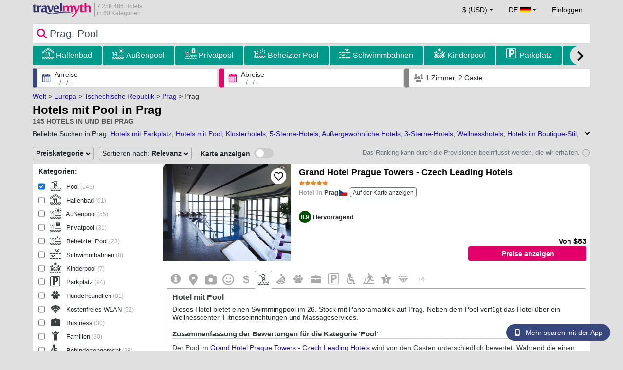

--- FILE ---
content_type: text/html; charset=UTF-8
request_url: https://www.travelmyth.de/prag/Hotels/Pool
body_size: 51552
content:
<!DOCTYPE html>
<html lang="de-DE">

<head>
  <meta charset="utf-8">
  <title>Hotels mit Pool in Prag</title>
      <link rel="canonical" href="https://www.travelmyth.de/prag/Hotels/Pool">
      <link rel="alternate" hreflang="en" href="https://www.travelmyth.com/Prague/Hotels/pool" >
    <link rel="alternate" hreflang="en-gb" href="https://www.travelmyth.co.uk/Prague/Hotels/pool" >
    <link rel="alternate" hreflang="en-ie" href="https://www.travelmyth.ie/Prague/Hotels/pool" >
    <link rel="alternate" hreflang="el" href="https://www.travelmyth.gr/πραγα/ξενοδοχεια/πισινα" >
    <link rel="alternate" hreflang="de" href="https://www.travelmyth.de/prag/Hotels/Pool" >
    <link rel="alternate" hreflang="ja" href="https://www.travelmyth.jp/プラハ/ホテル/水泳プール" >
    <link rel="alternate" hreflang="ru" href="https://www.travelmyth.ru/прага/отели/бассейн" >
    <link rel="alternate" hreflang="fi" href="https://www.travelmyth.fi/Praha/Hotellit/uima_altaalla" >
    <link rel="alternate" hreflang="fr" href="https://www.travelmyth.fr/prague/hotels/piscine" >
    <link rel="alternate" hreflang="es" href="https://www.travelmyth.es/Praga/Hoteles/piscina" >
    <link rel="alternate" hreflang="it" href="https://www.travelmyth.it/Praga/Hotel/piscina" >
    <link rel="next" href="https://www.travelmyth.de/prag/Hotels/Pool?page=2">
    <meta content="width=device-width, initial-scale=1.0" name="viewport">
  <meta name="description" content="Hotels mit Pool in Prag. Hotelempfehlungen von Travelmyth. Beste Hotels: Grand Hotel Prague Towers - Czech Leading Hotels, Four Seasons Hotel Prague, Wellness Hotel Step - Czech Leading Hotels, Clarion Congress Hotel Prague, OREA Hotel Pyramida Praha, ...">
  <meta name="keywords" content="Pool,Hotels,Prag">
  <meta property="og:title" content="Hotels mit Pool in Prag">
  <meta property="og:type" content="website">
  <meta property="og:url" content="https://www.travelmyth.de/prag/Hotels/Pool">
        <meta property="og:image" content="https://photos.travelmyth.com/destinations/CZ/480/Prague_28831@2x.jpg">
      <meta property="og:image:width" content="534">
  <meta property="og:image:height" content="280">
  <meta property="og:site_name" content="Travelmyth">
  <meta property="og:description" content="Hotels mit Pool in Prag. Hotelempfehlungen von Travelmyth. Beste Hotels: Grand Hotel Prague Towers - Czech Leading Hotels, Four Seasons Hotel Prague, Wellness Hotel Step - Czech Leading Hotels, Clarion Congress Hotel Prague, OREA Hotel Pyramida Praha, ...">
  <link rel="preconnect" href="https://cdn.travelmyth.com">
  <link href="/css/bootstrap-5.2.3/bootstrap.min.css" rel="stylesheet">
  <link rel="stylesheet" href="/css/styles.css?v=8b66eb11476e822da8feccf25687a05b">
  <link rel="apple-touch-icon-precomposed" sizes="144x144" href="https://cdn.travelmyth.com/assets/ico/apple-touch-icon-144-precomposed.png">
  <link rel="apple-touch-icon-precomposed" sizes="114x114" href="https://cdn.travelmyth.com/assets/ico/apple-touch-icon-114-precomposed.png">
  <link rel="apple-touch-icon-precomposed" sizes="72x72" href="https://cdn.travelmyth.com/assets/ico/apple-touch-icon-72-precomposed.png">
  <link rel="apple-touch-icon-precomposed" href="https://cdn.travelmyth.com/assets/ico/apple-touch-icon-57-precomposed.png">
  <link rel="shortcut icon" media="all" type="image/x-icon" href="https://cdn.travelmyth.com/assets/ico/favicon.ico">
  <link rel="icon" media="all" type="image/vnd.microsoft.icon" href="https://cdn.travelmyth.com/assets/ico/favicon.ico">
      <script type="application/ld+json">
      {"@context":"https://schema.org","@type":"ItemList","description":"Hotels mit Pool in Prag","itemListElement":[{"@type":"ListItem","position":"1","item":[{"@type":"Hotel","name":"Grand Hotel Prague Towers - Czech Leading Hotels","image":"https://photos.travelmyth.com/hotels/480/92/m1-92906.jpg?crop=550,480&width=550","address":"Kongresova 1, 14069, Praha","telephone":"+420261191111","url":"https://www.travelmyth.de/prag/Hotels/grand-hotel-prague-towers-czech-leading-hotels_tmid92906","latitude":"50.06292400","longitude":"14.43182000","starRating":[{"@type":"Rating","ratingValue":"5.0"}]}]},{"@type":"ListItem","position":"2","item":[{"@type":"Hotel","name":"Four Seasons Hotel Prague","image":"https://photos.travelmyth.com/hotels/480/10/m1-102232.jpg?crop=550,480&width=550","address":"Veleslavinova 2a/1098 , 110 00, Toronto","telephone":"+420221427000","url":"https://www.travelmyth.de/prag/Hotels/four-seasons-hotel-prague_tmid102232","latitude":"50.08778300","longitude":"14.41456900","starRating":[{"@type":"Rating","ratingValue":"5.0"}]}]},{"@type":"ListItem","position":"3","item":[{"@type":"Hotel","name":"Wellness Hotel Step - Czech Leading Hotels","image":"https://photos.travelmyth.com/hotels/480/74/m1-74833.jpg?crop=550,480&width=550","address":"Malletova 1141, 10900, Praha","telephone":"+420296786368","url":"https://www.travelmyth.de/prag/Hotels/wellness-hotel-step-czech-leading-hotels_tmid74833","latitude":"50.10122300","longitude":"14.48353700","starRating":[{"@type":"Rating","ratingValue":"4.0"}]}]},{"@type":"ListItem","position":"4","item":[{"@type":"Hotel","name":"Clarion Congress Hotel Prague","image":"https://photos.travelmyth.com/hotels/480/21/m1-214386.jpg?crop=550,480&width=550","address":"Freyova 33, 190 00, Praha","telephone":"+420211131111","url":"https://www.travelmyth.de/prag/Hotels/clarion-congress-hotel-prague_tmid214386","latitude":"50.10967000","longitude":"14.50163100","starRating":[{"@type":"Rating","ratingValue":"4.0"}]}]},{"@type":"ListItem","position":"5","item":[{"@type":"Hotel","name":"OREA Hotel Pyramida Praha","image":"https://photos.travelmyth.com/hotels/480/17/m1-17140.jpg?crop=550,480&width=550","address":"Belohorska 24, 16901, Praha","telephone":"+420233102111","url":"https://www.travelmyth.de/prag/Hotels/orea-hotel-pyramida-praha_tmid17140","latitude":"50.08558200","longitude":"14.37999500","starRating":[{"@type":"Rating","ratingValue":"4.0"}]}]},{"@type":"ListItem","position":"6","item":[{"@type":"Hotel","name":"Hotel KINGS COURT","image":"https://photos.travelmyth.com/hotels/480/13/m1-139830.jpg?crop=550,480&width=550","address":"U Obecniho Domu 3, 110 00, Praha","telephone":"+420224222888","url":"https://www.travelmyth.de/prag/Hotels/hotel-kings-court_tmid139830","latitude":"50.08816300","longitude":"14.42813600","starRating":[{"@type":"Rating","ratingValue":"5.0"}]}]},{"@type":"ListItem","position":"7","item":[{"@type":"Hotel","name":"NH Collection Prague Carlo IV","image":"https://photos.travelmyth.com/hotels/480/16/m1-160689.jpg?crop=550,480&width=550","address":"Senovazne Namesti 13, 11000, Madrid","telephone":"+420224593111","url":"https://www.travelmyth.de/prag/Hotels/nh-collection-prague-carlo-iv_tmid160689","latitude":"50.08630000","longitude":"14.43387600","starRating":[{"@type":"Rating","ratingValue":"5.0"}]}]},{"@type":"ListItem","position":"8","item":[{"@type":"Hotel","name":"Hilton Prague Hotel","image":"https://photos.travelmyth.com/hotels/480/26/m1-260260.jpg?crop=550,480&width=550","address":"Pobrezni 1, 18600, Virginia","telephone":"+420224841111","url":"https://www.travelmyth.de/prag/Hotels/hilton-prague-hotel_tmid260260","latitude":"50.09326600","longitude":"14.43915200","starRating":[{"@type":"Rating","ratingValue":"5.0"}]}]},{"@type":"ListItem","position":"9","item":[{"@type":"Hotel","name":"Kosher Hotel King David Prague","image":"https://photos.travelmyth.com/hotels/480/24/m1-243008.jpg?crop=550,480&width=550","address":"Hybernska 42, 110 00, Prague","telephone":"+420224100100","url":"https://www.travelmyth.de/prag/Hotels/kosher-hotel-king-david-prague_tmid243008","latitude":"50.08665200","longitude":"14.43672100","starRating":[{"@type":"Rating","ratingValue":"5.0"}]}]},{"@type":"ListItem","position":"10","item":[{"@type":"Hotel","name":"The President","image":"https://photos.travelmyth.com/hotels/480/38/38424-820857.jpg?crop=550,480&width=550","address":"Namesti Curieovych, 110 00, Lovosice","telephone":"+420234614111","url":"https://www.travelmyth.de/prag/Hotels/the-president_tmid38424","latitude":"50.09254800","longitude":"14.41972700","starRating":[{"@type":"Rating","ratingValue":"5.0"}]}]},{"@type":"ListItem","position":"11","item":[{"@type":"Hotel","name":"Panorama Hotel Prague (Panorama by Verdi Hotels)","image":"https://photos.travelmyth.com/hotels/480/15/m1-156570.jpg?crop=550,480&width=550","address":"Milevska 7, 14063, Floriana","telephone":"+420261161111","url":"https://www.travelmyth.de/prag/Hotels/panorama-hotel-prague-panorama-by-verdi-hotels_tmid156570","latitude":"50.04899600","longitude":"14.43815400","starRating":[{"@type":"Rating","ratingValue":"4.0"}]}]},{"@type":"ListItem","position":"12","item":[{"@type":"Hotel","name":"TOP HOTEL Praha","image":"https://photos.travelmyth.com/hotels/480/12/m1-127929.jpg?crop=550,480&width=550","address":"Blazimska 1781/4, 14900, Praha","telephone":"+420267284111","url":"https://www.travelmyth.de/prag/Hotels/top-hotel-praha_tmid127929","latitude":"50.04143100","longitude":"14.49601200","starRating":[{"@type":"Rating","ratingValue":"4.0"}]}]},{"@type":"ListItem","position":"13","item":[{"@type":"Hotel","name":"Hilton Prague Old Town","image":"https://photos.travelmyth.com/hotels/480/18/m1-185104.jpg?crop=550,480&width=550","address":"V Celnici 7, 11000, Virginia","telephone":"+420221822100","url":"https://www.travelmyth.de/prag/Hotels/hilton-prague-old-town_tmid185104","latitude":"50.08855200","longitude":"14.43183700","starRating":[{"@type":"Rating","ratingValue":"5.0"}]}]},{"@type":"ListItem","position":"14","item":[{"@type":"Hotel","name":"Novotel Praha Wenceslas Square","image":"https://photos.travelmyth.com/hotels/480/56/m1-5649.jpg?crop=550,480&width=550","address":"Katerinska 38, 120 00, Issy-les-Moulineaux","telephone":"+420221104999","url":"https://www.travelmyth.de/prag/Hotels/novotel-praha-wenceslas-square_tmid5649","latitude":"50.07496600","longitude":"14.42762500","starRating":[{"@type":"Rating","ratingValue":"4.0"}]}]},{"@type":"ListItem","position":"15","item":[{"@type":"Hotel","name":"Congress & Wellness Hotel Olsanka","image":"https://photos.travelmyth.com/hotels/480/76/m1-76444.jpg?crop=550,480&width=550","address":"Taboritska 23, 13087, Praha","telephone":"+420267092202","url":"https://www.travelmyth.de/prag/Hotels/congress-wellness-hotel-olsanka_tmid76444","latitude":"50.08270800","longitude":"14.45754600","starRating":[{"@type":"Rating","ratingValue":"4.0"}]}]},{"@type":"ListItem","position":"16","item":[{"@type":"Hotel","name":"Hotel Aura Design & Garden Pool","image":"https://photos.travelmyth.com/hotels/480/26/m1-268530.jpg?crop=550,480&width=550","address":"Kostelecka 819/67, 19600, Praha","telephone":"+420602330209","url":"https://www.travelmyth.de/prag/Hotels/hotel-aura-design-garden-pool_tmid268530","latitude":"50.15130400","longitude":"14.50311200","starRating":[{"@type":"Rating","ratingValue":"3.0"}]}]},{"@type":"ListItem","position":"17","item":[{"@type":"Hotel","name":"Plus Prague","image":"https://photos.travelmyth.com/hotels/480/18/m1-183791.jpg?crop=550,480&width=550","address":"Privozni 1, 170 00, Praha","telephone":"+420220510046","url":"https://www.travelmyth.de/prag/Hotels/plus-prague_tmid183791","latitude":"50.10925500","longitude":"14.45123400","starRating":[{"@type":"Rating","ratingValue":"2.0"}]}]},{"@type":"ListItem","position":"18","item":[{"@type":"Hotel","name":"Hotel Baroko","image":"https://photos.travelmyth.com/hotels/480/29/m1-298794.jpg?crop=550,480&width=550","address":"Tomsova 11/13, 10800, Praha-Malesice, Prague","telephone":"+420721738907","url":"https://www.travelmyth.de/prag/Hotels/hotel-baroko_tmid298794","latitude":"50.08564600","longitude":"14.51327500","starRating":[{"@type":"Rating","ratingValue":"3.0"}]}]},{"@type":"ListItem","position":"19","item":[{"@type":"Hotel","name":"Alchymist Grand Hotel and Spa - Preferred Hotels & Resorts","image":"https://photos.travelmyth.com/hotels/480/12/m1-125361.jpg?crop=550,480&width=550","address":"Trziste 19, 11800, PRAGUE","telephone":"+420257286007","url":"https://www.travelmyth.de/prag/Hotels/alchymist-grand-hotel-and-spa-preferred-hotels-resorts_tmid125361","latitude":"50.08751500","longitude":"14.40095300","starRating":[{"@type":"Rating","ratingValue":"5.0"}]}]},{"@type":"ListItem","position":"20","item":[{"@type":"Hotel","name":"Fontána","image":"https://photos.travelmyth.com/hotels/480/13/m1-132862.jpg?crop=550,480&width=550","address":"Edisonova 149, 10900, Praha","telephone":"+420603412907","url":"https://www.travelmyth.de/prag/Hotels/fontana_tmid132862","latitude":"50.03956000","longitude":"14.55559500","starRating":[{"@type":"Rating","ratingValue":"3.0"}]}]}]}    </script>
    <link rel="preconnect" href="https://photos.travelmyth.com">
    
<!-- Google Tag Manager -->
<script>
    window.dataLayer = window.dataLayer || [];

    function gtag() {
        dataLayer.push(arguments);
    }
            gtag('consent', 'default', {
            'ad_storage': 'denied',
            'ad_user_data': 'denied',
            'ad_personalization': 'denied',
            'analytics_storage': 'denied'
        });
    
        (function(w, d, s, l, i) {
            w[l] = w[l] || [];
            w[l].push({
                'gtm.start': new Date().getTime(),
                event: 'gtm.js'
            });
            var f = d.getElementsByTagName(s)[0],
                j = d.createElement(s),
                dl = l != 'dataLayer' ? '&l=' + l : '';
            j.async = true;
            j.src =
                'https://www.googletagmanager.com/gtm.js?id=' + i + dl;
            f.parentNode.insertBefore(j, f);
        })(window, document, 'script', 'dataLayer', 'GTM-K3TZCXV');
</script>

<!-- <script>

    $(document).ready(function() {
        // Code to run as soon as the DOM is ready
        openApp();
        // Additional code here
    });
    // openApp();
    function openApp() {
    // Attempt to open the app with a custom URL scheme
    window.location.href = 'travelmyth://';

    
    }

</script> -->
<!-- End Google Tag Manager --></head>

<body style='background-color:#E0E0E0;'>
    <nav class="navbar navbar-expand-md" >
  <div class="container-fluid" id="navbar_container" >
    <div id="burger_logo">
      <button class="btn navbar-toggler" type="button">
        <span class="openbtn">☰</span>
      </button>
              <a id="brand_desktop" class="brand show_desktop show_tablet" href="https://www.travelmyth.de/" title="Travelmyth™">
          <img src="/images/travelmyth-logo.png" alt="Travelmyht logo" width="100" height="24">
          <div class="logo_text">7.258.486 Hotels            <br>in 60 Kategorien          </div>
        </a>
        <a id="brand_mobile" class="brand show_mobile" href="https://www.travelmyth.de/" title="Travelmyth™">
          <img src="/images/travelmyth-logo.png" alt="Travelmyht logo" width="100" height="24">
        </a>
          </div>

    <ul class="navbar-nav main_navbar" id="expandnavbar">
              <li class="nav-item" id="currency_menu">
          <a class="nav-link dropdown-toggle" href="#" role="button" data-bs-toggle="modal" data-bs-target="#currencyModal" aria-expanded="false" id="nav_currencies">
            $ (USD)
          </a>
          <div class="modal fade" id="currencyModal" tabindex="-1" aria-labelledby="currencyModalLabel" aria-hidden="true">
            <div class="modal-dialog modal-dialog-centered modal-dialog-scrollable">
              <div class="modal-content">
                <div class="modal-header">
                  <span class="modal-title fs-5" id="currencyModalLabel">Währung auswählen</span>
                  <button type="button" class="btn-close" data-bs-dismiss="modal" aria-label="Close"></button>
                </div>
                <div class="modal-body">
                  <div class="popular_currencies">POPULÄRE</div><span data-currency_code="USD" type="button" class="btn process_url2 currency_symbol currency_content currency_selected">$ US-Dollar</span><span data-currency_code="EUR" type="button" class="btn process_url2 currency_symbol currency_content">€ Euro</span><span data-currency_code="GBP" type="button" class="btn process_url2 currency_symbol currency_content">£ Britisches Pfund Sterling</span><span data-currency_code="CNY" type="button" class="btn process_url2 currency_symbol currency_content">¥ Chinesischer Yuan</span><span data-currency_code="INR" type="button" class="btn process_url2 currency_symbol currency_content">₹ Indische Rupie</span><span data-currency_code="JPY" type="button" class="btn process_url2 currency_symbol currency_content">¥ Japanischer Yen</span><div class="popular_currencies">ALLE WECHSELKURSE</div><span data-currency_code="AED" type="button" class="btn process_url2 currency_symbol currency_content">AED VAE-Dirham</span><span data-currency_code="ALL" type="button" class="btn process_url2 currency_symbol currency_content">ALL Albanischer Lek</span><span data-currency_code="AMD" type="button" class="btn process_url2 currency_symbol currency_content">AMD Armenischer Dram</span><span data-currency_code="AOA" type="button" class="btn process_url2 currency_symbol currency_content">AOA Angolanischer Kwanza</span><span data-currency_code="ARS" type="button" class="btn process_url2 currency_symbol currency_content">ARS Argentinischer Peso</span><span data-currency_code="AUD" type="button" class="btn process_url2 currency_symbol currency_content">AUD Australischer Dollar</span><span data-currency_code="AZN" type="button" class="btn process_url2 currency_symbol currency_content">AZN Azerbaijani New Manats</span><span data-currency_code="BAM" type="button" class="btn process_url2 currency_symbol currency_content">BAM Bosnische Mark</span><span data-currency_code="BBD" type="button" class="btn process_url2 currency_symbol currency_content">BBD Barbados-Dollar</span><span data-currency_code="BDT" type="button" class="btn process_url2 currency_symbol currency_content">BDT Bangladeschische Taka</span><span data-currency_code="BGN" type="button" class="btn process_url2 currency_symbol currency_content">BGN Bulgarischer Lew</span><span data-currency_code="BHD" type="button" class="btn process_url2 currency_symbol currency_content">BHD Bahrain-Dinar</span><span data-currency_code="BND" type="button" class="btn process_url2 currency_symbol currency_content">BND Brunei-Dollar</span><span data-currency_code="BOB" type="button" class="btn process_url2 currency_symbol currency_content">BOB Bolivianischer Boliviano</span><span data-currency_code="BRL" type="button" class="btn process_url2 currency_symbol currency_content">BRL Brasilianischer Real</span><span data-currency_code="BTN" type="button" class="btn process_url2 currency_symbol currency_content">BTN Bhutanischer Ngultrum</span><span data-currency_code="BWP" type="button" class="btn process_url2 currency_symbol currency_content">BWP Botswanische Pula</span><span data-currency_code="BYN" type="button" class="btn process_url2 currency_symbol currency_content">BYN Weißrussischer Rubel</span><span data-currency_code="BZD" type="button" class="btn process_url2 currency_symbol currency_content">BZD Belize-Dollar</span><span data-currency_code="CAD" type="button" class="btn process_url2 currency_symbol currency_content">CAD Kanadischer Dollar</span><span data-currency_code="CDF" type="button" class="btn process_url2 currency_symbol currency_content">CDF Kongolesischer Franc</span><span data-currency_code="CLP" type="button" class="btn process_url2 currency_symbol currency_content">CLP Chilenischer Peso</span><span data-currency_code="CHF" type="button" class="btn process_url2 currency_symbol currency_content">CHF Schweizer Franken</span><span data-currency_code="CNY" type="button" class="btn process_url2 currency_symbol currency_content">CNY Chinesischer Yuan</span><span data-currency_code="COP" type="button" class="btn process_url2 currency_symbol currency_content">COP Kolumbianischer Peso</span><span data-currency_code="CRC" type="button" class="btn process_url2 currency_symbol currency_content">CRC Costa-Ricanischer Colón</span><span data-currency_code="CUP" type="button" class="btn process_url2 currency_symbol currency_content">CUP Kubanischer Peso</span><span data-currency_code="CVE" type="button" class="btn process_url2 currency_symbol currency_content">CVE Kap-Verde-Escudo</span><span data-currency_code="CZK" type="button" class="btn process_url2 currency_symbol currency_content">CZK Tschechische Krone</span><span data-currency_code="DJF" type="button" class="btn process_url2 currency_symbol currency_content">DJF Dschibuti-Franc</span><span data-currency_code="DKK" type="button" class="btn process_url2 currency_symbol currency_content">DKK Dänische Krone</span><span data-currency_code="DOP" type="button" class="btn process_url2 currency_symbol currency_content">DOP Dominikanischer Peso</span><span data-currency_code="DZD" type="button" class="btn process_url2 currency_symbol currency_content">DZD Algerischer Dinar</span><span data-currency_code="EGP" type="button" class="btn process_url2 currency_symbol currency_content">EGP Ägyptisches Pfund</span><span data-currency_code="ETB" type="button" class="btn process_url2 currency_symbol currency_content">ETB Äthiopischer Birr</span><span data-currency_code="EUR" type="button" class="btn process_url2 currency_symbol currency_content">EUR Euro</span><span data-currency_code="FJD" type="button" class="btn process_url2 currency_symbol currency_content">FJD Fidschi-Dollar</span><span data-currency_code="GBP" type="button" class="btn process_url2 currency_symbol currency_content">GBP Britisches Pfund Sterling</span><span data-currency_code="GEL" type="button" class="btn process_url2 currency_symbol currency_content">GEL Georgischer Lari</span><span data-currency_code="GHS" type="button" class="btn process_url2 currency_symbol currency_content">GHS Ghanaischer Cedi</span><span data-currency_code="GIP" type="button" class="btn process_url2 currency_symbol currency_content">GIP Gibraltar-Pfund</span><span data-currency_code="GTQ" type="button" class="btn process_url2 currency_symbol currency_content">GTQ Guatemaltekischer Quetzal</span><span data-currency_code="HKD" type="button" class="btn process_url2 currency_symbol currency_content">HKD Hongkong-Dollar</span><span data-currency_code="HNL" type="button" class="btn process_url2 currency_symbol currency_content">HNL Honduranische Lempira</span><span data-currency_code="HTG" type="button" class="btn process_url2 currency_symbol currency_content">HTG Haitianische Gourde</span><span data-currency_code="HUF" type="button" class="btn process_url2 currency_symbol currency_content">HUF Ungarischer Forint</span><span data-currency_code="IDR" type="button" class="btn process_url2 currency_symbol currency_content">IDR Indonesische Rupiah</span><span data-currency_code="ILS" type="button" class="btn process_url2 currency_symbol currency_content">ILS Israelischer Schekel</span><span data-currency_code="INR" type="button" class="btn process_url2 currency_symbol currency_content">INR Indische Rupie</span><span data-currency_code="IQD" type="button" class="btn process_url2 currency_symbol currency_content">IQD Irakischer Dinar</span><span data-currency_code="IRR" type="button" class="btn process_url2 currency_symbol currency_content">IRR Iranischer Rial</span><span data-currency_code="ISK" type="button" class="btn process_url2 currency_symbol currency_content">ISK Isländische Krone</span><span data-currency_code="JMD" type="button" class="btn process_url2 currency_symbol currency_content">JMD Jamaikanischer Dollar</span><span data-currency_code="JOD" type="button" class="btn process_url2 currency_symbol currency_content">JOD Jordanischer Dinar</span><span data-currency_code="JPY" type="button" class="btn process_url2 currency_symbol currency_content">JPY Japanischer Yen</span><span data-currency_code="KGS" type="button" class="btn process_url2 currency_symbol currency_content">KGS Kirgisistan-Som</span><span data-currency_code="KHR" type="button" class="btn process_url2 currency_symbol currency_content">KHR Kambodschanischer Riel</span><span data-currency_code="KRW" type="button" class="btn process_url2 currency_symbol currency_content">KRW Südkoreanischer Won</span><span data-currency_code="KWD" type="button" class="btn process_url2 currency_symbol currency_content">KWD Kuwait-Dinar</span><span data-currency_code="KZT" type="button" class="btn process_url2 currency_symbol currency_content">KZT Kasachischer Tenge</span><span data-currency_code="LAK" type="button" class="btn process_url2 currency_symbol currency_content">LAK Laotischer Kip</span><span data-currency_code="LBP" type="button" class="btn process_url2 currency_symbol currency_content">LBP Libanesisches Pfund</span><span data-currency_code="LKR" type="button" class="btn process_url2 currency_symbol currency_content">LKR Sri-Lankische Rupie</span><span data-currency_code="LYD" type="button" class="btn process_url2 currency_symbol currency_content">LYD Libyscher Dinar</span><span data-currency_code="MAD" type="button" class="btn process_url2 currency_symbol currency_content">MAD Marokkanischer Dirham</span><span data-currency_code="MDL" type="button" class="btn process_url2 currency_symbol currency_content">MDL Moldauischer Leu</span><span data-currency_code="MGA" type="button" class="btn process_url2 currency_symbol currency_content">MGA Madagassischer Ariary</span><span data-currency_code="MKD" type="button" class="btn process_url2 currency_symbol currency_content">MKD Nordmazedonischer Denar</span><span data-currency_code="MMK" type="button" class="btn process_url2 currency_symbol currency_content">MMK Myanmarischer Kyat</span><span data-currency_code="MOP" type="button" class="btn process_url2 currency_symbol currency_content">MOP Macau-Pataca</span><span data-currency_code="MUR" type="button" class="btn process_url2 currency_symbol currency_content">MUR Mauritius-Rupie</span><span data-currency_code="MVR" type="button" class="btn process_url2 currency_symbol currency_content">MVR Maledivische Rupie</span><span data-currency_code="MXN" type="button" class="btn process_url2 currency_symbol currency_content">MXN Mexikanischer Peso</span><span data-currency_code="MYR" type="button" class="btn process_url2 currency_symbol currency_content">MYR Malaysischer Ringgit</span><span data-currency_code="MZN" type="button" class="btn process_url2 currency_symbol currency_content">MZN Mosambikanischer Metical</span><span data-currency_code="NAD" type="button" class="btn process_url2 currency_symbol currency_content">NAD Namibia-Dollar</span><span data-currency_code="NGN" type="button" class="btn process_url2 currency_symbol currency_content">NGN Nigerianische Naira</span><span data-currency_code="NIO" type="button" class="btn process_url2 currency_symbol currency_content">NIO Nicaraguanische Córdoba</span><span data-currency_code="NOK" type="button" class="btn process_url2 currency_symbol currency_content">NOK Norwegische Krone</span><span data-currency_code="NPR" type="button" class="btn process_url2 currency_symbol currency_content">NPR Nepalesische Rupie</span><span data-currency_code="NZD" type="button" class="btn process_url2 currency_symbol currency_content">NZD Neuseeland-Dollar</span><span data-currency_code="OMR" type="button" class="btn process_url2 currency_symbol currency_content">OMR Omanischer Rial</span><span data-currency_code="PAB" type="button" class="btn process_url2 currency_symbol currency_content">PAB Panamaischer Balboa</span><span data-currency_code="PEN" type="button" class="btn process_url2 currency_symbol currency_content">PEN Peruanischer Sol</span><span data-currency_code="PKR" type="button" class="btn process_url2 currency_symbol currency_content">PKR Pakistanische Rupie</span><span data-currency_code="PLN" type="button" class="btn process_url2 currency_symbol currency_content">PLN Polnischer Złoty</span><span data-currency_code="PYG" type="button" class="btn process_url2 currency_symbol currency_content">PYG Paraguayischer Guaraní</span><span data-currency_code="QAR" type="button" class="btn process_url2 currency_symbol currency_content">QAR Katar-Riyal</span><span data-currency_code="RON" type="button" class="btn process_url2 currency_symbol currency_content">RON Rumänischer Leu</span><span data-currency_code="RSD" type="button" class="btn process_url2 currency_symbol currency_content">RSD Serbischer Dinar</span><span data-currency_code="RUB" type="button" class="btn process_url2 currency_symbol currency_content">RUB Russischer Rubel</span><span data-currency_code="RWF" type="button" class="btn process_url2 currency_symbol currency_content">RWF Ruanda-Franc</span><span data-currency_code="SAR" type="button" class="btn process_url2 currency_symbol currency_content">SAR Saudi-Arabischer Riyal</span><span data-currency_code="SCR" type="button" class="btn process_url2 currency_symbol currency_content">SCR Seychellen-Rupie</span><span data-currency_code="SEK" type="button" class="btn process_url2 currency_symbol currency_content">SEK Schwedische Krone</span><span data-currency_code="SGD" type="button" class="btn process_url2 currency_symbol currency_content">SGD Singapur-Dollar</span><span data-currency_code="SVC" type="button" class="btn process_url2 currency_symbol currency_content">SVC Salvadorianischer Colón</span><span data-currency_code="THB" type="button" class="btn process_url2 currency_symbol currency_content">THB Thailändischer Baht</span><span data-currency_code="TND" type="button" class="btn process_url2 currency_symbol currency_content">TND Tunesischer Dinar</span><span data-currency_code="TRY" type="button" class="btn process_url2 currency_symbol currency_content">TRY Türkische Lira</span><span data-currency_code="TTD" type="button" class="btn process_url2 currency_symbol currency_content">TTD Trinidad- und Tobago-Dollar</span><span data-currency_code="TWD" type="button" class="btn process_url2 currency_symbol currency_content">TWD Neuer Taiwan-Dollar</span><span data-currency_code="TZS" type="button" class="btn process_url2 currency_symbol currency_content">TZS Tansania-Schilling</span><span data-currency_code="UAH" type="button" class="btn process_url2 currency_symbol currency_content">UAH Ukrainische Hrywnja</span><span data-currency_code="UGX" type="button" class="btn process_url2 currency_symbol currency_content">UGX Uganda-Schilling</span><span data-currency_code="USD" type="button" class="btn process_url2 currency_symbol currency_content currency_selected">USD US-Dollar</span><span data-currency_code="UZS" type="button" class="btn process_url2 currency_symbol currency_content">UZS Usbekischer Soʻm</span><span data-currency_code="VEF" type="button" class="btn process_url2 currency_symbol currency_content">VEF Venezolanischer Bolívar</span><span data-currency_code="VND" type="button" class="btn process_url2 currency_symbol currency_content">VND Vietnamesischer Dong</span><span data-currency_code="XAF" type="button" class="btn process_url2 currency_symbol currency_content">XAF Zentralafrikanischer CFA-Franc</span><span data-currency_code="XOF" type="button" class="btn process_url2 currency_symbol currency_content">XOF Westafrikanischer CFA-Franc</span><span data-currency_code="XPF" type="button" class="btn process_url2 currency_symbol currency_content">XPF CFP-Franc</span><span data-currency_code="YER" type="button" class="btn process_url2 currency_symbol currency_content">YER Jemenitischer Rial</span><span data-currency_code="ZAR" type="button" class="btn process_url2 currency_symbol currency_content">ZAR Südafrikanischer Rand</span><span data-currency_code="ZMW" type="button" class="btn process_url2 currency_symbol currency_content">ZMW Sambischer Kwacha</span>                </div>
              </div>
            </div>
          </div>
        </li>
      <li class="nav-item dropdown" id="flags_menu">
    <a class="nav-link dropdown-toggle" href="#" data-bs-toggle="dropdown" id="navLogin"><span id="flag_text">DE&nbsp;</span><span id="current_flag"><svg xmlns='https://www.w3.org/2000/svg' class='flag_image' width='22' height='12'><path d='M0 0h22v11H0z' fill='rgb(0%,0%,0%)'/><path d='M0 3.668h22V11H0zm0 0' fill='rgb(86.666667%,0%,0%)'/><path d='M0 7.332h22V11H0zm0 0' fill='rgb(100%,80.784314%,0%)'/></svg></span></a>
    <ul class="dropdown-menu dropdown-menu-end"><li class="dropdown-item flag_content region_box_outer">
      <div class="flag_img">
        <svg xmlns='https://www.w3.org/2000/svg' class='flag_image' viewBox='0 0 60 30' width='22' height='12'><clipPath id='A'><path d='M0 0v30h60V0z'/></clipPath><clipPath id='B'><path d='M30 15h30v15zv15H0zH0V0zV0h30z'/></clipPath><g clip-path='url(#A)'><path d='M0 0v30h60V0z' fill='#012169'/><path d='M0 0l60 30m0-30L0 30' stroke='#fff' stroke-width='6'/><path d='M0 0l60 30m0-30L0 30' clip-path='url(#B)' stroke='#c8102e' stroke-width='4'/><path d='M30 0v30M0 15h60' stroke='#fff' stroke-width='10'/><path d='M30 0v30M0 15h60' stroke='#c8102e' stroke-width='6'/></g></svg>&nbsp;<a id="uk" href="https://www.travelmyth.co.uk/Prague/Hotels/pool" title="Prague Hotels pool" class="nav_hover flag_name dropdown-item">English</a>
      </div>
      <div class="flag_short">
        UK
      </div>
    </li><li class="dropdown-item flag_content region_box_outer">
      <div class="flag_img">
        <svg xmlns='https://www.w3.org/2000/svg' class='flag_image' width='22' height='12' viewBox='0 0 7410 3900'><path fill='#b22234' d='M0 0h7410v3900H0z'/><path d='M0,450H7410m0,600H0m0,600H7410m0,600H0m0,600H7410m0,600H0' stroke='#fff' stroke-width='300'/><path fill='#3c3b6e' d='M0 0h2964v2100H0z'/></svg>&nbsp;<a id="us" href="https://www.travelmyth.com/Prague/Hotels/pool" title="Prague Hotels pool" class="nav_hover flag_name dropdown-item">English</a>
      </div>
      <div class="flag_short">
        US
      </div>
    </li><li class="dropdown-item flag_content region_box_outer">
      <div class="flag_img">
        <svg xmlns='https://www.w3.org/2000/svg' class='flag_image' width='22' height='12'><path d='M0 0h22v11H0z' fill='rgb(8.627451%,60.784314%,38.431373%)'/><path d='M7.332 0H22v11H7.332zm0 0' fill='rgb(100%,100%,100%)'/><path d='M14.668 0H22v11h-7.332zm0 0' fill='rgb(100%,53.333333%,24.313725%)'/></svg>&nbsp;<a id="ie" href="https://www.travelmyth.ie/Prague/Hotels/pool" title="Prague Hotels pool" class="nav_hover flag_name dropdown-item">English</a>
      </div>
      <div class="flag_short">
        IE
      </div>
    </li><li class="dropdown-item flag_content region_box_outer">
      <div class="flag_img">
        <svg width='22' height='12' xmlns='http://www.w3.org/2000/svg'><rect width='22' height='4' y='0' fill='#c60b1e'/><rect width='22' height='4' y='4' fill='#ffc400'/><rect width='22' height='4' y='8' fill='#c60b1e'/></svg>&nbsp;<a id="es" href="https://www.travelmyth.es/Praga/Hoteles/piscina" title="Praga Hoteles piscina" class="nav_hover flag_name dropdown-item">Español</a>
      </div>
      <div class="flag_short">
        ES
      </div>
    </li><li class="dropdown-item flag_content region_box_outer">
      <div class="flag_img">
        <svg xmlns='https://www.w3.org/2000/svg' class='flag_image' width='21' height='12'><rect width='22' height='11' fill='#ED2939'/><rect width='14' height='11' fill='#fff'/><rect width='7' height='11' fill='#002395'/></svg>&nbsp;<a id="fr" href="https://www.travelmyth.fr/prague/hotels/piscine" title="prague hotels piscine" class="nav_hover flag_name dropdown-item">Français</a>
      </div>
      <div class="flag_short">
        FR
      </div>
    </li><li class="dropdown-item flag_content region_box_outer">
      <div class="flag_img">
        <svg xmlns='https://www.w3.org/2000/svg' class='flag_image' width='21' height='12'><rect width='22' height='11' fill='#CE2B37'/><rect width='14' height='11' fill='#fff'/><rect width='7' height='11' fill='#009246'/></svg>&nbsp;<a id="it" href="https://www.travelmyth.it/Praga/Hotel/piscina" title="Praga Hotel piscina" class="nav_hover flag_name dropdown-item">Italiano</a>
      </div>
      <div class="flag_short">
        IT
      </div>
    </li><li class="dropdown-item flag_content region_box_outer">
      <div class="flag_img">
        <svg xmlns='https://www.w3.org/2000/svg' class='flag_image' width='22' height='12'><path d='M0 0h22v11H0z' fill='rgb(100%,100%,100%)'/><path d='M15.398 5.5c0 1.824-1.969 3.301-4.398 3.301S6.602 7.324 6.602 5.5 8.57 2.199 11 2.199s4.398 1.477 4.398 3.301zm0 0' fill='rgb(73.72549%,0%,17.647059%)'/></svg>&nbsp;<a id="jp" href="https://www.travelmyth.jp/プラハ/ホテル/水泳プール" title="プラハ ホテル 水泳プール" class="nav_hover flag_name dropdown-item">日本語</a>
      </div>
      <div class="flag_short">
        JP
      </div>
    </li><li class="dropdown-item flag_content region_box_outer">
      <div class="flag_img">
        <svg xmlns='https://www.w3.org/2000/svg' class='flag_image' width='22' height='12' viewBox='0 0 27 18'><path fill='#0d5eaf' d='M0 0h27v18H0z'/><path fill='none' stroke-width='2' stroke='#fff' d='M5 0v11M0 5h10m0-2h17M10 7h17M0 11h27M0 15h27'/></svg>&nbsp;<a id="gr" href="https://www.travelmyth.gr/πραγα/ξενοδοχεια/πισινα" title="πραγα ξενοδοχεια πισινα" class="nav_hover flag_name dropdown-item">Ελληνικά</a>
      </div>
      <div class="flag_short">
        GR
      </div>
    </li><li class="dropdown-item flag_content region_box_outer">
      <div class="flag_img">
        <svg xmlns='https://www.w3.org/2000/svg' class='flag_image' width='22' height='12'><rect width='22' height='11' fill='#fff'/><rect width='22' height='3' y='4' fill='#002F6C'/><rect width='3' height='11' x='5' fill='#002F6C'/></svg>&nbsp;<a id="fi" href="https://www.travelmyth.fi/Praha/Hotellit/uima_altaalla" title="Praha Hotellit uima altaalla" class="nav_hover flag_name dropdown-item">Suomi</a>
      </div>
      <div class="flag_short">
        FI
      </div>
    </li></ul>
  </li>        <li class="nav-item" id="login_menu"><span class="nav-link" id="signin" style="cursor: pointer;">Einloggen</span></li>
          </ul>
  </div>
</nav>  <div class="navbar navbar-default secondnavbar" id="navbar2">
    <div class="navbar-inner2">
      <div id="searchBox" class="container">
        <div id="filter_bar_div">
          <div style="position:relative;">
            <div id="border_div1">
              <svg xmlns="http://www.w3.org/2000/svg" viewBox="0 0 512 512" style="padding:6px 4px 0px 4px;pointer-events:none;color:#E4006B;width:28px;height:28px;position:absolute;left:5px;top:4px;fill:currentColor;"><path d="M416 208c0 45.9-14.9 88.3-40 122.7L502.6 457.4c12.5 12.5 12.5 32.8 0 45.3s-32.8 12.5-45.3 0L330.7 376c-34.4 25.2-76.8 40-122.7 40C93.1 416 0 322.9 0 208S93.1 0 208 0S416 93.1 416 208zM208 352a144 144 0 1 0 0-288 144 144 0 1 0 0 288z"/></svg>
              <input placeholder="" id="going_to_places" type="search" value="" style="background-color:white;border:0;border-radius: 4px;height:40px;line-height:20px;padding-left:34px;font-size:21px;color:#37454E;width:100%;">
              <div class="loader-line" style="width:100%;position:absolute;bottom:0px;"></div>
            </div>
            <div id="hotel_collections" style="width:100%;background-color:white;display:none;margin-left:0px;padding-top:4px;padding-left:10px;padding-right:10px;padding-bottom:10px;text-align:left;z-index:100000;border-top:1px solid #AAA;border-left:1px solid #AAA;border-right:1px solid #AAA;border-bottom:1px solid #AAA;overflow-y:hidden;overflow-x:hidden;height:auto;position:absolute;white-space: pre-wrap;"></div>
          </div>
        </div>
      </div>
    </div>

    <div class="container" id="main_content_container">
              <div id="collectionsBar">
          <div id="filter_categories_mobile" class="collections_slider show_mobile_boxes">
                            <div class="region_box_outer collections_buttons number-of-results-2" data-col="indoor_pool_collection">
                  <span class="icon-indoor_pool_collection icons green-bar-icons"></span>&nbsp;<a href="https://www.travelmyth.de/prag/Hotels/Hallenbad-Pool" title="Prag pool hallenbad Hotels">Hallenbad</a>
                </div>
                            <div class="region_box_outer collections_buttons number-of-results-2" data-col="outdoor_pool_collection">
                  <span class="icon-outdoor_pool_collection icons green-bar-icons"></span>&nbsp;<a href="https://www.travelmyth.de/prag/Hotels/Außenpool-Pool" title="Prag pool außenpool Hotels">Außenpool</a>
                </div>
                            <div class="region_box_outer collections_buttons number-of-results-2" data-col="private_pool_collection">
                  <span class="icon-private_pool_collection icons green-bar-icons"></span>&nbsp;<a href="https://www.travelmyth.de/prag/Hotels/Privatpool-Pool" title="Prag pool privatpool Hotels">Privatpool</a>
                </div>
                            <div class="region_box_outer collections_buttons number-of-results-2" data-col="heated_pool_collection">
                  <span class="icon-heated_pool_collection icons green-bar-icons"></span>&nbsp;<a href="https://www.travelmyth.de/prag/Hotels/Beheizter_Pool-Pool" title="Prag pool beheizter pool Hotels">Beheizter Pool</a>
                </div>
                            <div class="region_box_outer collections_buttons number-of-results-2" data-col="pool_lap_lanes_collection">
                  <span class="icon-pool_lap_lanes_collection icons green-bar-icons"></span>&nbsp;<a href="https://www.travelmyth.de/prag/Hotels/Schwimmbahnen-Pool" title="Prag pool schwimmbahnen Hotels">Schwimmbahnen</a>
                </div>
                            <div class="region_box_outer collections_buttons number-of-results-2" data-col="children_pool_collection">
                  <span class="icon-children_pool_collection icons green-bar-icons"></span>&nbsp;<a href="https://www.travelmyth.de/prag/Hotels/Kinderpool-Pool" title="Prag pool kinderpool Hotels">Kinderpool</a>
                </div>
                            <div class="region_box_outer collections_buttons number-of-results-2" data-col="parking_collection">
                  <span class="icon-parking_collection icons green-bar-icons"></span>&nbsp;<a href="https://www.travelmyth.de/prag/Hotels/Parkplatz-Pool" title="Prag pool parkplatz Hotels">Parkplatz</a>
                </div>
                            <div class="region_box_outer collections_buttons number-of-results-2" data-col="dog_friendly_collection">
                  <span class="icon-dog_friendly_collection icons green-bar-icons"></span>&nbsp;<a href="https://www.travelmyth.de/prag/Hotels/Mit_Hund-Pool" title="Prag pool hundefreundlich Hotels">Hundefreundlich</a>
                </div>
                            <div class="region_box_outer collections_buttons number-of-results-2" data-col="free_wifi_collection">
                  <span class="icon-free_wifi_collection icons green-bar-icons"></span>&nbsp;<a href="https://www.travelmyth.de/prag/Hotels/Kostenfreies_WLAN-Pool" title="Prag pool kostenfreies wlan Hotels">Kostenfreies WLAN</a>
                </div>
                            <div class="region_box_outer collections_buttons number-of-results-2" data-col="business_collection">
                  <span class="icon-business_collection icons green-bar-icons"></span>&nbsp;<a href="https://www.travelmyth.de/prag/Hotels/Businesshotels-Pool" title="Prag pool business Hotels">Business</a>
                </div>
                            <div class="region_box_outer collections_buttons number-of-results-2" data-col="family_collection">
                  <span class="icon-family_collection icons green-bar-icons"></span>&nbsp;<a href="https://www.travelmyth.de/prag/Hotels/Familienhotel-Pool" title="Prag pool familien Hotels">Familien</a>
                </div>
                            <div class="region_box_outer collections_buttons number-of-results-2" data-col="accessible_collection">
                  <span class="icon-accessible_collection icons green-bar-icons"></span>&nbsp;<a href="https://www.travelmyth.de/prag/Hotels/Behindertengerechte-Pool" title="Prag pool behindertengerecht Hotels">Behindertengerecht</a>
                </div>
                            <div class="region_box_outer collections_buttons number-of-results-2" data-col="spa_collection">
                  <span class="icon-spa_collection icons green-bar-icons"></span>&nbsp;<a href="https://www.travelmyth.de/prag/Hotels/Wellnesshotel-Pool" title="Prag pool wellness Hotels">Wellness</a>
                </div>
                            <div class="region_box_outer collections_buttons number-of-results-2" data-col="romantic_collection">
                  <span class="icon-romantic_collection icons green-bar-icons"></span>&nbsp;<a href="https://www.travelmyth.de/prag/Hotels/Romantik-Pool" title="Prag pool romantik Hotels">Romantik</a>
                </div>
                            <div class="region_box_outer collections_buttons number-of-results-2" data-col="gym_collection">
                  <span class="icon-gym_collection icons green-bar-icons"></span>&nbsp;<a href="https://www.travelmyth.de/prag/Hotels/Fitnessstudio-Pool" title="Prag pool fitnessstudio Hotels">Fitnessstudio</a>
                </div>
                            <div class="region_box_outer collections_buttons number-of-results-2" data-col="honeymoon_collection">
                  <span class="icon-honeymoon_collection icons green-bar-icons"></span>&nbsp;<a href="https://www.travelmyth.de/prag/Hotels/Flitterwochen-Pool" title="Prag pool flitterwochen Hotels">Flitterwochen</a>
                </div>
                            <div class="region_box_outer collections_buttons number-of-results-2" data-col="luxury_collection">
                  <span class="icon-luxury_collection icons green-bar-icons"></span>&nbsp;<a href="https://www.travelmyth.de/prag/Hotels/Luxushotel-Pool" title="Prag pool luxus Hotels">Luxus</a>
                </div>
                            <div class="region_box_outer collections_buttons number-of-results-2" data-col="nightlife_collection">
                  <span class="icon-nightlife_collection icons green-bar-icons"></span>&nbsp;<a href="https://www.travelmyth.de/prag/Hotels/Nachtleben-Pool" title="Prag pool nachtleben Hotels">Nachtleben</a>
                </div>
                            <div class="region_box_outer collections_buttons number-of-results-2" data-col="ev_charging_collection">
                  <span class="icon-ev_charging_collection icons green-bar-icons"></span>&nbsp;<a href="https://www.travelmyth.de/prag/Hotels/E_Auto_Ladestation-Pool" title="Prag pool e auto ladestation Hotels">E Auto Ladestation</a>
                </div>
                            <div class="region_box_outer collections_buttons number-of-results-2" data-col="four_star_collection">
                  <span class="icon-four_star_collection icons green-bar-icons"></span>&nbsp;<a href="https://www.travelmyth.de/prag/Hotels/4_Sterne-Pool" title="Prag pool 4-sterne Hotels">4-Sterne</a>
                </div>
                            <div class="region_box_outer collections_buttons number-of-results-2" data-col="small_collection">
                  <span class="icon-small_collection icons green-bar-icons"></span>&nbsp;<a href="https://www.travelmyth.de/prag/Hotels/Kleine-Pool" title="Prag pool klein Hotels">Klein</a>
                </div>
                            <div class="region_box_outer collections_buttons number-of-results-2" data-col="five_star_collection">
                  <span class="icon-five_star_collection icons green-bar-icons"></span>&nbsp;<a href="https://www.travelmyth.de/prag/Hotels/5_Sterne-Pool" title="Prag pool 5-sterne Hotels">5-Sterne</a>
                </div>
                            <div class="region_box_outer collections_buttons number-of-results-2" data-col="eco_friendly_collection">
                  <span class="icon-eco_friendly_collection icons green-bar-icons"></span>&nbsp;<a href="https://www.travelmyth.de/prag/Hotels/Nachhaltige-Pool" title="Prag pool nachhaltigkeitspraktiken Hotels">Nachhaltigkeitspraktiken</a>
                </div>
                            <div class="region_box_outer collections_buttons number-of-results-2" data-col="three_star_collection">
                  <span class="icon-three_star_collection icons green-bar-icons"></span>&nbsp;<a href="https://www.travelmyth.de/prag/Hotels/3_Sterne-Pool" title="Prag pool 3-sterne Hotels">3-Sterne</a>
                </div>
                            <div class="region_box_outer collections_buttons number-of-results-2" data-col="cheap_collection">
                  <span class="icon-cheap_collection icons green-bar-icons"></span>&nbsp;<a href="https://www.travelmyth.de/prag/Hotels/Günstige-Pool" title="Prag pool günstig Hotels">Günstig</a>
                </div>
                            <div class="region_box_outer collections_buttons number-of-results-2" data-col="yoga_collection">
                  <span class="icon-yoga_collection icons green-bar-icons"></span>&nbsp;<a href="https://www.travelmyth.de/prag/Hotels/Yoga-Pool" title="Prag pool yoga Hotels">Yoga</a>
                </div>
                            <div class="region_box_outer collections_buttons number-of-results-2" data-col="golf_collection">
                  <span class="icon-golf_collection icons green-bar-icons"></span>&nbsp;<a href="https://www.travelmyth.de/prag/Hotels/Golfhotels-Pool" title="Prag pool golf Hotels">Golf</a>
                </div>
                            <div class="region_box_outer collections_buttons number-of-results-2" data-col="historic_collection">
                  <span class="icon-historic_collection icons green-bar-icons"></span>&nbsp;<a href="https://www.travelmyth.de/prag/Hotels/Historisch-Pool" title="Prag pool historisch Hotels">Historisch</a>
                </div>
                            <div class="region_box_outer collections_buttons number-of-results-2" data-col="tennis_collection">
                  <span class="icon-tennis_collection icons green-bar-icons"></span>&nbsp;<a href="https://www.travelmyth.de/prag/Hotels/Tennishotels-Pool" title="Prag pool tennis Hotels">Tennis</a>
                </div>
                            <div class="region_box_outer collections_buttons number-of-results-2" data-col="boutique_collection">
                  <span class="icon-boutique_collection icons green-bar-icons"></span>&nbsp;<a href="https://www.travelmyth.de/prag/Hotels/Boutique-Pool" title="Prag pool boutique-stil Hotels">Boutique-Stil</a>
                </div>
                            <div class="region_box_outer collections_buttons number-of-results-2" data-col="adult_only_collection">
                  <span class="icon-adult_only_collection icons green-bar-icons"></span>&nbsp;<a href="https://www.travelmyth.de/prag/Hotels/Erwachsenenhotel-Pool" title="Prag pool erwachsene Hotels">Erwachsene</a>
                </div>
                            <div class="region_box_outer collections_buttons number-of-results-2" data-col="jacuzzi_hot_tub_collection">
                  <span class="icon-jacuzzi_hot_tub_collection icons green-bar-icons"></span>&nbsp;<a href="https://www.travelmyth.de/prag/Hotels/Whirlpool_im_Zimmer-Pool" title="Prag pool whirlpool im zimmer Hotels">Whirlpool im Zimmer</a>
                </div>
                            <div class="region_box_outer collections_buttons number-of-results-2" data-col="casino_collection">
                  <span class="icon-casino_collection icons green-bar-icons"></span>&nbsp;<a href="https://www.travelmyth.de/prag/Hotels/Casinohotel-Pool" title="Prag pool casino Hotels">Casino</a>
                </div>
                            <div class="region_box_outer collections_buttons number-of-results-2" data-col="dogs_stay_free_collection">
                  <span class="icon-dogs_stay_free_collection icons green-bar-icons"></span>&nbsp;<a href="https://www.travelmyth.de/prag/Hotels/Kostenfreier_Hundeaufenthalt-Pool" title="Prag pool kostenfreier hundeaufenthalt Hotels">Kostenfreier Hundeaufenthalt</a>
                </div>
                            <div class="region_box_outer collections_buttons number-of-results-2" data-col="dog_play_area_collection">
                  <span class="icon-dog_play_area_collection icons green-bar-icons"></span>&nbsp;<a href="https://www.travelmyth.de/prag/Hotels/Hundespielwiese-Pool" title="Prag pool hundespielwiese Hotels">Hundespielwiese</a>
                </div>
                      </div>
          <div id="scrollCollectionsLeft"><svg viewBox="0 0 24 24" focusable="false" style="transform:scaleX(-1);">
              <path d="M0 0h24v24H0z" fill="none"></path>
              <path d="M8.59,16.59L13.17,12L8.59,7.41L10,6l6,6l-6,6L8.59,16.59z"></path>
            </svg></div>
          <div id="scrollCollectionsRight"><svg viewBox="0 0 24 24" focusable="false">
              <path d="M0 0h24v24H0z" fill="none"></path>
              <path d="M8.59,16.59L13.17,12L8.59,7.41L10,6l6,6l-6,6L8.59,16.59z"></path>
            </svg></div>
        </div>
      


            <div class="calendar_guest_div" id="travel_dates_and_rooms_selection_div">
        <div class="calendar_dates">
        <div id="checkin_div">
          <div id="checkin_div_inner">
            <div class="checkin_calendar_icon">
              <svg xmlns="http://www.w3.org/2000/svg" viewBox="-10 0 1684 1792" width="1.3em" height="1.3em" fill="#38487E">
              <path d="M128 1561h288v-288h-288v288zM480 1561h320v-288h-320v288zM128 1209h288v-320h-288v320zM480 1209h320v-320h-320v320zM128 825h288v-288h-288v288zM864 1561h320v-288h-320v288zM480 825h320v-288h-320v288zM1248 1561h288v-288h-288v288zM864 1209h320v-320h-320v320z M512 345v-288q0 -13 -9.5 -22.5t-22.5 -9.5h-64q-13 0 -22.5 9.5t-9.5 22.5v288q0 13 9.5 22.5t22.5 9.5h64q13 0 22.5 -9.5t9.5 -22.5zM1248 1209h288v-320h-288v320zM864 825h320v-288h-320v288zM1248 825h288v-288h-288v288zM1280 345v-288q0 -13 -9.5 -22.5t-22.5 -9.5 h-64q-13 0 -22.5 9.5t-9.5 22.5v288q0 13 9.5 22.5t22.5 9.5h64q13 0 22.5 -9.5t9.5 -22.5zM1664 281v1280q0 52 -38 90t-90 38h-1408q-52 0 -90 -38t-38 -90v-1280q0 -52 38 -90t90 -38h128v-96q0 -66 47 -113t113 -47h64q66 0 113 47t47 113v96h384v-96q0 -66 47 -113 t113 -47h64q66 0 113 47t47 113v96h128q52 0 90 38t38 90z"/>
              </svg>
            </div>
            <div class="checkin_text_date" style="">
              <span class="checkin_text">Anreise</span>
              <div>
                <input
                  type="text"
                  id="checkin_dates"
                  name="checkin_dates"
                  placeholder="--/--/--"
                  onfocus="blur()"
                >
              </div>
            </div>
          </div>
        </div>

          <div id="checkout_div">
            <div id="checkout_div_inner">
            <div class="checkout_calendar_icon">
              <svg xmlns="http://www.w3.org/2000/svg" viewBox="-10 0 1684 1792" width="1.3em" height="1.3em" fill="#EA006D">
              <path d="M128 1561h288v-288h-288v288zM480 1561h320v-288h-320v288zM128 1209h288v-320h-288v320zM480 1209h320v-320h-320v320zM128 825h288v-288h-288v288zM864 1561h320v-288h-320v288zM480 825h320v-288h-320v288zM1248 1561h288v-288h-288v288zM864 1209h320v-320h-320v320z M512 345v-288q0 -13 -9.5 -22.5t-22.5 -9.5h-64q-13 0 -22.5 9.5t-9.5 22.5v288q0 13 9.5 22.5t22.5 9.5h64q13 0 22.5 -9.5t9.5 -22.5zM1248 1209h288v-320h-288v320zM864 825h320v-288h-320v288zM1248 825h288v-288h-288v288zM1280 345v-288q0 -13 -9.5 -22.5t-22.5 -9.5 h-64q-13 0 -22.5 9.5t-9.5 22.5v288q0 13 9.5 22.5t22.5 9.5h64q13 0 22.5 -9.5t9.5 -22.5zM1664 281v1280q0 52 -38 90t-90 38h-1408q-52 0 -90 -38t-38 -90v-1280q0 -52 38 -90t90 -38h128v-96q0 -66 47 -113t113 -47h64q66 0 113 47t47 113v96h384v-96q0 -66 47 -113 t113 -47h64q66 0 113 47t47 113v96h128q52 0 90 38t38 90z"/>
              </svg>
            </div>
              <div class="checkout_text_date" style="">
                <span class="checkout_text">Abreise</span>
                <div>
                  <input type="text" id="checkout_dates" name="checkout_dates" placeholder="--/--/--" onfocus="blur()">
                </div>
              </div>
            </div>
          </div>
        </div>
        <div id="guests_div">
  <div class="guests_div_inner">
    <div class="customer_icons">
      <svg 
        xmlns="http://www.w3.org/2000/svg" viewBox="0 0 640 512" aria-hidden="true" width="1.4em" height="1.4em" style="vertical-align: middle;" fill="#858585">
        <path d="M144 0a80 80 0 1 1 0 160A80 80 0 1 1 144 0zM512 0a80 80 0 1 1 0 160A80 80 0 1 1 512 0zM0 298.7C0 239.8 47.8 192 106.7 192l42.7 0c15.9 0 31 3.5 44.6 9.7c-1.3 7.2-1.9 14.7-1.9 22.3c0 38.2 16.8 72.5 43.3 96c-.2 0-.4 0-.7 0L21.3 320C9.6 320 0 310.4 0 298.7zM405.3 320c-.2 0-.4 0-.7 0c26.6-23.5 43.3-57.8 43.3-96c0-7.6-.7-15-1.9-22.3c13.6-6.3 28.7-9.7 44.6-9.7l42.7 0C592.2 192 640 239.8 640 298.7c0 11.8-9.6 21.3-21.3 21.3l-213.3 0zM224 224a96 96 0 1 1 192 0 96 96 0 1 1 -192 0zM128 485.3C128 411.7 187.7 352 261.3 352l117.3 0C452.3 352 512 411.7 512 485.3c0 14.7-11.9 26.7-26.7 26.7l-330.7 0c-14.7 0-26.7-11.9-26.7-26.7z"></path>
      </svg>
    </div>

    <span class="guests_text_mobile"><span class='guests_text_rooms'>1 Zimmer</span><span class='guests_text_number'>2 Gäste</span></span>
    <span class="guests_text_desktop">1 Zimmer, 2 Gäste</span>
  </div>

  <div id="guests_desktop" 
       style="position:absolute;display:none;background-color:#FFFFFF;top:44px;left:0px;
              border:1px solid #D0D1D5;line-height:2em;width:381px;z-index:20;">
  </div>
</div>

      </div>
              <div id="breadcrumb_div" itemscope itemtype="https://schema.org/BreadcrumbList">

                      <span itemprop="itemListElement" itemscope itemtype="https://schema.org/ListItem"><a href="https://www.travelmyth.de/Welt/Hotels/Pool" title="Hotels mit Pool weltweit" itemscope itemtype="https://schema.org/Thing" itemprop="item" itemid="https://www.travelmyth.de/Welt/Hotels/Pool"><span itemprop="name">Welt</span></a> >               <meta itemprop="position" content="1">
            </span>
                      <span itemprop="itemListElement" itemscope itemtype="https://schema.org/ListItem"><a href="https://www.travelmyth.de/europa/Hotels/Pool" title="Hotels mit Pool in Europa" itemscope itemtype="https://schema.org/Thing" itemprop="item" itemid="https://www.travelmyth.de/europa/Hotels/Pool"><span itemprop="name">Europa</span></a> >               <meta itemprop="position" content="2">
            </span>
                      <span itemprop="itemListElement" itemscope itemtype="https://schema.org/ListItem"><a href="https://www.travelmyth.de/tschechische-republik/Hotels/Pool" title="Hotels mit Pool in der Tschechischen Republik" itemscope itemtype="https://schema.org/Thing" itemprop="item" itemid="https://www.travelmyth.de/tschechische-republik/Hotels/Pool"><span itemprop="name">Tschechische Republik</span></a> >               <meta itemprop="position" content="3">
            </span>
                      <span itemprop="itemListElement" itemscope itemtype="https://schema.org/ListItem"><a href="https://www.travelmyth.de/prag-tschechische-republik/Hotels/Pool" title="Hotels mit Pool in Prag" itemscope itemtype="https://schema.org/Thing" itemprop="item" itemid="https://www.travelmyth.de/prag-tschechische-republik/Hotels/Pool"><span itemprop="name">Prag</span></a> >               <meta itemprop="position" content="4">
            </span>
                    <span itemprop="itemListElement" itemscope itemtype="https://schema.org/ListItem">
            <span itemscope itemtype="https://schema.org/Thing" itemprop="item">
              <span itemprop="name">Prag</span>
            </span>
            <meta itemprop="position" content="5">
          </span>
                  </div>
            <h1 id="h1_text">Hotels mit Pool in Prag</h1>

              <div id="main_content_header">
          <span id="showing_hotels_in">145 HOTELS IN UND BEI PRAG</span>
          <div class="intro_text">
                          <div class="show_more_intro open_more">Beliebte Suchen in Prag: <a href='https://www.travelmyth.de/prag/Hotels/Parkplatz' title='Hotels mit Parkplatz in Prag'>Hotels mit Parkplatz</a>, <a href='https://www.travelmyth.de/prag/Hotels/Pool' title='Hotels mit Pool in Prag'>Hotels mit Pool</a>, <a href='https://www.travelmyth.de/prag/Hotels/Klosterhotel' title='Klosterhotels in Prag'>Klosterhotels</a>, <a href='https://www.travelmyth.de/prag/Hotels/5_Sterne' title='5-Sterne-Hotels in Prag'>5-Sterne-Hotels</a>, <a href='https://www.travelmyth.de/prag/Hotels/Außergewöhnliche' title='Außergewöhnliche Hotels in Prag'>Außergewöhnliche Hotels</a>, <a href='https://www.travelmyth.de/prag/Hotels/3_Sterne' title='3-Sterne-Hotels in Prag'>3-Sterne-Hotels</a>, <a href='https://www.travelmyth.de/prag/Hotels/Wellnesshotel' title='Wellnesshotels in Prag'>Wellnesshotels</a>, <a href='https://www.travelmyth.de/prag/Hotels/Boutique' title='Hotels im Boutique-Stil in Prag'>Hotels im Boutique-Stil</a>, <a href='https://www.travelmyth.de/prag/Hotels/Luxushotel' title='Luxushotels in Prag'>Luxushotels</a>, <a href='https://www.travelmyth.de/prag/Hotels/Romantik' title='Romantische Hotels in Prag'>Romantische Hotels</a>, <a href='https://www.travelmyth.de/prag/Hotels/4_Sterne' title='4-Sterne-Hotels in Prag'>4-Sterne-Hotels</a> und <a href='https://www.travelmyth.de/prag/Hotels/Günstige' title='Günstige Hotels in Prag'>Günstige Hotels</a>.                <div class="show_more_intro_button" style="display:none;">
                  <svg xmlns="http://www.w3.org/2000/svg" viewBox="-10 0 1802 1792" style="position: absolute; width: 12px; height: 12px; right: 0px; transition: all 0.5s ease 0s; font-weight: bold;"><path d="M1683 705l-742 741q-19 19 -45 19t-45 -19l-742 -741q-19 -19 -19 -45.5t19 -45.5l166 -165q19 -19 45 -19t45 19l531 531l531 -531q19 -19 45 -19t45 19l166 165q19 19 19 45.5t-19 45.5z"/></svg>
                </div>
              </div>
                      </div>
        </div>
            <div class="clear"></div>
            <div id="notice_price_sortby_showmap">
        <div id="price_sortby_showmap_div">
                      <div style="padding:6px;border:1px solid #AAA;border-radius:4px;margin-right:10px;cursor:pointer;" id="price_button">
              <div id="price_range_desktop" style="position:absolute;background-color:#FFFFFF;top:26px;border:1px solid #D0D1D5;display:none;z-index:20;">
                <div style="margin:20px 30px 40px 30px;">
                  <strong>Preiskategorie pro Nacht:</strong>
                  <br><br>
                  <div id="price_slider" style="width:212px;margin-bottom:8px;"></div>
                  <div style="float:left;"><span style="color:#34356A; font-weight:bold;">$<span class="amount_from">
                                                  $ <span class="amount_from">0</span>
                                              </span></span></div>
                  <div style="float:right;padding-right:12px;"><span style="color:#34356A; font-weight:bold;">$<span class="amount_to">
                                                  $ <span class="amount_to">1000</span>
                                              </span></span></div>
                </div>
              </div>
              <div style="cursor:pointer;">
                <strong>Preiskategorie</strong> <svg xmlns="http://www.w3.org/2000/svg" viewBox="-10 0 1802 1792" style="width:10px;height:10px;"><path d="M1683 705l-742 741q-19 19 -45 19t-45 -19l-742 -741q-19 -19 -19 -45.5t19 -45.5l166 -165q19 -19 45 -19t45 19l531 531l531 -531q19 -19 45 -19t45 19l166 165q19 19 19 45.5t-19 45.5z"/></svg>
              </div>
            </div>
            <div style="padding:6px;border:1px solid #AAA;border-radius:4px;margin-right:10px;cursor:pointer;" id="sort_by_button">
              <div id="sort_by_desktop" style="position:absolute;background-color:#FFFFFF;top:28px;border:1px solid #D0D1D5;display:none;line-height:2em;z-index:20;">
                <div style="margin:30px;">
                  <form class="form-inline" style="border:0px;color:black;box-shadow:none;">
                    <label style="cursor:pointer;"><input style="cursor:pointer;" type="radio" name="sort_by_radio" value="Ratings" > <strong>Nach Bewertung ordnen</strong></label><br>
                    <label style="cursor:pointer;"><input style="cursor:pointer;" type="radio" name="sort_by_radio" value="Relevance" checked> <strong>Nach Relevanz ordnen</strong></label><br>
                                        <label style="cursor:pointer;"><input style="cursor:pointer;" type="radio" name="sort_by_radio" value="Stars" > <strong>Nach Sternen ordnen</strong></label>
                  </form>
                </div>
              </div>
              Sortieren nach: <strong>Relevanz</strong> <svg xmlns="http://www.w3.org/2000/svg" viewBox="-10 0 1802 1792" style="width:10px;height:10px;"><path d="M1683 705l-742 741q-19 19 -45 19t-45 -19l-742 -741q-19 -19 -19 -45.5t19 -45.5l166 -165q19 -19 45 -19t45 19l531 531l531 -531q19 -19 45 -19t45 19l166 165q19 19 19 45.5t-19 45.5z"/></svg>
            </div>
            <div style="padding: 0px 0px 0px 0px;cursor:pointer;margin-left:8px;display:none;" id="show_map_button_mobile" class="map_view" data-url="https://www.travelmyth.de/prag/Hotels/Pool">
              <strong>Karte anzeigen</strong>&nbsp;
              <label class="switch" style="margin-bottom: 0px;">
                <input type="checkbox">
                <span class="slider round"></span>
              </label>
            </div>
                  </div>
        <div id="notice_text">
          <span style="color:rgb(108,112,122);">Das Ranking kann durch die Provisionen beeinflusst werden, die wir erhalten. <a href="https://www.travelmyth.de/rankings_notice" style="cursor:pointer;"><svg xmlns="https://www.w3.org/2000/svg" width="18" height="18" viewBox="0 0 24 24">
                <circle cx="12" cy="12" r="9.5" fill="none" stroke="rgb(108,112,122)" stroke-linecap="round" stroke-miterlimit="10"></circle>
                <path fill="none" stroke="rgb(108,112,122)" stroke-linecap="round" stroke-miterlimit="10" stroke-width="2" d="M12 11v6" vector-effect="non-scaling-stroke"></path>
                <circle cx="12" cy="7" r="1" fill="rgb(108,112,122)"></circle>
              </svg></a></span>
        </div>
      </div>
    </div>
  </div>

  <div class="clear"></div>
  <div id="left_and_main_div">
        <div class="main_content_b">

                      <div class="hotel_repeat" id="hotel_nr_1">
            <div class="box-borders hotel_boxes" id="box_92906">
              <div id="hotel_92906" class="hotel_li_top_result" data-hotelcounter="1" data-provider="103" data-low_price="" data-number_of_deals="4">
                <div class="hotel_box_static">
                                    <div class="hotel_photo_container">
                    <div class="heart_div" style="cursor: pointer;">
                        <svg 
                            xmlns="http://www.w3.org/2000/svg" 
                            viewBox="0 0 512 512" 
                            class="heart_icon outline" 
                            data-hotel_id="92906" 
                            data-saved="0" 
                            style="width:1.2em; height:1.2em; display: inline;">
                            <path d="M225.8 468.2l-2.5-2.3L48.1 303.2C17.4 274.7 0 234.7 0 192.8l0-3.3c0-70.4 50-130.8 119.2-144C158.6 37.9 198.9 47 231 69.6c9 6.4 17.4 13.8 25 22.3c4.2-4.8 8.7-9.2 13.5-13.3c3.7-3.2 7.5-6.2 11.5-9c0 0 0 0 0 0C313.1 47 353.4 37.9 392.8 45.4C462 58.6 512 119.1 512 189.5l0 3.3c0 41.9-17.4 81.9-48.1 110.4L288.7 465.9l-2.5 2.3c-8.2 7.6-19 11.9-30.2 11.9s-22-4.2-30.2-11.9zM239.1 145c-.4-.3-.7-.7-1-1.1l-17.8-20-.1-.1s0 0 0 0c-23.1-25.9-58-37.7-92-31.2C81.6 101.5 48 142.1 48 189.5l0 3.3c0 28.5 11.9 55.8 32.8 75.2L256 430.7 431.2 268c20.9-19.4 32.8-46.7 32.8-75.2l0-3.3c0-47.3-33.6-88-80.1-96.9c-34-6.5-69 5.4-92 31.2c0 0 0 0-.1 .1s0 0-.1 .1l-17.8 20c-.3 .4-.7 .7-1 1.1c-4.5 4.5-10.6 7-16.9 7s-12.4-2.5-16.9-7z"/>
                        </svg>
                            <svg 
                                xmlns="http://www.w3.org/2000/svg" 
                                viewBox="0 0 512 512" 
                                class="heart_icon filled" 
                                data-hotel_id="92906" 
                                data-saved="1" 
                                style="width:1.2em; height:1.2em; fill: red; display: none;">
                                <path d="M47.6 300.4L228.3 469.1c7.5 7 17.4 10.9 27.7 10.9s20.2-3.9 27.7-10.9L464.4 300.4c30.4-28.3 47.6-68 47.6-109.5v-5.8c0-69.9-50.5-129.5-119.4-141C347 36.5 300.6 51.4 268 84L256 96 244 84c-32.6-32.6-79-47.5-124.6-39.9C50.5 55.6 0 115.2 0 185.1v5.8c0 41.5 17.2 81.2 47.6 109.5z"/>
                            </svg>
                        </svg>
                    </div>

                                                                <div style="background-image: url('https://photos.travelmyth.com/hotels/480/92/92906-pool-356374.jpg');" class="photos-tab" data-collection="photos" data-hid="92906"></div>


                                                          </div>
                  <div class="hotel_details_container_static">
                    <div id="hotel_1" class="hotel-listing">

                      <div class="hotel_name_area_static">
                        <span class="hotel_li_name" data-hid="92906" style="">
                          <span class="hotel_li_name_txt" data-hotel_id="92906" data-type="button" data-provider="Travelmyth" data-process="" data-position="hotel_name">
                            <a href="/prag/Hotels/grand-hotel-prague-towers-czech-leading-hotels_tmid92906" class="hotel_li_name_link" target="_blank" title="Grand Hotel Prague Towers - Czech Leading Hotels Prag" onclick="return hotelName(92906, '103', 'hotel_name');">Grand Hotel Prague Towers - Czech Leading Hotels</a>
                          </span>
                        </span>
                        <span style="white-space:nowrap;">
                          <svg xmlns="http://www.w3.org/2000/svg" viewBox="0 0 576 512" width="12" height="12" fill="#E68A2E"><path d="M316.9 18C311.6 7 300.4 0 288.1 0s-23.4 7-28.8 18L195 150.3 51.4 171.5c-12 1.8-22 10.2-25.7 21.7s-.7 24.2 7.9 32.7L137.8 329 113.2 474.7c-2 12 3 24.2 12.9 31.3s23 8 33.8 2.3l128.3-68.5 128.3 68.5c10.8 5.7 23.9 4.9 33.8-2.3s14.9-19.3 12.9-31.3L438.5 329 542.7 225.9c8.6-8.5 11.7-21.2 7.9-32.7s-13.7-19.9-25.7-21.7L381.2 150.3 316.9 18z"/></svg><svg xmlns="http://www.w3.org/2000/svg" viewBox="0 0 576 512" width="12" height="12" fill="#E68A2E"><path d="M316.9 18C311.6 7 300.4 0 288.1 0s-23.4 7-28.8 18L195 150.3 51.4 171.5c-12 1.8-22 10.2-25.7 21.7s-.7 24.2 7.9 32.7L137.8 329 113.2 474.7c-2 12 3 24.2 12.9 31.3s23 8 33.8 2.3l128.3-68.5 128.3 68.5c10.8 5.7 23.9 4.9 33.8-2.3s14.9-19.3 12.9-31.3L438.5 329 542.7 225.9c8.6-8.5 11.7-21.2 7.9-32.7s-13.7-19.9-25.7-21.7L381.2 150.3 316.9 18z"/></svg><svg xmlns="http://www.w3.org/2000/svg" viewBox="0 0 576 512" width="12" height="12" fill="#E68A2E"><path d="M316.9 18C311.6 7 300.4 0 288.1 0s-23.4 7-28.8 18L195 150.3 51.4 171.5c-12 1.8-22 10.2-25.7 21.7s-.7 24.2 7.9 32.7L137.8 329 113.2 474.7c-2 12 3 24.2 12.9 31.3s23 8 33.8 2.3l128.3-68.5 128.3 68.5c10.8 5.7 23.9 4.9 33.8-2.3s14.9-19.3 12.9-31.3L438.5 329 542.7 225.9c8.6-8.5 11.7-21.2 7.9-32.7s-13.7-19.9-25.7-21.7L381.2 150.3 316.9 18z"/></svg><svg xmlns="http://www.w3.org/2000/svg" viewBox="0 0 576 512" width="12" height="12" fill="#E68A2E"><path d="M316.9 18C311.6 7 300.4 0 288.1 0s-23.4 7-28.8 18L195 150.3 51.4 171.5c-12 1.8-22 10.2-25.7 21.7s-.7 24.2 7.9 32.7L137.8 329 113.2 474.7c-2 12 3 24.2 12.9 31.3s23 8 33.8 2.3l128.3-68.5 128.3 68.5c10.8 5.7 23.9 4.9 33.8-2.3s14.9-19.3 12.9-31.3L438.5 329 542.7 225.9c8.6-8.5 11.7-21.2 7.9-32.7s-13.7-19.9-25.7-21.7L381.2 150.3 316.9 18z"/></svg><svg xmlns="http://www.w3.org/2000/svg" viewBox="0 0 576 512" width="12" height="12" fill="#E68A2E"><path d="M316.9 18C311.6 7 300.4 0 288.1 0s-23.4 7-28.8 18L195 150.3 51.4 171.5c-12 1.8-22 10.2-25.7 21.7s-.7 24.2 7.9 32.7L137.8 329 113.2 474.7c-2 12 3 24.2 12.9 31.3s23 8 33.8 2.3l128.3-68.5 128.3 68.5c10.8 5.7 23.9 4.9 33.8-2.3s14.9-19.3 12.9-31.3L438.5 329 542.7 225.9c8.6-8.5 11.7-21.2 7.9-32.7s-13.7-19.9-25.7-21.7L381.2 150.3 316.9 18z"/></svg>                                                  </span>
                                                <div class="hotel_property_type_location">
                                                    <div class='property_type_location'><span class='hotel_in_txt'>Hotel in <span class='destination_no_link'>Prag</span></span></div><div class='region_info_flag_map'><div class='fi fi-cz' data-toggle='tooltip' data-placement='bottom' title='Tschechische Republik'></div><button type='button' class='btn btn-outline-secondary btn-sm show_on_map' data-hotel_id='92906' data-hid='92906'>Auf der Karte anzeigen</button></div>                        </div>

                                              </div>

                    </div>
                                          <div class="hotel_details_rating reviews_ratings_tab" data-hotel_id="92906" style="cursor:pointer;">
                        <div class="circle_rating" style="background-color:#004F00;">8.9</div>
                        <div class="rating_text">Hervorragend</div>
                      </div>
                                                                                    <div class="price_from mobile_price_static"><span>Von</span> $83 </div>
                                        <div class="hotel_main_price_container_static desktop_price_static">
                      <div class="hotel_main_price_static">
                                                    <div class="price_from"><span>Von</span> $83</div>
                                                <div class="input-group btn_show_prices_desktop">
                          <button class="show_prices_button_desktop show_prices_button_static" data-hotel_id="92906" type="button">Preise anzeigen</button>
                        </div>
                      </div>
                    </div>
                  </div>
                  <div class="hotel_main_price_container_static mobile_price_static">
                    <div class="input-group btn_show_prices_desktop">
                      <button class="show_prices_button_desktop" data-hotel_id="92906" type="button">Preise anzeigen</button>
                    </div>
                  </div>
                </div>
                <div data-hid="92906" class=" photos-tab">
                  
                                  </div>
              </div>



              <div class="below_image">
                <ul class="nav nav-tabs" id="hotel-92906">


                  <li class="image_tag photo-tooltip hotel-info-tab hotel_tab tabs_icons tab_active" data-collection="info" data-hid="92906" data-first-three-collections="pool_collection,spa_collection,dog_friendly_collection" data-toggle="tooltip" data-placement="bottom" title="INFO"><svg xmlns="http://www.w3.org/2000/svg" viewBox="-10 0 1556 1792" fill="rgb(170, 170, 170)" width="24" height="24"><path d="M1024 1273v-160q0 -14 -9 -23t-23 -9h-96v-512q0 -14 -9 -23t-23 -9h-320q-14 0 -23 9t-9 23v160q0 14 9 23t23 9h96v320h-96q-14 0 -23 9t-9 23v160q0 14 9 23t23 9h448q14 0 23 -9t9 -23zM896 377v-160q0 -14 -9 -23t-23 -9h-192q-14 0 -23 9t-9 23v160q0 14 9 23t23 9 h192q14 0 23 -9t9 -23zM1536 793q0 209 -103 385.5t-279.5 279.5t-385.5 103t-385.5 -103t-279.5 -279.5t-103 -385.5t103 -385.5t279.5 -279.5t385.5 -103t385.5 103t279.5 279.5t103 385.5z"/></svg></li>

                  <li class="image_tag photo-tooltip show_on_map hotel_tab tabs_icons" data-collection="map" data-hid="92906" data-toggle="tooltip" data-placement="bottom" title="Karte"><svg class="fa-map-marker" xmlns="http://www.w3.org/2000/svg" viewBox="0 0 384 512" fill="rgb(170, 170, 170)" width="24" height="24"><path d="M215.7 499.2C267 435 384 279.4 384 192C384 86 298 0 192 0S0 86 0 192c0 87.4 117 243 168.3 307.2c12.3 15.3 35.1 15.3 47.4 0zM192 128a64 64 0 1 1 0 128 64 64 0 1 1 0-128z"/></svg></li>

                  <li role="presentation" class="image_tag photo-tooltip photos-tab hotel_tab tabs_icons" data-collection="photos" data-hid="92906" data-toggle="tooltip" data-placement="bottom" title="Fotos"><svg class="fa-camera" xmlns="http://www.w3.org/2000/svg" viewBox="0 0 512 512" fill="rgb(170, 170, 170)" width="24" height="24"><path d="M149.1 64.8L138.7 96 64 96C28.7 96 0 124.7 0 160L0 416c0 35.3 28.7 64 64 64l384 0c35.3 0 64-28.7 64-64l0-256c0-35.3-28.7-64-64-64l-74.7 0L362.9 64.8C356.4 45.2 338.1 32 317.4 32L194.6 32c-20.7 0-39 13.2-45.5 32.8zM256 192a96 96 0 1 1 0 192 96 96 0 1 1 0-192z"/></svg></li>


                                    <li class="reviews-tab hotel_tab image_tag photo-tooltip tabs_icons" data-hotel_id="92906" data-hid="92906" data-toggle="tooltip" data-placement="bottom" data-collection="reviews" title="Bewertungen">
                    <svg xmlns="http://www.w3.org/2000/svg" viewBox="0 0 512 512" fill="rgb(170, 170, 170)" width="24" height="24"><path d="M464 256A208 208 0 1 0 48 256a208 208 0 1 0 416 0zM0 256a256 256 0 1 1 512 0A256 256 0 1 1 0 256zm177.6 62.1C192.8 334.5 218.8 352 256 352s63.2-17.5 78.4-33.9c9-9.7 24.2-10.4 33.9-1.4s10.4 24.2 1.4 33.9c-22 23.8-60 49.4-113.6 49.4s-91.7-25.5-113.6-49.4c-9-9.7-8.4-24.9 1.4-33.9s24.9-8.4 33.9 1.4zM144.4 208a32 32 0 1 1 64 0 32 32 0 1 1 -64 0zm192-32a32 32 0 1 1 0 64 32 32 0 1 1 0-64z"/></svg>
                  </li>
                                                        <li class="all-room-types-tab hotel_tab image_tag photo-tooltip tabs_icons price_icon" data-hotel_id="92906" data-hid="92906" data-toggle="tooltip" data-placement="bottom" data-collection="room_types" title="Preis- und Angebotevergleich">$</li>
                                  </ul>
                <div class="tab-content" data-first_collection="pool_collection" data-hotel_id="92906">
                  <div id="tab-content-reviews-92906" class="tab-pane" data-hotel_id="92906"></div>
                  <div id="tab-content-hotel-info-92906" data-hotel_id="92906" class="tab-pane hotel_info_tab active">
                                                                <div style="font-size:14px;margin-top:2px;padding-left:10px;padding-right:10px;line-height:24px;height:100%;max-height:240px;overflow:hidden;" class="tab-height"><span class="h3_info tabs_title_font" style="margin-bottom:4px;margin-top:4px;font-weight:bold;display:block;color:#383D3F;">Hotel mit Pool</span>
                          <div class='tabs_content_font' style='margin-bottom:6px;display:block;'><div class='short_text tabs_content_font'>Dieses Hotel bietet einen Swimmingpool im 26. Stock mit Panoramablick auf Prag. Neben dem Pool verfügt das Hotel über ein Wellnesscenter, Fitnesseinrichtungen und Massageservices.</div><div class='expand_text'>Mehr anzeigen</div></div><div class='tabs_content_font' style='margin-bottom:6px;display:block;'><div class='short_text tabs_content_font'><span class='info_collection_name' style='font-weight:bold;margin-bottom:10px;margin-top:10px;color:#383D3F;display:block;border-bottom: 2px #CCCCCC solid;'>Zusammenfassung der Bewertungen für die Kategorie 'Pool'</span><span class='tabs_content_font' style='color:#383D3F;'><span class='short_text tabs_content_font'>Der Pool im <a href='/prag/Hotels/grand-hotel-prague-towers-czech-leading-hotels_tmid92906' target='_blank'>Grand Hotel Prague Towers - Czech Leading Hotels</a> wird von den Gästen unterschiedlich bewertet. Während die einen den Poolbereich und den fabelhaften Blick über die Stadt lieben, beschweren sich andere über den Aufpreis für die Nutzung, das begrenzte kostenlose Wasser und die geringe Größe. Einige Gäste fanden auch die Wassertemperatur für ihren Geschmack zu kalt. Gelobt wurden hingegen die Wellness-/Spa-Einrichtungen im 26. Stock, von denen aus man einen herrlichen Blick auf Prag hat. Für Familien mit Kindern waren die Öffnungszeiten des Pools nicht geeignet, und viele bemängelten die Parkgebühren. Insgesamt war der Pool für diejenigen, die bereit waren, die zusätzliche Gebühr zu zahlen und zur richtigen Zeit dort zu sein, ein gutes Erlebnis, aber einige Verbesserungen wären wünschenswert.<br></span><span class='expand_text'>Mehr anzeigen</span></span><div class='reviews-tab reviews_link' data-hotel_id='92906' style='display:none;margin-top:10px;'>Zusammenfassung der Bewertungen für alle Kategorien lesen</div></div><div class='expand_text'>Mehr anzeigen</div></div>                          <span class="info_collection_name" style="font-weight:bold;margin-bottom:10px;margin-top:10px;color:#383D3F;display:block;border-bottom: 2px #CCCCCC solid;">Fragebogen</span>
                          <div class="tabs_content_font" style="width:100%;margin-bottom:10px;display:inline-block;"><span style="color:#828282;">Standort des Pools:</span> <span>On top floor</span></div><div class="tabs_content_font" style="width:100%;margin-bottom:10px;display:inline-block;"><span style="color:#828282;">Wann hat der Pool geöffnet?</span> <span>Ganzjährig</span></div><div class="tabs_content_font" style="width:100%;margin-bottom:10px;display:inline-block;"><span style="color:#828282;">Öffnungszeiten:</span> <span>Monday - Friday, 1pm - 8pm Saturday - Sunday, 7am - 8pm</span></div><div class="tabs_content_font" style="width:100%;margin-bottom:10px;display:inline-block;"><span style="color:#828282;">Im Poolbreich gibt es ausserdem:</span><br><div class="row"><div class="col-xs-12 col-sm-4"><svg xmlns="http://www.w3.org/2000/svg" viewBox="-10 0 1802 1792" width="1.2em" height="1.2em" fill="green"><path d="M1671 463q0 40 -28 68l-724 724l-136 136q-28 28 -68 28t-68 -28l-136 -136l-362 -362q-28 -28 -28 -68t28 -68l136 -136q28 -28 68 -28t68 28l294 295l656 -657q28 -28 68 -28t68 28l136 136q28 28 28 68z"/></svg> Duschen</div><div class="col-xs-12 col-sm-4"><svg xmlns="http://www.w3.org/2000/svg" viewBox="-10 0 1802 1792" width="1.2em" height="1.2em" fill="green"><path d="M1671 463q0 40 -28 68l-724 724l-136 136q-28 28 -68 28t-68 -28l-136 -136l-362 -362q-28 -28 -28 -68t28 -68l136 -136q28 -28 68 -28t68 28l294 295l656 -657q28 -28 68 -28t68 28l136 136q28 28 28 68z"/></svg> Toiletten</div><div class="col-xs-12 col-sm-4"><svg xmlns="http://www.w3.org/2000/svg" viewBox="-10 0 1802 1792" width="1.2em" height="1.2em" fill="green"><path d="M1671 463q0 40 -28 68l-724 724l-136 136q-28 28 -68 28t-68 -28l-136 -136l-362 -362q-28 -28 -28 -68t28 -68l136 -136q28 -28 68 -28t68 28l294 295l656 -657q28 -28 68 -28t68 28l136 136q28 28 28 68z"/></svg> Umkleidekabinen</div><div class="col-xs-12 col-sm-4"><svg xmlns="http://www.w3.org/2000/svg" viewBox="-10 0 1802 1792" width="1.2em" height="1.2em" fill="green"><path d="M1671 463q0 40 -28 68l-724 724l-136 136q-28 28 -68 28t-68 -28l-136 -136l-362 -362q-28 -28 -28 -68t28 -68l136 -136q28 -28 68 -28t68 28l294 295l656 -657q28 -28 68 -28t68 28l136 136q28 28 28 68z"/></svg> Handtücher</div><div class="col-xs-12 col-sm-4"><svg xmlns="http://www.w3.org/2000/svg" viewBox="-10 0 1802 1792" width="1.2em" height="1.2em" fill="green"><path d="M1671 463q0 40 -28 68l-724 724l-136 136q-28 28 -68 28t-68 -28l-136 -136l-362 -362q-28 -28 -28 -68t28 -68l136 -136q28 -28 68 -28t68 28l294 295l656 -657q28 -28 68 -28t68 28l136 136q28 28 28 68z"/></svg> Sauna</div></div></div><div class="tabs_content_font" style="width:100%;margin-bottom:10px;display:inline-block;"><span style="color:#828282;">Gibt es schriftliche Verhaltensregeln, welche die Gäste vor Betreten des Pools befolgen sollten?</span> <span>Ja</span></div><div class="tabs_content_font" style="width:100%;margin-bottom:10px;display:inline-block;"><span style="color:#828282;">Ist der Pool für Personen mit Behinderungen zugänglich?</span> <span>Nein</span></div>                        </div>
                                            <div class="show_more_hotel_info" data-hid="92906" data-first-three-collections="pool_collection,spa_collection,dog_friendly_collection" data-collection="pool_collection">Mehr anzeigen <svg xmlns="http://www.w3.org/2000/svg" viewBox="-10 0 1802 1792" style="width:14px;height:14px;position:relative;"><path d="M1683 705l-742 741q-19 19 -45 19t-45 -19l-742 -741q-19 -19 -19 -45.5t19 -45.5l166 -165q19 -19 45 -19t45 19l531 531l531 -531q19 -19 45 -19t45 19l166 165q19 19 19 45.5t-19 45.5z"/></svg></div>
                                      </div>
                  <div id="tab-content-more-collections-92906" class="tab-pane" data-hotel_id="92906"></div>
                  <div id="tab-content-map-92906" class="tab-pane" data-hotel_id="92906"></div>
                  <div id="tab-content-photos-92906" class="tab-pane" data-hotel_id="92906"></div>
                  <div id="tab-content-all-room-types-92906" class="tab-pane" data-hotel_id="92906"></div>
                </div>
              </div>
            </div>
                          <div style="padding:4px 4px 0px 4px;background-color:#E0E0E0;" class="more_hotels_same_destination_text">
                &nbsp;
              </div>
            
                      </div>
                <div class="hotel_repeat" id="hotel_nr_2">
            <div class="box-borders hotel_boxes" id="box_102232">
              <div id="hotel_102232" class="hotel_li" data-hotelcounter="2" data-provider="103" data-low_price="" data-number_of_deals="4">
                <div class="hotel_box_static">
                                    <div class="hotel_photo_container">
                    <div class="heart_div" style="cursor: pointer;">
                        <svg 
                            xmlns="http://www.w3.org/2000/svg" 
                            viewBox="0 0 512 512" 
                            class="heart_icon outline" 
                            data-hotel_id="102232" 
                            data-saved="0" 
                            style="width:1.2em; height:1.2em; display: inline;">
                            <path d="M225.8 468.2l-2.5-2.3L48.1 303.2C17.4 274.7 0 234.7 0 192.8l0-3.3c0-70.4 50-130.8 119.2-144C158.6 37.9 198.9 47 231 69.6c9 6.4 17.4 13.8 25 22.3c4.2-4.8 8.7-9.2 13.5-13.3c3.7-3.2 7.5-6.2 11.5-9c0 0 0 0 0 0C313.1 47 353.4 37.9 392.8 45.4C462 58.6 512 119.1 512 189.5l0 3.3c0 41.9-17.4 81.9-48.1 110.4L288.7 465.9l-2.5 2.3c-8.2 7.6-19 11.9-30.2 11.9s-22-4.2-30.2-11.9zM239.1 145c-.4-.3-.7-.7-1-1.1l-17.8-20-.1-.1s0 0 0 0c-23.1-25.9-58-37.7-92-31.2C81.6 101.5 48 142.1 48 189.5l0 3.3c0 28.5 11.9 55.8 32.8 75.2L256 430.7 431.2 268c20.9-19.4 32.8-46.7 32.8-75.2l0-3.3c0-47.3-33.6-88-80.1-96.9c-34-6.5-69 5.4-92 31.2c0 0 0 0-.1 .1s0 0-.1 .1l-17.8 20c-.3 .4-.7 .7-1 1.1c-4.5 4.5-10.6 7-16.9 7s-12.4-2.5-16.9-7z"/>
                        </svg>
                            <svg 
                                xmlns="http://www.w3.org/2000/svg" 
                                viewBox="0 0 512 512" 
                                class="heart_icon filled" 
                                data-hotel_id="102232" 
                                data-saved="1" 
                                style="width:1.2em; height:1.2em; fill: red; display: none;">
                                <path d="M47.6 300.4L228.3 469.1c7.5 7 17.4 10.9 27.7 10.9s20.2-3.9 27.7-10.9L464.4 300.4c30.4-28.3 47.6-68 47.6-109.5v-5.8c0-69.9-50.5-129.5-119.4-141C347 36.5 300.6 51.4 268 84L256 96 244 84c-32.6-32.6-79-47.5-124.6-39.9C50.5 55.6 0 115.2 0 185.1v5.8c0 41.5 17.2 81.2 47.6 109.5z"/>
                            </svg>
                        </svg>
                    </div>

                                                                <div style="background-image: url('https://photos.travelmyth.com/hotels/480/10/m1-102232.jpg?crop=550,480&width=550');" class="photos-tab" data-collection="photos" data-hid="102232"></div>


                                                          </div>
                  <div class="hotel_details_container_static">
                    <div id="hotel_2" class="hotel-listing">

                      <div class="hotel_name_area_static">
                        <span class="hotel_li_name" data-hid="102232" style="">
                          <span class="hotel_li_name_txt" data-hotel_id="102232" data-type="button" data-provider="Travelmyth" data-process="" data-position="hotel_name">
                            <a href="/prag/Hotels/four-seasons-hotel-prague_tmid102232" class="hotel_li_name_link" target="_blank" title="Four Seasons Hotel Prague Prag" onclick="return hotelName(102232, '103', 'hotel_name');">Four Seasons Hotel Prague</a>
                          </span>
                        </span>
                        <span style="white-space:nowrap;">
                          <svg xmlns="http://www.w3.org/2000/svg" viewBox="0 0 576 512" width="12" height="12" fill="#E68A2E"><path d="M316.9 18C311.6 7 300.4 0 288.1 0s-23.4 7-28.8 18L195 150.3 51.4 171.5c-12 1.8-22 10.2-25.7 21.7s-.7 24.2 7.9 32.7L137.8 329 113.2 474.7c-2 12 3 24.2 12.9 31.3s23 8 33.8 2.3l128.3-68.5 128.3 68.5c10.8 5.7 23.9 4.9 33.8-2.3s14.9-19.3 12.9-31.3L438.5 329 542.7 225.9c8.6-8.5 11.7-21.2 7.9-32.7s-13.7-19.9-25.7-21.7L381.2 150.3 316.9 18z"/></svg><svg xmlns="http://www.w3.org/2000/svg" viewBox="0 0 576 512" width="12" height="12" fill="#E68A2E"><path d="M316.9 18C311.6 7 300.4 0 288.1 0s-23.4 7-28.8 18L195 150.3 51.4 171.5c-12 1.8-22 10.2-25.7 21.7s-.7 24.2 7.9 32.7L137.8 329 113.2 474.7c-2 12 3 24.2 12.9 31.3s23 8 33.8 2.3l128.3-68.5 128.3 68.5c10.8 5.7 23.9 4.9 33.8-2.3s14.9-19.3 12.9-31.3L438.5 329 542.7 225.9c8.6-8.5 11.7-21.2 7.9-32.7s-13.7-19.9-25.7-21.7L381.2 150.3 316.9 18z"/></svg><svg xmlns="http://www.w3.org/2000/svg" viewBox="0 0 576 512" width="12" height="12" fill="#E68A2E"><path d="M316.9 18C311.6 7 300.4 0 288.1 0s-23.4 7-28.8 18L195 150.3 51.4 171.5c-12 1.8-22 10.2-25.7 21.7s-.7 24.2 7.9 32.7L137.8 329 113.2 474.7c-2 12 3 24.2 12.9 31.3s23 8 33.8 2.3l128.3-68.5 128.3 68.5c10.8 5.7 23.9 4.9 33.8-2.3s14.9-19.3 12.9-31.3L438.5 329 542.7 225.9c8.6-8.5 11.7-21.2 7.9-32.7s-13.7-19.9-25.7-21.7L381.2 150.3 316.9 18z"/></svg><svg xmlns="http://www.w3.org/2000/svg" viewBox="0 0 576 512" width="12" height="12" fill="#E68A2E"><path d="M316.9 18C311.6 7 300.4 0 288.1 0s-23.4 7-28.8 18L195 150.3 51.4 171.5c-12 1.8-22 10.2-25.7 21.7s-.7 24.2 7.9 32.7L137.8 329 113.2 474.7c-2 12 3 24.2 12.9 31.3s23 8 33.8 2.3l128.3-68.5 128.3 68.5c10.8 5.7 23.9 4.9 33.8-2.3s14.9-19.3 12.9-31.3L438.5 329 542.7 225.9c8.6-8.5 11.7-21.2 7.9-32.7s-13.7-19.9-25.7-21.7L381.2 150.3 316.9 18z"/></svg><svg xmlns="http://www.w3.org/2000/svg" viewBox="0 0 576 512" width="12" height="12" fill="#E68A2E"><path d="M316.9 18C311.6 7 300.4 0 288.1 0s-23.4 7-28.8 18L195 150.3 51.4 171.5c-12 1.8-22 10.2-25.7 21.7s-.7 24.2 7.9 32.7L137.8 329 113.2 474.7c-2 12 3 24.2 12.9 31.3s23 8 33.8 2.3l128.3-68.5 128.3 68.5c10.8 5.7 23.9 4.9 33.8-2.3s14.9-19.3 12.9-31.3L438.5 329 542.7 225.9c8.6-8.5 11.7-21.2 7.9-32.7s-13.7-19.9-25.7-21.7L381.2 150.3 316.9 18z"/></svg>                                                  </span>
                                                <div class="hotel_property_type_location">
                                                    <div class='property_type_location'><span class='hotel_in_txt'>Hotel in <span class='destination_no_link'>Prag</span></span></div><div class='region_info_flag_map'><div class='fi fi-cz' data-toggle='tooltip' data-placement='bottom' title='Tschechische Republik'></div><button type='button' class='btn btn-outline-secondary btn-sm show_on_map' data-hotel_id='102232' data-hid='102232'>Auf der Karte anzeigen</button></div>                        </div>

                                              </div>

                    </div>
                                          <div class="hotel_details_rating reviews_ratings_tab" data-hotel_id="102232" style="cursor:pointer;">
                        <div class="circle_rating" style="background-color:#004F00;">9.1</div>
                        <div class="rating_text">Hervorragend</div>
                      </div>
                                                                                    <div class="price_from mobile_price_static"><span>Von</span> $642 </div>
                                        <div class="hotel_main_price_container_static desktop_price_static">
                      <div class="hotel_main_price_static">
                                                    <div class="price_from"><span>Von</span> $642</div>
                                                <div class="input-group btn_show_prices_desktop">
                          <button class="show_prices_button_desktop show_prices_button_static" data-hotel_id="102232" type="button">Preise anzeigen</button>
                        </div>
                      </div>
                    </div>
                  </div>
                  <div class="hotel_main_price_container_static mobile_price_static">
                    <div class="input-group btn_show_prices_desktop">
                      <button class="show_prices_button_desktop" data-hotel_id="102232" type="button">Preise anzeigen</button>
                    </div>
                  </div>
                </div>
                <div data-hid="102232" class=" photos-tab">
                  
                                  </div>
              </div>



              <div class="below_image">
                <ul class="nav nav-tabs" id="hotel-102232">


                  <li class="image_tag photo-tooltip hotel-info-tab hotel_tab tabs_icons tab_active" data-collection="info" data-hid="102232" data-first-three-collections="pool_collection,luxury_collection,honeymoon_collection" data-toggle="tooltip" data-placement="bottom" title="INFO"><svg xmlns="http://www.w3.org/2000/svg" viewBox="-10 0 1556 1792" fill="rgb(170, 170, 170)" width="24" height="24"><path d="M1024 1273v-160q0 -14 -9 -23t-23 -9h-96v-512q0 -14 -9 -23t-23 -9h-320q-14 0 -23 9t-9 23v160q0 14 9 23t23 9h96v320h-96q-14 0 -23 9t-9 23v160q0 14 9 23t23 9h448q14 0 23 -9t9 -23zM896 377v-160q0 -14 -9 -23t-23 -9h-192q-14 0 -23 9t-9 23v160q0 14 9 23t23 9 h192q14 0 23 -9t9 -23zM1536 793q0 209 -103 385.5t-279.5 279.5t-385.5 103t-385.5 -103t-279.5 -279.5t-103 -385.5t103 -385.5t279.5 -279.5t385.5 -103t385.5 103t279.5 279.5t103 385.5z"/></svg></li>

                  <li class="image_tag photo-tooltip show_on_map hotel_tab tabs_icons" data-collection="map" data-hid="102232" data-toggle="tooltip" data-placement="bottom" title="Karte"><svg class="fa-map-marker" xmlns="http://www.w3.org/2000/svg" viewBox="0 0 384 512" fill="rgb(170, 170, 170)" width="24" height="24"><path d="M215.7 499.2C267 435 384 279.4 384 192C384 86 298 0 192 0S0 86 0 192c0 87.4 117 243 168.3 307.2c12.3 15.3 35.1 15.3 47.4 0zM192 128a64 64 0 1 1 0 128 64 64 0 1 1 0-128z"/></svg></li>

                  <li role="presentation" class="image_tag photo-tooltip photos-tab hotel_tab tabs_icons" data-collection="photos" data-hid="102232" data-toggle="tooltip" data-placement="bottom" title="Fotos"><svg class="fa-camera" xmlns="http://www.w3.org/2000/svg" viewBox="0 0 512 512" fill="rgb(170, 170, 170)" width="24" height="24"><path d="M149.1 64.8L138.7 96 64 96C28.7 96 0 124.7 0 160L0 416c0 35.3 28.7 64 64 64l384 0c35.3 0 64-28.7 64-64l0-256c0-35.3-28.7-64-64-64l-74.7 0L362.9 64.8C356.4 45.2 338.1 32 317.4 32L194.6 32c-20.7 0-39 13.2-45.5 32.8zM256 192a96 96 0 1 1 0 192 96 96 0 1 1 0-192z"/></svg></li>


                                    <li class="reviews-tab hotel_tab image_tag photo-tooltip tabs_icons" data-hotel_id="102232" data-hid="102232" data-toggle="tooltip" data-placement="bottom" data-collection="reviews" title="Bewertungen">
                    <svg xmlns="http://www.w3.org/2000/svg" viewBox="0 0 512 512" fill="rgb(170, 170, 170)" width="24" height="24"><path d="M464 256A208 208 0 1 0 48 256a208 208 0 1 0 416 0zM0 256a256 256 0 1 1 512 0A256 256 0 1 1 0 256zm177.6 62.1C192.8 334.5 218.8 352 256 352s63.2-17.5 78.4-33.9c9-9.7 24.2-10.4 33.9-1.4s10.4 24.2 1.4 33.9c-22 23.8-60 49.4-113.6 49.4s-91.7-25.5-113.6-49.4c-9-9.7-8.4-24.9 1.4-33.9s24.9-8.4 33.9 1.4zM144.4 208a32 32 0 1 1 64 0 32 32 0 1 1 -64 0zm192-32a32 32 0 1 1 0 64 32 32 0 1 1 0-64z"/></svg>
                  </li>
                                                        <li class="all-room-types-tab hotel_tab image_tag photo-tooltip tabs_icons price_icon" data-hotel_id="102232" data-hid="102232" data-toggle="tooltip" data-placement="bottom" data-collection="room_types" title="Preis- und Angebotevergleich">$</li>
                                  </ul>
                <div class="tab-content" data-first_collection="pool_collection" data-hotel_id="102232">
                  <div id="tab-content-reviews-102232" class="tab-pane" data-hotel_id="102232"></div>
                  <div id="tab-content-hotel-info-102232" data-hotel_id="102232" class="tab-pane hotel_info_tab active">
                                                                <div class="tabs_content_font" style="margin-top:0px;margin:0px 10px 10px;"><span class="h3_info tabs_title_font" style="margin-bottom:6px;margin-top:10px;font-weight:bold;color:#383D3F;display:block;">Hotel mit Pool</span><span style="color:#383D3F"><svg xmlns="http://www.w3.org/2000/svg" viewBox="-10 0 1802 1792" width="1.2em" height="1.2em" fill="green"><path d="M1671 463q0 40 -28 68l-724 724l-136 136q-28 28 -68 28t-68 -28l-136 -136l-362 -362q-28 -28 -28 -68t28 -68l136 -136q28 -28 68 -28t68 28l294 295l656 -657q28 -28 68 -28t68 28l136 136q28 28 28 68z"/></svg> Hallenbad&nbsp;&nbsp;</span><br><div class='short_text tabs_content_font'>Obwohl die bereitgestellten Daten keine spezifischen Details bieten, sind Four Seasons Hotels weltweit für ihren außergewöhnlichen Service, luxuriöse Annehmlichkeiten und hervorragende Poolanlagen bekannt. Angesichts dieses Rufs ist es vernünftig anzunehmen, dass der Standort Prag diese hohen Standards beibehält.</div><div class='expand_text'>Mehr anzeigen</div></div>
                                        </div>
                  <div id="tab-content-more-collections-102232" class="tab-pane" data-hotel_id="102232"></div>
                  <div id="tab-content-map-102232" class="tab-pane" data-hotel_id="102232"></div>
                  <div id="tab-content-photos-102232" class="tab-pane" data-hotel_id="102232"></div>
                  <div id="tab-content-all-room-types-102232" class="tab-pane" data-hotel_id="102232"></div>
                </div>
              </div>
            </div>
                          <div style="padding:4px 4px 0px 4px;background-color:#E0E0E0;" class="more_hotels_same_destination_text">
                &nbsp;
              </div>
            
                      </div>
                <div class="hotel_repeat" id="hotel_nr_3">
            <div class="box-borders hotel_boxes" id="box_74833">
              <div id="hotel_74833" class="hotel_li" data-hotelcounter="3" data-provider="103" data-low_price="" data-number_of_deals="4">
                <div class="hotel_box_static">
                                    <div class="hotel_photo_container">
                    <div class="heart_div" style="cursor: pointer;">
                        <svg 
                            xmlns="http://www.w3.org/2000/svg" 
                            viewBox="0 0 512 512" 
                            class="heart_icon outline" 
                            data-hotel_id="74833" 
                            data-saved="0" 
                            style="width:1.2em; height:1.2em; display: inline;">
                            <path d="M225.8 468.2l-2.5-2.3L48.1 303.2C17.4 274.7 0 234.7 0 192.8l0-3.3c0-70.4 50-130.8 119.2-144C158.6 37.9 198.9 47 231 69.6c9 6.4 17.4 13.8 25 22.3c4.2-4.8 8.7-9.2 13.5-13.3c3.7-3.2 7.5-6.2 11.5-9c0 0 0 0 0 0C313.1 47 353.4 37.9 392.8 45.4C462 58.6 512 119.1 512 189.5l0 3.3c0 41.9-17.4 81.9-48.1 110.4L288.7 465.9l-2.5 2.3c-8.2 7.6-19 11.9-30.2 11.9s-22-4.2-30.2-11.9zM239.1 145c-.4-.3-.7-.7-1-1.1l-17.8-20-.1-.1s0 0 0 0c-23.1-25.9-58-37.7-92-31.2C81.6 101.5 48 142.1 48 189.5l0 3.3c0 28.5 11.9 55.8 32.8 75.2L256 430.7 431.2 268c20.9-19.4 32.8-46.7 32.8-75.2l0-3.3c0-47.3-33.6-88-80.1-96.9c-34-6.5-69 5.4-92 31.2c0 0 0 0-.1 .1s0 0-.1 .1l-17.8 20c-.3 .4-.7 .7-1 1.1c-4.5 4.5-10.6 7-16.9 7s-12.4-2.5-16.9-7z"/>
                        </svg>
                            <svg 
                                xmlns="http://www.w3.org/2000/svg" 
                                viewBox="0 0 512 512" 
                                class="heart_icon filled" 
                                data-hotel_id="74833" 
                                data-saved="1" 
                                style="width:1.2em; height:1.2em; fill: red; display: none;">
                                <path d="M47.6 300.4L228.3 469.1c7.5 7 17.4 10.9 27.7 10.9s20.2-3.9 27.7-10.9L464.4 300.4c30.4-28.3 47.6-68 47.6-109.5v-5.8c0-69.9-50.5-129.5-119.4-141C347 36.5 300.6 51.4 268 84L256 96 244 84c-32.6-32.6-79-47.5-124.6-39.9C50.5 55.6 0 115.2 0 185.1v5.8c0 41.5 17.2 81.2 47.6 109.5z"/>
                            </svg>
                        </svg>
                    </div>

                                          <div data-bg="https://photos.travelmyth.com/hotels/480/74/m1-74833.jpg?crop=550,480&width=550" class="lazy-load photos-tab" data-collection="photos" data-hid="74833"></div>
                                                                                </div>
                  <div class="hotel_details_container_static">
                    <div id="hotel_3" class="hotel-listing">

                      <div class="hotel_name_area_static">
                        <span class="hotel_li_name" data-hid="74833" style="">
                          <span class="hotel_li_name_txt" data-hotel_id="74833" data-type="button" data-provider="Travelmyth" data-process="" data-position="hotel_name">
                            <a href="/prag/Hotels/wellness-hotel-step-czech-leading-hotels_tmid74833" class="hotel_li_name_link" target="_blank" title="Wellness Hotel Step - Czech Leading Hotels Prag" onclick="return hotelName(74833, '103', 'hotel_name');">Wellness Hotel Step - Czech Leading Hotels</a>
                          </span>
                        </span>
                        <span style="white-space:nowrap;">
                          <svg xmlns="http://www.w3.org/2000/svg" viewBox="0 0 576 512" width="12" height="12" fill="#E68A2E"><path d="M316.9 18C311.6 7 300.4 0 288.1 0s-23.4 7-28.8 18L195 150.3 51.4 171.5c-12 1.8-22 10.2-25.7 21.7s-.7 24.2 7.9 32.7L137.8 329 113.2 474.7c-2 12 3 24.2 12.9 31.3s23 8 33.8 2.3l128.3-68.5 128.3 68.5c10.8 5.7 23.9 4.9 33.8-2.3s14.9-19.3 12.9-31.3L438.5 329 542.7 225.9c8.6-8.5 11.7-21.2 7.9-32.7s-13.7-19.9-25.7-21.7L381.2 150.3 316.9 18z"/></svg><svg xmlns="http://www.w3.org/2000/svg" viewBox="0 0 576 512" width="12" height="12" fill="#E68A2E"><path d="M316.9 18C311.6 7 300.4 0 288.1 0s-23.4 7-28.8 18L195 150.3 51.4 171.5c-12 1.8-22 10.2-25.7 21.7s-.7 24.2 7.9 32.7L137.8 329 113.2 474.7c-2 12 3 24.2 12.9 31.3s23 8 33.8 2.3l128.3-68.5 128.3 68.5c10.8 5.7 23.9 4.9 33.8-2.3s14.9-19.3 12.9-31.3L438.5 329 542.7 225.9c8.6-8.5 11.7-21.2 7.9-32.7s-13.7-19.9-25.7-21.7L381.2 150.3 316.9 18z"/></svg><svg xmlns="http://www.w3.org/2000/svg" viewBox="0 0 576 512" width="12" height="12" fill="#E68A2E"><path d="M316.9 18C311.6 7 300.4 0 288.1 0s-23.4 7-28.8 18L195 150.3 51.4 171.5c-12 1.8-22 10.2-25.7 21.7s-.7 24.2 7.9 32.7L137.8 329 113.2 474.7c-2 12 3 24.2 12.9 31.3s23 8 33.8 2.3l128.3-68.5 128.3 68.5c10.8 5.7 23.9 4.9 33.8-2.3s14.9-19.3 12.9-31.3L438.5 329 542.7 225.9c8.6-8.5 11.7-21.2 7.9-32.7s-13.7-19.9-25.7-21.7L381.2 150.3 316.9 18z"/></svg><svg xmlns="http://www.w3.org/2000/svg" viewBox="0 0 576 512" width="12" height="12" fill="#E68A2E"><path d="M316.9 18C311.6 7 300.4 0 288.1 0s-23.4 7-28.8 18L195 150.3 51.4 171.5c-12 1.8-22 10.2-25.7 21.7s-.7 24.2 7.9 32.7L137.8 329 113.2 474.7c-2 12 3 24.2 12.9 31.3s23 8 33.8 2.3l128.3-68.5 128.3 68.5c10.8 5.7 23.9 4.9 33.8-2.3s14.9-19.3 12.9-31.3L438.5 329 542.7 225.9c8.6-8.5 11.7-21.2 7.9-32.7s-13.7-19.9-25.7-21.7L381.2 150.3 316.9 18z"/></svg>                                                  </span>
                                                <div class="hotel_property_type_location">
                                                    <div class='property_type_location'><span class='hotel_in_txt'>Hotel in <span class='destination_no_link'>Prag</span></span></div><div class='region_info_flag_map'><div class='fi fi-cz' data-toggle='tooltip' data-placement='bottom' title='Tschechische Republik'></div><button type='button' class='btn btn-outline-secondary btn-sm show_on_map' data-hotel_id='74833' data-hid='74833'>Auf der Karte anzeigen</button></div>                        </div>

                                              </div>

                    </div>
                                          <div class="hotel_details_rating reviews_ratings_tab" data-hotel_id="74833" style="cursor:pointer;">
                        <div class="circle_rating" style="background-color:#004F00;">9.0</div>
                        <div class="rating_text">Hervorragend</div>
                      </div>
                                                                                    <div class="price_from mobile_price_static"><span>Von</span> $73 </div>
                                        <div class="hotel_main_price_container_static desktop_price_static">
                      <div class="hotel_main_price_static">
                                                    <div class="price_from"><span>Von</span> $73</div>
                                                <div class="input-group btn_show_prices_desktop">
                          <button class="show_prices_button_desktop show_prices_button_static" data-hotel_id="74833" type="button">Preise anzeigen</button>
                        </div>
                      </div>
                    </div>
                  </div>
                  <div class="hotel_main_price_container_static mobile_price_static">
                    <div class="input-group btn_show_prices_desktop">
                      <button class="show_prices_button_desktop" data-hotel_id="74833" type="button">Preise anzeigen</button>
                    </div>
                  </div>
                </div>
                <div data-hid="74833" class=" photos-tab">
                  
                                  </div>
              </div>



              <div class="below_image">
                <ul class="nav nav-tabs" id="hotel-74833">


                  <li class="image_tag photo-tooltip hotel-info-tab hotel_tab tabs_icons tab_active" data-collection="info" data-hid="74833" data-first-three-collections="pool_collection,golf_collection,spa_collection" data-toggle="tooltip" data-placement="bottom" title="INFO"><svg xmlns="http://www.w3.org/2000/svg" viewBox="-10 0 1556 1792" fill="rgb(170, 170, 170)" width="24" height="24"><path d="M1024 1273v-160q0 -14 -9 -23t-23 -9h-96v-512q0 -14 -9 -23t-23 -9h-320q-14 0 -23 9t-9 23v160q0 14 9 23t23 9h96v320h-96q-14 0 -23 9t-9 23v160q0 14 9 23t23 9h448q14 0 23 -9t9 -23zM896 377v-160q0 -14 -9 -23t-23 -9h-192q-14 0 -23 9t-9 23v160q0 14 9 23t23 9 h192q14 0 23 -9t9 -23zM1536 793q0 209 -103 385.5t-279.5 279.5t-385.5 103t-385.5 -103t-279.5 -279.5t-103 -385.5t103 -385.5t279.5 -279.5t385.5 -103t385.5 103t279.5 279.5t103 385.5z"/></svg></li>

                  <li class="image_tag photo-tooltip show_on_map hotel_tab tabs_icons" data-collection="map" data-hid="74833" data-toggle="tooltip" data-placement="bottom" title="Karte"><svg class="fa-map-marker" xmlns="http://www.w3.org/2000/svg" viewBox="0 0 384 512" fill="rgb(170, 170, 170)" width="24" height="24"><path d="M215.7 499.2C267 435 384 279.4 384 192C384 86 298 0 192 0S0 86 0 192c0 87.4 117 243 168.3 307.2c12.3 15.3 35.1 15.3 47.4 0zM192 128a64 64 0 1 1 0 128 64 64 0 1 1 0-128z"/></svg></li>

                  <li role="presentation" class="image_tag photo-tooltip photos-tab hotel_tab tabs_icons" data-collection="photos" data-hid="74833" data-toggle="tooltip" data-placement="bottom" title="Fotos"><svg class="fa-camera" xmlns="http://www.w3.org/2000/svg" viewBox="0 0 512 512" fill="rgb(170, 170, 170)" width="24" height="24"><path d="M149.1 64.8L138.7 96 64 96C28.7 96 0 124.7 0 160L0 416c0 35.3 28.7 64 64 64l384 0c35.3 0 64-28.7 64-64l0-256c0-35.3-28.7-64-64-64l-74.7 0L362.9 64.8C356.4 45.2 338.1 32 317.4 32L194.6 32c-20.7 0-39 13.2-45.5 32.8zM256 192a96 96 0 1 1 0 192 96 96 0 1 1 0-192z"/></svg></li>


                                    <li class="reviews-tab hotel_tab image_tag photo-tooltip tabs_icons" data-hotel_id="74833" data-hid="74833" data-toggle="tooltip" data-placement="bottom" data-collection="reviews" title="Bewertungen">
                    <svg xmlns="http://www.w3.org/2000/svg" viewBox="0 0 512 512" fill="rgb(170, 170, 170)" width="24" height="24"><path d="M464 256A208 208 0 1 0 48 256a208 208 0 1 0 416 0zM0 256a256 256 0 1 1 512 0A256 256 0 1 1 0 256zm177.6 62.1C192.8 334.5 218.8 352 256 352s63.2-17.5 78.4-33.9c9-9.7 24.2-10.4 33.9-1.4s10.4 24.2 1.4 33.9c-22 23.8-60 49.4-113.6 49.4s-91.7-25.5-113.6-49.4c-9-9.7-8.4-24.9 1.4-33.9s24.9-8.4 33.9 1.4zM144.4 208a32 32 0 1 1 64 0 32 32 0 1 1 -64 0zm192-32a32 32 0 1 1 0 64 32 32 0 1 1 0-64z"/></svg>
                  </li>
                                                        <li class="all-room-types-tab hotel_tab image_tag photo-tooltip tabs_icons price_icon" data-hotel_id="74833" data-hid="74833" data-toggle="tooltip" data-placement="bottom" data-collection="room_types" title="Preis- und Angebotevergleich">$</li>
                                  </ul>
                <div class="tab-content" data-first_collection="pool_collection" data-hotel_id="74833">
                  <div id="tab-content-reviews-74833" class="tab-pane" data-hotel_id="74833"></div>
                  <div id="tab-content-hotel-info-74833" data-hotel_id="74833" class="tab-pane hotel_info_tab active">
                                                                <div class="tabs_content_font" style="margin-top:0px;margin:0px 10px 10px;"><span class="h3_info tabs_title_font" style="margin-bottom:6px;margin-top:10px;font-weight:bold;color:#383D3F;display:block;">Hotel mit Pool</span><span style="color:#383D3F"><svg xmlns="http://www.w3.org/2000/svg" viewBox="-10 0 1802 1792" width="1.2em" height="1.2em" fill="green"><path d="M1671 463q0 40 -28 68l-724 724l-136 136q-28 28 -68 28t-68 -28l-136 -136l-362 -362q-28 -28 -28 -68t28 -68l136 -136q28 -28 68 -28t68 28l294 295l656 -657q28 -28 68 -28t68 28l136 136q28 28 28 68z"/></svg> Hallenbad&nbsp;&nbsp;</span>&nbsp;<span style="color:#383D3F"><svg xmlns="http://www.w3.org/2000/svg" viewBox="-10 0 1802 1792" width="1.2em" height="1.2em" fill="green"><path d="M1671 463q0 40 -28 68l-724 724l-136 136q-28 28 -68 28t-68 -28l-136 -136l-362 -362q-28 -28 -28 -68t28 -68l136 -136q28 -28 68 -28t68 28l294 295l656 -657q28 -28 68 -28t68 28l136 136q28 28 28 68z"/></svg> Kinderpool&nbsp;&nbsp;</span>&nbsp;<span style="color:#383D3F"><svg xmlns="http://www.w3.org/2000/svg" viewBox="-10 0 1802 1792" width="1.2em" height="1.2em" fill="green"><path d="M1671 463q0 40 -28 68l-724 724l-136 136q-28 28 -68 28t-68 -28l-136 -136l-362 -362q-28 -28 -28 -68t28 -68l136 -136q28 -28 68 -28t68 28l294 295l656 -657q28 -28 68 -28t68 28l136 136q28 28 28 68z"/></svg> Schwimmbahnen&nbsp;&nbsp;</span><br><div class='short_text tabs_content_font'>Dieses Hotel bietet ein umfassendes Wellnesscenter mit Swimmingpool und verschiedenen Spa-Behandlungen. Es ist ideal für Reisende, die Unterkunft mit Wellnessaktivitäten verbinden möchten.</div><div class='expand_text'>Mehr anzeigen</div><span class='info_collection_name' style='font-weight:bold;margin-bottom:10px;margin-top:10px;color:#383D3F;display:block;border-bottom: 2px #CCCCCC solid;'>Zusammenfassung der Bewertungen für die Kategorie 'Pool'</span><span class='tabs_content_font' style='color:#383D3F;'><span class='short_text tabs_content_font'>Das Schwimmbad und der Wellnessbereich des Wellnesshotels Step werden von den Gästen unterschiedlich bewertet. Einige schätzten die Vielfalt der Möglichkeiten, die das Hotel bietet, darunter Saunen und einen perfekten Pool. Einige genossen sogar die kostenlosen Vorteile eines Hotelaufenthalts, wie die Begrüßungsgetränke und den kostenlosen Zugang zum Pool für einige Stunden. Andererseits waren einige enttäuscht, dass der Poolbereich zu überfüllt war oder dass die Nutzung der Einrichtungen mit zusätzlichen Kosten verbunden war. Die Sauberkeit und Geräumigkeit der Zimmer sowie das hilfsbereite und freundliche Personal haben jedoch viele Gäste beeindruckt. Erwähnenswert ist auch, dass der Zugang zur Sauna und zum Pool auf 90 Minuten pro Tag begrenzt ist und einige Gäste das Kinderbecken aufgrund externer Babyschwimmkurse nicht nutzen konnten. Trotz einiger Mängel wurden das Schwimmbad und die Saunawelt von vielen Gästen gelobt, die die Wärme und die Vielfalt der angebotenen Aktivitäten schätzten.<br></span><span class='expand_text'>Mehr anzeigen</span></span><div class='reviews-tab reviews_link' data-hotel_id='74833' style='display:none;margin-top:10px;'>Zusammenfassung der Bewertungen für alle Kategorien lesen</div></div>
                                        </div>
                  <div id="tab-content-more-collections-74833" class="tab-pane" data-hotel_id="74833"></div>
                  <div id="tab-content-map-74833" class="tab-pane" data-hotel_id="74833"></div>
                  <div id="tab-content-photos-74833" class="tab-pane" data-hotel_id="74833"></div>
                  <div id="tab-content-all-room-types-74833" class="tab-pane" data-hotel_id="74833"></div>
                </div>
              </div>
            </div>
                          <div style="padding:4px 4px 0px 4px;background-color:#E0E0E0;" class="more_hotels_same_destination_text">
                &nbsp;
              </div>
            
                      </div>
                <div class="hotel_repeat" id="hotel_nr_4">
            <div class="box-borders hotel_boxes" id="box_214386">
              <div id="hotel_214386" class="hotel_li" data-hotelcounter="4" data-provider="103" data-low_price="" data-number_of_deals="4">
                <div class="hotel_box_static">
                                    <div class="hotel_photo_container">
                    <div class="heart_div" style="cursor: pointer;">
                        <svg 
                            xmlns="http://www.w3.org/2000/svg" 
                            viewBox="0 0 512 512" 
                            class="heart_icon outline" 
                            data-hotel_id="214386" 
                            data-saved="0" 
                            style="width:1.2em; height:1.2em; display: inline;">
                            <path d="M225.8 468.2l-2.5-2.3L48.1 303.2C17.4 274.7 0 234.7 0 192.8l0-3.3c0-70.4 50-130.8 119.2-144C158.6 37.9 198.9 47 231 69.6c9 6.4 17.4 13.8 25 22.3c4.2-4.8 8.7-9.2 13.5-13.3c3.7-3.2 7.5-6.2 11.5-9c0 0 0 0 0 0C313.1 47 353.4 37.9 392.8 45.4C462 58.6 512 119.1 512 189.5l0 3.3c0 41.9-17.4 81.9-48.1 110.4L288.7 465.9l-2.5 2.3c-8.2 7.6-19 11.9-30.2 11.9s-22-4.2-30.2-11.9zM239.1 145c-.4-.3-.7-.7-1-1.1l-17.8-20-.1-.1s0 0 0 0c-23.1-25.9-58-37.7-92-31.2C81.6 101.5 48 142.1 48 189.5l0 3.3c0 28.5 11.9 55.8 32.8 75.2L256 430.7 431.2 268c20.9-19.4 32.8-46.7 32.8-75.2l0-3.3c0-47.3-33.6-88-80.1-96.9c-34-6.5-69 5.4-92 31.2c0 0 0 0-.1 .1s0 0-.1 .1l-17.8 20c-.3 .4-.7 .7-1 1.1c-4.5 4.5-10.6 7-16.9 7s-12.4-2.5-16.9-7z"/>
                        </svg>
                            <svg 
                                xmlns="http://www.w3.org/2000/svg" 
                                viewBox="0 0 512 512" 
                                class="heart_icon filled" 
                                data-hotel_id="214386" 
                                data-saved="1" 
                                style="width:1.2em; height:1.2em; fill: red; display: none;">
                                <path d="M47.6 300.4L228.3 469.1c7.5 7 17.4 10.9 27.7 10.9s20.2-3.9 27.7-10.9L464.4 300.4c30.4-28.3 47.6-68 47.6-109.5v-5.8c0-69.9-50.5-129.5-119.4-141C347 36.5 300.6 51.4 268 84L256 96 244 84c-32.6-32.6-79-47.5-124.6-39.9C50.5 55.6 0 115.2 0 185.1v5.8c0 41.5 17.2 81.2 47.6 109.5z"/>
                            </svg>
                        </svg>
                    </div>

                                          <div data-bg="https://photos.travelmyth.com/hotels/480/21/m1-214386.jpg?crop=550,480&width=550" class="lazy-load photos-tab" data-collection="photos" data-hid="214386"></div>
                                                                                </div>
                  <div class="hotel_details_container_static">
                    <div id="hotel_4" class="hotel-listing">

                      <div class="hotel_name_area_static">
                        <span class="hotel_li_name" data-hid="214386" style="">
                          <span class="hotel_li_name_txt" data-hotel_id="214386" data-type="button" data-provider="Travelmyth" data-process="" data-position="hotel_name">
                            <a href="/prag/Hotels/clarion-congress-hotel-prague_tmid214386" class="hotel_li_name_link" target="_blank" title="Clarion Congress Hotel Prague Prag" onclick="return hotelName(214386, '103', 'hotel_name');">Clarion Congress Hotel Prague</a>
                          </span>
                        </span>
                        <span style="white-space:nowrap;">
                          <svg xmlns="http://www.w3.org/2000/svg" viewBox="0 0 576 512" width="12" height="12" fill="#E68A2E"><path d="M316.9 18C311.6 7 300.4 0 288.1 0s-23.4 7-28.8 18L195 150.3 51.4 171.5c-12 1.8-22 10.2-25.7 21.7s-.7 24.2 7.9 32.7L137.8 329 113.2 474.7c-2 12 3 24.2 12.9 31.3s23 8 33.8 2.3l128.3-68.5 128.3 68.5c10.8 5.7 23.9 4.9 33.8-2.3s14.9-19.3 12.9-31.3L438.5 329 542.7 225.9c8.6-8.5 11.7-21.2 7.9-32.7s-13.7-19.9-25.7-21.7L381.2 150.3 316.9 18z"/></svg><svg xmlns="http://www.w3.org/2000/svg" viewBox="0 0 576 512" width="12" height="12" fill="#E68A2E"><path d="M316.9 18C311.6 7 300.4 0 288.1 0s-23.4 7-28.8 18L195 150.3 51.4 171.5c-12 1.8-22 10.2-25.7 21.7s-.7 24.2 7.9 32.7L137.8 329 113.2 474.7c-2 12 3 24.2 12.9 31.3s23 8 33.8 2.3l128.3-68.5 128.3 68.5c10.8 5.7 23.9 4.9 33.8-2.3s14.9-19.3 12.9-31.3L438.5 329 542.7 225.9c8.6-8.5 11.7-21.2 7.9-32.7s-13.7-19.9-25.7-21.7L381.2 150.3 316.9 18z"/></svg><svg xmlns="http://www.w3.org/2000/svg" viewBox="0 0 576 512" width="12" height="12" fill="#E68A2E"><path d="M316.9 18C311.6 7 300.4 0 288.1 0s-23.4 7-28.8 18L195 150.3 51.4 171.5c-12 1.8-22 10.2-25.7 21.7s-.7 24.2 7.9 32.7L137.8 329 113.2 474.7c-2 12 3 24.2 12.9 31.3s23 8 33.8 2.3l128.3-68.5 128.3 68.5c10.8 5.7 23.9 4.9 33.8-2.3s14.9-19.3 12.9-31.3L438.5 329 542.7 225.9c8.6-8.5 11.7-21.2 7.9-32.7s-13.7-19.9-25.7-21.7L381.2 150.3 316.9 18z"/></svg><svg xmlns="http://www.w3.org/2000/svg" viewBox="0 0 576 512" width="12" height="12" fill="#E68A2E"><path d="M316.9 18C311.6 7 300.4 0 288.1 0s-23.4 7-28.8 18L195 150.3 51.4 171.5c-12 1.8-22 10.2-25.7 21.7s-.7 24.2 7.9 32.7L137.8 329 113.2 474.7c-2 12 3 24.2 12.9 31.3s23 8 33.8 2.3l128.3-68.5 128.3 68.5c10.8 5.7 23.9 4.9 33.8-2.3s14.9-19.3 12.9-31.3L438.5 329 542.7 225.9c8.6-8.5 11.7-21.2 7.9-32.7s-13.7-19.9-25.7-21.7L381.2 150.3 316.9 18z"/></svg>                                                  </span>
                                                <div class="hotel_property_type_location">
                                                    <div class='property_type_location'><span class='hotel_in_txt'>Hotel in <span class='destination_no_link'>Prag</span></span></div><div class='region_info_flag_map'><div class='fi fi-cz' data-toggle='tooltip' data-placement='bottom' title='Tschechische Republik'></div><button type='button' class='btn btn-outline-secondary btn-sm show_on_map' data-hotel_id='214386' data-hid='214386'>Auf der Karte anzeigen</button></div>                        </div>

                                              </div>

                    </div>
                                          <div class="hotel_details_rating reviews_ratings_tab" data-hotel_id="214386" style="cursor:pointer;">
                        <div class="circle_rating" style="background-color:#004F00;">9.1</div>
                        <div class="rating_text">Hervorragend</div>
                      </div>
                                                                                    <div class="price_from mobile_price_static"><span>Von</span> $98 </div>
                                        <div class="hotel_main_price_container_static desktop_price_static">
                      <div class="hotel_main_price_static">
                                                    <div class="price_from"><span>Von</span> $98</div>
                                                <div class="input-group btn_show_prices_desktop">
                          <button class="show_prices_button_desktop show_prices_button_static" data-hotel_id="214386" type="button">Preise anzeigen</button>
                        </div>
                      </div>
                    </div>
                  </div>
                  <div class="hotel_main_price_container_static mobile_price_static">
                    <div class="input-group btn_show_prices_desktop">
                      <button class="show_prices_button_desktop" data-hotel_id="214386" type="button">Preise anzeigen</button>
                    </div>
                  </div>
                </div>
                <div data-hid="214386" class=" photos-tab">
                  
                                  </div>
              </div>



              <div class="below_image">
                <ul class="nav nav-tabs" id="hotel-214386">


                  <li class="image_tag photo-tooltip hotel-info-tab hotel_tab tabs_icons tab_active" data-collection="info" data-hid="214386" data-first-three-collections="pool_collection,spa_collection,eco_friendly_collection" data-toggle="tooltip" data-placement="bottom" title="INFO"><svg xmlns="http://www.w3.org/2000/svg" viewBox="-10 0 1556 1792" fill="rgb(170, 170, 170)" width="24" height="24"><path d="M1024 1273v-160q0 -14 -9 -23t-23 -9h-96v-512q0 -14 -9 -23t-23 -9h-320q-14 0 -23 9t-9 23v160q0 14 9 23t23 9h96v320h-96q-14 0 -23 9t-9 23v160q0 14 9 23t23 9h448q14 0 23 -9t9 -23zM896 377v-160q0 -14 -9 -23t-23 -9h-192q-14 0 -23 9t-9 23v160q0 14 9 23t23 9 h192q14 0 23 -9t9 -23zM1536 793q0 209 -103 385.5t-279.5 279.5t-385.5 103t-385.5 -103t-279.5 -279.5t-103 -385.5t103 -385.5t279.5 -279.5t385.5 -103t385.5 103t279.5 279.5t103 385.5z"/></svg></li>

                  <li class="image_tag photo-tooltip show_on_map hotel_tab tabs_icons" data-collection="map" data-hid="214386" data-toggle="tooltip" data-placement="bottom" title="Karte"><svg class="fa-map-marker" xmlns="http://www.w3.org/2000/svg" viewBox="0 0 384 512" fill="rgb(170, 170, 170)" width="24" height="24"><path d="M215.7 499.2C267 435 384 279.4 384 192C384 86 298 0 192 0S0 86 0 192c0 87.4 117 243 168.3 307.2c12.3 15.3 35.1 15.3 47.4 0zM192 128a64 64 0 1 1 0 128 64 64 0 1 1 0-128z"/></svg></li>

                  <li role="presentation" class="image_tag photo-tooltip photos-tab hotel_tab tabs_icons" data-collection="photos" data-hid="214386" data-toggle="tooltip" data-placement="bottom" title="Fotos"><svg class="fa-camera" xmlns="http://www.w3.org/2000/svg" viewBox="0 0 512 512" fill="rgb(170, 170, 170)" width="24" height="24"><path d="M149.1 64.8L138.7 96 64 96C28.7 96 0 124.7 0 160L0 416c0 35.3 28.7 64 64 64l384 0c35.3 0 64-28.7 64-64l0-256c0-35.3-28.7-64-64-64l-74.7 0L362.9 64.8C356.4 45.2 338.1 32 317.4 32L194.6 32c-20.7 0-39 13.2-45.5 32.8zM256 192a96 96 0 1 1 0 192 96 96 0 1 1 0-192z"/></svg></li>


                                    <li class="reviews-tab hotel_tab image_tag photo-tooltip tabs_icons" data-hotel_id="214386" data-hid="214386" data-toggle="tooltip" data-placement="bottom" data-collection="reviews" title="Bewertungen">
                    <svg xmlns="http://www.w3.org/2000/svg" viewBox="0 0 512 512" fill="rgb(170, 170, 170)" width="24" height="24"><path d="M464 256A208 208 0 1 0 48 256a208 208 0 1 0 416 0zM0 256a256 256 0 1 1 512 0A256 256 0 1 1 0 256zm177.6 62.1C192.8 334.5 218.8 352 256 352s63.2-17.5 78.4-33.9c9-9.7 24.2-10.4 33.9-1.4s10.4 24.2 1.4 33.9c-22 23.8-60 49.4-113.6 49.4s-91.7-25.5-113.6-49.4c-9-9.7-8.4-24.9 1.4-33.9s24.9-8.4 33.9 1.4zM144.4 208a32 32 0 1 1 64 0 32 32 0 1 1 -64 0zm192-32a32 32 0 1 1 0 64 32 32 0 1 1 0-64z"/></svg>
                  </li>
                                                        <li class="all-room-types-tab hotel_tab image_tag photo-tooltip tabs_icons price_icon" data-hotel_id="214386" data-hid="214386" data-toggle="tooltip" data-placement="bottom" data-collection="room_types" title="Preis- und Angebotevergleich">$</li>
                                  </ul>
                <div class="tab-content" data-first_collection="pool_collection" data-hotel_id="214386">
                  <div id="tab-content-reviews-214386" class="tab-pane" data-hotel_id="214386"></div>
                  <div id="tab-content-hotel-info-214386" data-hotel_id="214386" class="tab-pane hotel_info_tab active">
                                                                <div class="tabs_content_font" style="margin-top:0px;margin:0px 10px 10px;"><span class="h3_info tabs_title_font" style="margin-bottom:6px;margin-top:10px;font-weight:bold;color:#383D3F;display:block;">Hotel mit Pool</span><span style="color:#383D3F"><svg xmlns="http://www.w3.org/2000/svg" viewBox="-10 0 1802 1792" width="1.2em" height="1.2em" fill="green"><path d="M1671 463q0 40 -28 68l-724 724l-136 136q-28 28 -68 28t-68 -28l-136 -136l-362 -362q-28 -28 -28 -68t28 -68l136 -136q28 -28 68 -28t68 28l294 295l656 -657q28 -28 68 -28t68 28l136 136q28 28 28 68z"/></svg> Hallenbad&nbsp;&nbsp;</span><br><div class='short_text tabs_content_font'>Das Clarion Congress Hotel Prague verfügt über einen Swimmingpool. Es wird für seine Frühstücksoptionen und den gesamten Service gelobt.</div><div class='expand_text'>Mehr anzeigen</div><span class='info_collection_name' style='font-weight:bold;margin-bottom:10px;margin-top:10px;color:#383D3F;display:block;border-bottom: 2px #CCCCCC solid;'>Zusammenfassung der Bewertungen für die Kategorie 'Pool'</span><span class='tabs_content_font' style='color:#383D3F;'><span class='short_text tabs_content_font'>Das <a href='/prag/Hotels/clarion-congress-hotel-prague_tmid214386' target='_blank'>Clarion Congress Hotel Prague</a> bietet seinen Gästen einen Wellness- und Poolbereich. Von den Zimmern und vom Parkplatz aus hat man direkten Zugang zum Pool. Der Pool ist zwar klein, aber er bietet eine erfrischende Abkühlung für alle, die schwimmen möchten. Der Jacuzzi ist eine großartige Ergänzung zum Poolbereich. Einige Gäste haben geäußert, dass das Wasser im Pool und den umliegenden Bereichen für ihren Geschmack zu kalt ist. Trotzdem sind der Pool und die Sauna gut gepflegt und sehr angenehm. Der einzige Nachteil könnte sein, dass Kinder nur bis 16 Uhr in den Pool dürfen, was für Familien ein Nachteil sein könnte. Insgesamt ist der Pool ein großartiger Ort zum Entspannen und Erholen nach einem Tag der Erkundung Prags.<br></span><span class='expand_text'>Mehr anzeigen</span></span><div class='reviews-tab reviews_link' data-hotel_id='214386' style='display:none;margin-top:10px;'>Zusammenfassung der Bewertungen für alle Kategorien lesen</div></div>
                                        </div>
                  <div id="tab-content-more-collections-214386" class="tab-pane" data-hotel_id="214386"></div>
                  <div id="tab-content-map-214386" class="tab-pane" data-hotel_id="214386"></div>
                  <div id="tab-content-photos-214386" class="tab-pane" data-hotel_id="214386"></div>
                  <div id="tab-content-all-room-types-214386" class="tab-pane" data-hotel_id="214386"></div>
                </div>
              </div>
            </div>
                          <div style="padding:4px 4px 0px 4px;background-color:#E0E0E0;" class="more_hotels_same_destination_text">
                &nbsp;
              </div>
            
                      </div>
                <div class="hotel_repeat" id="hotel_nr_5">
            <div class="box-borders hotel_boxes" id="box_17140">
              <div id="hotel_17140" class="hotel_li" data-hotelcounter="5" data-provider="103" data-low_price="" data-number_of_deals="4">
                <div class="hotel_box_static">
                                    <div class="hotel_photo_container">
                    <div class="heart_div" style="cursor: pointer;">
                        <svg 
                            xmlns="http://www.w3.org/2000/svg" 
                            viewBox="0 0 512 512" 
                            class="heart_icon outline" 
                            data-hotel_id="17140" 
                            data-saved="0" 
                            style="width:1.2em; height:1.2em; display: inline;">
                            <path d="M225.8 468.2l-2.5-2.3L48.1 303.2C17.4 274.7 0 234.7 0 192.8l0-3.3c0-70.4 50-130.8 119.2-144C158.6 37.9 198.9 47 231 69.6c9 6.4 17.4 13.8 25 22.3c4.2-4.8 8.7-9.2 13.5-13.3c3.7-3.2 7.5-6.2 11.5-9c0 0 0 0 0 0C313.1 47 353.4 37.9 392.8 45.4C462 58.6 512 119.1 512 189.5l0 3.3c0 41.9-17.4 81.9-48.1 110.4L288.7 465.9l-2.5 2.3c-8.2 7.6-19 11.9-30.2 11.9s-22-4.2-30.2-11.9zM239.1 145c-.4-.3-.7-.7-1-1.1l-17.8-20-.1-.1s0 0 0 0c-23.1-25.9-58-37.7-92-31.2C81.6 101.5 48 142.1 48 189.5l0 3.3c0 28.5 11.9 55.8 32.8 75.2L256 430.7 431.2 268c20.9-19.4 32.8-46.7 32.8-75.2l0-3.3c0-47.3-33.6-88-80.1-96.9c-34-6.5-69 5.4-92 31.2c0 0 0 0-.1 .1s0 0-.1 .1l-17.8 20c-.3 .4-.7 .7-1 1.1c-4.5 4.5-10.6 7-16.9 7s-12.4-2.5-16.9-7z"/>
                        </svg>
                            <svg 
                                xmlns="http://www.w3.org/2000/svg" 
                                viewBox="0 0 512 512" 
                                class="heart_icon filled" 
                                data-hotel_id="17140" 
                                data-saved="1" 
                                style="width:1.2em; height:1.2em; fill: red; display: none;">
                                <path d="M47.6 300.4L228.3 469.1c7.5 7 17.4 10.9 27.7 10.9s20.2-3.9 27.7-10.9L464.4 300.4c30.4-28.3 47.6-68 47.6-109.5v-5.8c0-69.9-50.5-129.5-119.4-141C347 36.5 300.6 51.4 268 84L256 96 244 84c-32.6-32.6-79-47.5-124.6-39.9C50.5 55.6 0 115.2 0 185.1v5.8c0 41.5 17.2 81.2 47.6 109.5z"/>
                            </svg>
                        </svg>
                    </div>

                                          <div data-bg="https://photos.travelmyth.com/hotels/480/17/m1-17140.jpg?crop=550,480&width=550" class="lazy-load photos-tab" data-collection="photos" data-hid="17140"></div>
                                                                                </div>
                  <div class="hotel_details_container_static">
                    <div id="hotel_5" class="hotel-listing">

                      <div class="hotel_name_area_static">
                        <span class="hotel_li_name" data-hid="17140" style="">
                          <span class="hotel_li_name_txt" data-hotel_id="17140" data-type="button" data-provider="Travelmyth" data-process="" data-position="hotel_name">
                            <a href="/prag/Hotels/orea-hotel-pyramida-praha_tmid17140" class="hotel_li_name_link" target="_blank" title="OREA Hotel Pyramida Praha Prag" onclick="return hotelName(17140, '103', 'hotel_name');">OREA Hotel Pyramida Praha</a>
                          </span>
                        </span>
                        <span style="white-space:nowrap;">
                          <svg xmlns="http://www.w3.org/2000/svg" viewBox="0 0 576 512" width="12" height="12" fill="#E68A2E"><path d="M316.9 18C311.6 7 300.4 0 288.1 0s-23.4 7-28.8 18L195 150.3 51.4 171.5c-12 1.8-22 10.2-25.7 21.7s-.7 24.2 7.9 32.7L137.8 329 113.2 474.7c-2 12 3 24.2 12.9 31.3s23 8 33.8 2.3l128.3-68.5 128.3 68.5c10.8 5.7 23.9 4.9 33.8-2.3s14.9-19.3 12.9-31.3L438.5 329 542.7 225.9c8.6-8.5 11.7-21.2 7.9-32.7s-13.7-19.9-25.7-21.7L381.2 150.3 316.9 18z"/></svg><svg xmlns="http://www.w3.org/2000/svg" viewBox="0 0 576 512" width="12" height="12" fill="#E68A2E"><path d="M316.9 18C311.6 7 300.4 0 288.1 0s-23.4 7-28.8 18L195 150.3 51.4 171.5c-12 1.8-22 10.2-25.7 21.7s-.7 24.2 7.9 32.7L137.8 329 113.2 474.7c-2 12 3 24.2 12.9 31.3s23 8 33.8 2.3l128.3-68.5 128.3 68.5c10.8 5.7 23.9 4.9 33.8-2.3s14.9-19.3 12.9-31.3L438.5 329 542.7 225.9c8.6-8.5 11.7-21.2 7.9-32.7s-13.7-19.9-25.7-21.7L381.2 150.3 316.9 18z"/></svg><svg xmlns="http://www.w3.org/2000/svg" viewBox="0 0 576 512" width="12" height="12" fill="#E68A2E"><path d="M316.9 18C311.6 7 300.4 0 288.1 0s-23.4 7-28.8 18L195 150.3 51.4 171.5c-12 1.8-22 10.2-25.7 21.7s-.7 24.2 7.9 32.7L137.8 329 113.2 474.7c-2 12 3 24.2 12.9 31.3s23 8 33.8 2.3l128.3-68.5 128.3 68.5c10.8 5.7 23.9 4.9 33.8-2.3s14.9-19.3 12.9-31.3L438.5 329 542.7 225.9c8.6-8.5 11.7-21.2 7.9-32.7s-13.7-19.9-25.7-21.7L381.2 150.3 316.9 18z"/></svg><svg xmlns="http://www.w3.org/2000/svg" viewBox="0 0 576 512" width="12" height="12" fill="#E68A2E"><path d="M316.9 18C311.6 7 300.4 0 288.1 0s-23.4 7-28.8 18L195 150.3 51.4 171.5c-12 1.8-22 10.2-25.7 21.7s-.7 24.2 7.9 32.7L137.8 329 113.2 474.7c-2 12 3 24.2 12.9 31.3s23 8 33.8 2.3l128.3-68.5 128.3 68.5c10.8 5.7 23.9 4.9 33.8-2.3s14.9-19.3 12.9-31.3L438.5 329 542.7 225.9c8.6-8.5 11.7-21.2 7.9-32.7s-13.7-19.9-25.7-21.7L381.2 150.3 316.9 18z"/></svg>                                                  </span>
                                                <div class="hotel_property_type_location">
                                                    <div class='property_type_location'><span class='hotel_in_txt'>Hotel in <span class='destination_no_link'>Prag</span></span></div><div class='region_info_flag_map'><div class='fi fi-cz' data-toggle='tooltip' data-placement='bottom' title='Tschechische Republik'></div><button type='button' class='btn btn-outline-secondary btn-sm show_on_map' data-hotel_id='17140' data-hid='17140'>Auf der Karte anzeigen</button></div>                        </div>

                                              </div>

                    </div>
                                          <div class="hotel_details_rating reviews_ratings_tab" data-hotel_id="17140" style="cursor:pointer;">
                        <div class="circle_rating" style="background-color:#004F00;">9.1</div>
                        <div class="rating_text">Hervorragend</div>
                      </div>
                                                                                    <div class="price_from mobile_price_static"><span>Von</span> $93 </div>
                                        <div class="hotel_main_price_container_static desktop_price_static">
                      <div class="hotel_main_price_static">
                                                    <div class="price_from"><span>Von</span> $93</div>
                                                <div class="input-group btn_show_prices_desktop">
                          <button class="show_prices_button_desktop show_prices_button_static" data-hotel_id="17140" type="button">Preise anzeigen</button>
                        </div>
                      </div>
                    </div>
                  </div>
                  <div class="hotel_main_price_container_static mobile_price_static">
                    <div class="input-group btn_show_prices_desktop">
                      <button class="show_prices_button_desktop" data-hotel_id="17140" type="button">Preise anzeigen</button>
                    </div>
                  </div>
                </div>
                <div data-hid="17140" class=" photos-tab">
                  
                                  </div>
              </div>



              <div class="below_image">
                <ul class="nav nav-tabs" id="hotel-17140">


                  <li class="image_tag photo-tooltip hotel-info-tab hotel_tab tabs_icons tab_active" data-collection="info" data-hid="17140" data-first-three-collections="pool_collection,family_collection,dog_friendly_collection" data-toggle="tooltip" data-placement="bottom" title="INFO"><svg xmlns="http://www.w3.org/2000/svg" viewBox="-10 0 1556 1792" fill="rgb(170, 170, 170)" width="24" height="24"><path d="M1024 1273v-160q0 -14 -9 -23t-23 -9h-96v-512q0 -14 -9 -23t-23 -9h-320q-14 0 -23 9t-9 23v160q0 14 9 23t23 9h96v320h-96q-14 0 -23 9t-9 23v160q0 14 9 23t23 9h448q14 0 23 -9t9 -23zM896 377v-160q0 -14 -9 -23t-23 -9h-192q-14 0 -23 9t-9 23v160q0 14 9 23t23 9 h192q14 0 23 -9t9 -23zM1536 793q0 209 -103 385.5t-279.5 279.5t-385.5 103t-385.5 -103t-279.5 -279.5t-103 -385.5t103 -385.5t279.5 -279.5t385.5 -103t385.5 103t279.5 279.5t103 385.5z"/></svg></li>

                  <li class="image_tag photo-tooltip show_on_map hotel_tab tabs_icons" data-collection="map" data-hid="17140" data-toggle="tooltip" data-placement="bottom" title="Karte"><svg class="fa-map-marker" xmlns="http://www.w3.org/2000/svg" viewBox="0 0 384 512" fill="rgb(170, 170, 170)" width="24" height="24"><path d="M215.7 499.2C267 435 384 279.4 384 192C384 86 298 0 192 0S0 86 0 192c0 87.4 117 243 168.3 307.2c12.3 15.3 35.1 15.3 47.4 0zM192 128a64 64 0 1 1 0 128 64 64 0 1 1 0-128z"/></svg></li>

                  <li role="presentation" class="image_tag photo-tooltip photos-tab hotel_tab tabs_icons" data-collection="photos" data-hid="17140" data-toggle="tooltip" data-placement="bottom" title="Fotos"><svg class="fa-camera" xmlns="http://www.w3.org/2000/svg" viewBox="0 0 512 512" fill="rgb(170, 170, 170)" width="24" height="24"><path d="M149.1 64.8L138.7 96 64 96C28.7 96 0 124.7 0 160L0 416c0 35.3 28.7 64 64 64l384 0c35.3 0 64-28.7 64-64l0-256c0-35.3-28.7-64-64-64l-74.7 0L362.9 64.8C356.4 45.2 338.1 32 317.4 32L194.6 32c-20.7 0-39 13.2-45.5 32.8zM256 192a96 96 0 1 1 0 192 96 96 0 1 1 0-192z"/></svg></li>


                                    <li class="reviews-tab hotel_tab image_tag photo-tooltip tabs_icons" data-hotel_id="17140" data-hid="17140" data-toggle="tooltip" data-placement="bottom" data-collection="reviews" title="Bewertungen">
                    <svg xmlns="http://www.w3.org/2000/svg" viewBox="0 0 512 512" fill="rgb(170, 170, 170)" width="24" height="24"><path d="M464 256A208 208 0 1 0 48 256a208 208 0 1 0 416 0zM0 256a256 256 0 1 1 512 0A256 256 0 1 1 0 256zm177.6 62.1C192.8 334.5 218.8 352 256 352s63.2-17.5 78.4-33.9c9-9.7 24.2-10.4 33.9-1.4s10.4 24.2 1.4 33.9c-22 23.8-60 49.4-113.6 49.4s-91.7-25.5-113.6-49.4c-9-9.7-8.4-24.9 1.4-33.9s24.9-8.4 33.9 1.4zM144.4 208a32 32 0 1 1 64 0 32 32 0 1 1 -64 0zm192-32a32 32 0 1 1 0 64 32 32 0 1 1 0-64z"/></svg>
                  </li>
                                                        <li class="all-room-types-tab hotel_tab image_tag photo-tooltip tabs_icons price_icon" data-hotel_id="17140" data-hid="17140" data-toggle="tooltip" data-placement="bottom" data-collection="room_types" title="Preis- und Angebotevergleich">$</li>
                                  </ul>
                <div class="tab-content" data-first_collection="pool_collection" data-hotel_id="17140">
                  <div id="tab-content-reviews-17140" class="tab-pane" data-hotel_id="17140"></div>
                  <div id="tab-content-hotel-info-17140" data-hotel_id="17140" class="tab-pane hotel_info_tab active">
                                                                <div class="tabs_content_font" style="margin-top:0px;margin:0px 10px 10px;"><span class="h3_info tabs_title_font" style="margin-bottom:6px;margin-top:10px;font-weight:bold;color:#383D3F;display:block;">Hotel mit Pool</span><span style="color:#383D3F"><svg xmlns="http://www.w3.org/2000/svg" viewBox="-10 0 1802 1792" width="1.2em" height="1.2em" fill="green"><path d="M1671 463q0 40 -28 68l-724 724l-136 136q-28 28 -68 28t-68 -28l-136 -136l-362 -362q-28 -28 -28 -68t28 -68l136 -136q28 -28 68 -28t68 28l294 295l656 -657q28 -28 68 -28t68 28l136 136q28 28 28 68z"/></svg> Hallenbad&nbsp;&nbsp;</span>&nbsp;<span style="color:#383D3F"><svg xmlns="http://www.w3.org/2000/svg" viewBox="-10 0 1802 1792" width="1.2em" height="1.2em" fill="green"><path d="M1671 463q0 40 -28 68l-724 724l-136 136q-28 28 -68 28t-68 -28l-136 -136l-362 -362q-28 -28 -28 -68t28 -68l136 -136q28 -28 68 -28t68 28l294 295l656 -657q28 -28 68 -28t68 28l136 136q28 28 28 68z"/></svg> Schwimmbahnen&nbsp;&nbsp;</span><br><div class='short_text tabs_content_font'>Dieses Hotel verfügt über einen Innenpool und ein Fitnesscenter. Die Einrichtungen sind darauf ausgelegt, den Gästen Möglichkeiten zur Entspannung und Bewegung während ihres Aufenthalts zu bieten.</div><div class='expand_text'>Mehr anzeigen</div><span class='info_collection_name' style='font-weight:bold;margin-bottom:10px;margin-top:10px;color:#383D3F;display:block;border-bottom: 2px #CCCCCC solid;'>Zusammenfassung der Bewertungen für die Kategorie 'Pool'</span><span class='tabs_content_font' style='color:#383D3F;'><span class='short_text tabs_content_font'>Die Meinungen der Gäste über den Pool im <a href='/prag/Hotels/orea-hotel-pyramida-praha_tmid17140' target='_blank'>OREA Hotel Pyramida Praha</a> sind gemischt. Positiv wird von vielen hervorgehoben, dass der Zugang zum Pool im Preis inbegriffen ist und dass er sauber, angenehm und ausreichend mit Handtüchern und Liegen ausgestattet ist. Die Temperatur des Pools, die oft mit 28 °C angegeben wird, wird von einigen als perfekt zum Entspannen und Schwimmen hervorgehoben. Der Pool wird als schön, geräumig und sowohl für Freizeit als auch für Sport großartig beschrieben, wobei einige Gäste besonders erwähnen, dass er gut gepflegt und sauber ist.<br />
<br />
Mehrere Rezensenten weisen jedoch darauf hin, dass der Poolbereich veraltet wirkt und renovierungsbedürftig ist. Bedenken hinsichtlich der Größe des Pools, die zu klein ist, und des Wassers, das zu kalt ist, sind wiederkehrende Themen. Die Sauberkeit des Poolbereichs wird manchmal in Frage gestellt und einige Gäste empfanden den Pool als überfüllt. Trotz dieser Kritikpunkte stellt die Inklusion des Pools im Aufenthalt und seine Eignung für Kinder und Erwachsene einen bemerkenswerten Wert für das gesamte Hotelerlebnis dar. Obwohl es Raum für Verbesserungen gibt, bleibt der Pool im <a href='/prag/Hotels/orea-hotel-pyramida-praha_tmid17140' target='_blank'>OREA Hotel Pyramida Praha</a> für viele Besucher eine beliebte Annehmlichkeit.<br></span><span class='expand_text'>Mehr anzeigen</span></span><div class='reviews-tab reviews_link' data-hotel_id='17140' style='display:none;margin-top:10px;'>Zusammenfassung der Bewertungen für alle Kategorien lesen</div></div>
                                        </div>
                  <div id="tab-content-more-collections-17140" class="tab-pane" data-hotel_id="17140"></div>
                  <div id="tab-content-map-17140" class="tab-pane" data-hotel_id="17140"></div>
                  <div id="tab-content-photos-17140" class="tab-pane" data-hotel_id="17140"></div>
                  <div id="tab-content-all-room-types-17140" class="tab-pane" data-hotel_id="17140"></div>
                </div>
              </div>
            </div>
                          <div style="padding:4px 4px 0px 4px;background-color:#E0E0E0;" class="more_hotels_same_destination_text">
                &nbsp;
              </div>
            
                      </div>
                <div class="hotel_repeat" id="hotel_nr_6">
            <div class="box-borders hotel_boxes" id="box_139830">
              <div id="hotel_139830" class="hotel_li" data-hotelcounter="6" data-provider="103" data-low_price="" data-number_of_deals="4">
                <div class="hotel_box_static">
                                    <div class="hotel_photo_container">
                    <div class="heart_div" style="cursor: pointer;">
                        <svg 
                            xmlns="http://www.w3.org/2000/svg" 
                            viewBox="0 0 512 512" 
                            class="heart_icon outline" 
                            data-hotel_id="139830" 
                            data-saved="0" 
                            style="width:1.2em; height:1.2em; display: inline;">
                            <path d="M225.8 468.2l-2.5-2.3L48.1 303.2C17.4 274.7 0 234.7 0 192.8l0-3.3c0-70.4 50-130.8 119.2-144C158.6 37.9 198.9 47 231 69.6c9 6.4 17.4 13.8 25 22.3c4.2-4.8 8.7-9.2 13.5-13.3c3.7-3.2 7.5-6.2 11.5-9c0 0 0 0 0 0C313.1 47 353.4 37.9 392.8 45.4C462 58.6 512 119.1 512 189.5l0 3.3c0 41.9-17.4 81.9-48.1 110.4L288.7 465.9l-2.5 2.3c-8.2 7.6-19 11.9-30.2 11.9s-22-4.2-30.2-11.9zM239.1 145c-.4-.3-.7-.7-1-1.1l-17.8-20-.1-.1s0 0 0 0c-23.1-25.9-58-37.7-92-31.2C81.6 101.5 48 142.1 48 189.5l0 3.3c0 28.5 11.9 55.8 32.8 75.2L256 430.7 431.2 268c20.9-19.4 32.8-46.7 32.8-75.2l0-3.3c0-47.3-33.6-88-80.1-96.9c-34-6.5-69 5.4-92 31.2c0 0 0 0-.1 .1s0 0-.1 .1l-17.8 20c-.3 .4-.7 .7-1 1.1c-4.5 4.5-10.6 7-16.9 7s-12.4-2.5-16.9-7z"/>
                        </svg>
                            <svg 
                                xmlns="http://www.w3.org/2000/svg" 
                                viewBox="0 0 512 512" 
                                class="heart_icon filled" 
                                data-hotel_id="139830" 
                                data-saved="1" 
                                style="width:1.2em; height:1.2em; fill: red; display: none;">
                                <path d="M47.6 300.4L228.3 469.1c7.5 7 17.4 10.9 27.7 10.9s20.2-3.9 27.7-10.9L464.4 300.4c30.4-28.3 47.6-68 47.6-109.5v-5.8c0-69.9-50.5-129.5-119.4-141C347 36.5 300.6 51.4 268 84L256 96 244 84c-32.6-32.6-79-47.5-124.6-39.9C50.5 55.6 0 115.2 0 185.1v5.8c0 41.5 17.2 81.2 47.6 109.5z"/>
                            </svg>
                        </svg>
                    </div>

                                          <div data-bg="https://photos.travelmyth.com/hotels/480/13/m1-139830.jpg?crop=550,480&width=550" class="lazy-load photos-tab" data-collection="photos" data-hid="139830"></div>
                                                                                </div>
                  <div class="hotel_details_container_static">
                    <div id="hotel_6" class="hotel-listing">

                      <div class="hotel_name_area_static">
                        <span class="hotel_li_name" data-hid="139830" style="">
                          <span class="hotel_li_name_txt" data-hotel_id="139830" data-type="button" data-provider="Travelmyth" data-process="" data-position="hotel_name">
                            <a href="/prag/Hotels/hotel-kings-court_tmid139830" class="hotel_li_name_link" target="_blank" title="Hotel KINGS COURT Prag" onclick="return hotelName(139830, '103', 'hotel_name');">Hotel KINGS COURT</a>
                          </span>
                        </span>
                        <span style="white-space:nowrap;">
                          <svg xmlns="http://www.w3.org/2000/svg" viewBox="0 0 576 512" width="12" height="12" fill="#E68A2E"><path d="M316.9 18C311.6 7 300.4 0 288.1 0s-23.4 7-28.8 18L195 150.3 51.4 171.5c-12 1.8-22 10.2-25.7 21.7s-.7 24.2 7.9 32.7L137.8 329 113.2 474.7c-2 12 3 24.2 12.9 31.3s23 8 33.8 2.3l128.3-68.5 128.3 68.5c10.8 5.7 23.9 4.9 33.8-2.3s14.9-19.3 12.9-31.3L438.5 329 542.7 225.9c8.6-8.5 11.7-21.2 7.9-32.7s-13.7-19.9-25.7-21.7L381.2 150.3 316.9 18z"/></svg><svg xmlns="http://www.w3.org/2000/svg" viewBox="0 0 576 512" width="12" height="12" fill="#E68A2E"><path d="M316.9 18C311.6 7 300.4 0 288.1 0s-23.4 7-28.8 18L195 150.3 51.4 171.5c-12 1.8-22 10.2-25.7 21.7s-.7 24.2 7.9 32.7L137.8 329 113.2 474.7c-2 12 3 24.2 12.9 31.3s23 8 33.8 2.3l128.3-68.5 128.3 68.5c10.8 5.7 23.9 4.9 33.8-2.3s14.9-19.3 12.9-31.3L438.5 329 542.7 225.9c8.6-8.5 11.7-21.2 7.9-32.7s-13.7-19.9-25.7-21.7L381.2 150.3 316.9 18z"/></svg><svg xmlns="http://www.w3.org/2000/svg" viewBox="0 0 576 512" width="12" height="12" fill="#E68A2E"><path d="M316.9 18C311.6 7 300.4 0 288.1 0s-23.4 7-28.8 18L195 150.3 51.4 171.5c-12 1.8-22 10.2-25.7 21.7s-.7 24.2 7.9 32.7L137.8 329 113.2 474.7c-2 12 3 24.2 12.9 31.3s23 8 33.8 2.3l128.3-68.5 128.3 68.5c10.8 5.7 23.9 4.9 33.8-2.3s14.9-19.3 12.9-31.3L438.5 329 542.7 225.9c8.6-8.5 11.7-21.2 7.9-32.7s-13.7-19.9-25.7-21.7L381.2 150.3 316.9 18z"/></svg><svg xmlns="http://www.w3.org/2000/svg" viewBox="0 0 576 512" width="12" height="12" fill="#E68A2E"><path d="M316.9 18C311.6 7 300.4 0 288.1 0s-23.4 7-28.8 18L195 150.3 51.4 171.5c-12 1.8-22 10.2-25.7 21.7s-.7 24.2 7.9 32.7L137.8 329 113.2 474.7c-2 12 3 24.2 12.9 31.3s23 8 33.8 2.3l128.3-68.5 128.3 68.5c10.8 5.7 23.9 4.9 33.8-2.3s14.9-19.3 12.9-31.3L438.5 329 542.7 225.9c8.6-8.5 11.7-21.2 7.9-32.7s-13.7-19.9-25.7-21.7L381.2 150.3 316.9 18z"/></svg><svg xmlns="http://www.w3.org/2000/svg" viewBox="0 0 576 512" width="12" height="12" fill="#E68A2E"><path d="M316.9 18C311.6 7 300.4 0 288.1 0s-23.4 7-28.8 18L195 150.3 51.4 171.5c-12 1.8-22 10.2-25.7 21.7s-.7 24.2 7.9 32.7L137.8 329 113.2 474.7c-2 12 3 24.2 12.9 31.3s23 8 33.8 2.3l128.3-68.5 128.3 68.5c10.8 5.7 23.9 4.9 33.8-2.3s14.9-19.3 12.9-31.3L438.5 329 542.7 225.9c8.6-8.5 11.7-21.2 7.9-32.7s-13.7-19.9-25.7-21.7L381.2 150.3 316.9 18z"/></svg>                                                  </span>
                                                <div class="hotel_property_type_location">
                                                    <div class='property_type_location'><span class='hotel_in_txt'>Hotel in <span class='destination_no_link'>Prag</span></span></div><div class='region_info_flag_map'><div class='fi fi-cz' data-toggle='tooltip' data-placement='bottom' title='Tschechische Republik'></div><button type='button' class='btn btn-outline-secondary btn-sm show_on_map' data-hotel_id='139830' data-hid='139830'>Auf der Karte anzeigen</button></div>                        </div>

                                              </div>

                    </div>
                                          <div class="hotel_details_rating reviews_ratings_tab" data-hotel_id="139830" style="cursor:pointer;">
                        <div class="circle_rating" style="background-color:#004F00;">9.4</div>
                        <div class="rating_text">Hervorragend</div>
                      </div>
                                                                                    <div class="price_from mobile_price_static"><span>Von</span> $182 </div>
                                        <div class="hotel_main_price_container_static desktop_price_static">
                      <div class="hotel_main_price_static">
                                                    <div class="price_from"><span>Von</span> $182</div>
                                                <div class="input-group btn_show_prices_desktop">
                          <button class="show_prices_button_desktop show_prices_button_static" data-hotel_id="139830" type="button">Preise anzeigen</button>
                        </div>
                      </div>
                    </div>
                  </div>
                  <div class="hotel_main_price_container_static mobile_price_static">
                    <div class="input-group btn_show_prices_desktop">
                      <button class="show_prices_button_desktop" data-hotel_id="139830" type="button">Preise anzeigen</button>
                    </div>
                  </div>
                </div>
                <div data-hid="139830" class=" photos-tab">
                  
                                  </div>
              </div>



              <div class="below_image">
                <ul class="nav nav-tabs" id="hotel-139830">


                  <li class="image_tag photo-tooltip hotel-info-tab hotel_tab tabs_icons tab_active" data-collection="info" data-hid="139830" data-first-three-collections="pool_collection,luxury_collection,historic_collection" data-toggle="tooltip" data-placement="bottom" title="INFO"><svg xmlns="http://www.w3.org/2000/svg" viewBox="-10 0 1556 1792" fill="rgb(170, 170, 170)" width="24" height="24"><path d="M1024 1273v-160q0 -14 -9 -23t-23 -9h-96v-512q0 -14 -9 -23t-23 -9h-320q-14 0 -23 9t-9 23v160q0 14 9 23t23 9h96v320h-96q-14 0 -23 9t-9 23v160q0 14 9 23t23 9h448q14 0 23 -9t9 -23zM896 377v-160q0 -14 -9 -23t-23 -9h-192q-14 0 -23 9t-9 23v160q0 14 9 23t23 9 h192q14 0 23 -9t9 -23zM1536 793q0 209 -103 385.5t-279.5 279.5t-385.5 103t-385.5 -103t-279.5 -279.5t-103 -385.5t103 -385.5t279.5 -279.5t385.5 -103t385.5 103t279.5 279.5t103 385.5z"/></svg></li>

                  <li class="image_tag photo-tooltip show_on_map hotel_tab tabs_icons" data-collection="map" data-hid="139830" data-toggle="tooltip" data-placement="bottom" title="Karte"><svg class="fa-map-marker" xmlns="http://www.w3.org/2000/svg" viewBox="0 0 384 512" fill="rgb(170, 170, 170)" width="24" height="24"><path d="M215.7 499.2C267 435 384 279.4 384 192C384 86 298 0 192 0S0 86 0 192c0 87.4 117 243 168.3 307.2c12.3 15.3 35.1 15.3 47.4 0zM192 128a64 64 0 1 1 0 128 64 64 0 1 1 0-128z"/></svg></li>

                  <li role="presentation" class="image_tag photo-tooltip photos-tab hotel_tab tabs_icons" data-collection="photos" data-hid="139830" data-toggle="tooltip" data-placement="bottom" title="Fotos"><svg class="fa-camera" xmlns="http://www.w3.org/2000/svg" viewBox="0 0 512 512" fill="rgb(170, 170, 170)" width="24" height="24"><path d="M149.1 64.8L138.7 96 64 96C28.7 96 0 124.7 0 160L0 416c0 35.3 28.7 64 64 64l384 0c35.3 0 64-28.7 64-64l0-256c0-35.3-28.7-64-64-64l-74.7 0L362.9 64.8C356.4 45.2 338.1 32 317.4 32L194.6 32c-20.7 0-39 13.2-45.5 32.8zM256 192a96 96 0 1 1 0 192 96 96 0 1 1 0-192z"/></svg></li>


                                    <li class="reviews-tab hotel_tab image_tag photo-tooltip tabs_icons" data-hotel_id="139830" data-hid="139830" data-toggle="tooltip" data-placement="bottom" data-collection="reviews" title="Bewertungen">
                    <svg xmlns="http://www.w3.org/2000/svg" viewBox="0 0 512 512" fill="rgb(170, 170, 170)" width="24" height="24"><path d="M464 256A208 208 0 1 0 48 256a208 208 0 1 0 416 0zM0 256a256 256 0 1 1 512 0A256 256 0 1 1 0 256zm177.6 62.1C192.8 334.5 218.8 352 256 352s63.2-17.5 78.4-33.9c9-9.7 24.2-10.4 33.9-1.4s10.4 24.2 1.4 33.9c-22 23.8-60 49.4-113.6 49.4s-91.7-25.5-113.6-49.4c-9-9.7-8.4-24.9 1.4-33.9s24.9-8.4 33.9 1.4zM144.4 208a32 32 0 1 1 64 0 32 32 0 1 1 -64 0zm192-32a32 32 0 1 1 0 64 32 32 0 1 1 0-64z"/></svg>
                  </li>
                                                        <li class="all-room-types-tab hotel_tab image_tag photo-tooltip tabs_icons price_icon" data-hotel_id="139830" data-hid="139830" data-toggle="tooltip" data-placement="bottom" data-collection="room_types" title="Preis- und Angebotevergleich">$</li>
                                  </ul>
                <div class="tab-content" data-first_collection="pool_collection" data-hotel_id="139830">
                  <div id="tab-content-reviews-139830" class="tab-pane" data-hotel_id="139830"></div>
                  <div id="tab-content-hotel-info-139830" data-hotel_id="139830" class="tab-pane hotel_info_tab active">
                                                                <div class="tabs_content_font" style="margin-top:0px;margin:0px 10px 10px;"><span class="h3_info tabs_title_font" style="margin-bottom:6px;margin-top:10px;font-weight:bold;color:#383D3F;display:block;">Hotel mit Pool</span><span style="color:#383D3F"><svg xmlns="http://www.w3.org/2000/svg" viewBox="-10 0 1802 1792" width="1.2em" height="1.2em" fill="green"><path d="M1671 463q0 40 -28 68l-724 724l-136 136q-28 28 -68 28t-68 -28l-136 -136l-362 -362q-28 -28 -28 -68t28 -68l136 -136q28 -28 68 -28t68 28l294 295l656 -657q28 -28 68 -28t68 28l136 136q28 28 28 68z"/></svg> Hallenbad&nbsp;&nbsp;</span><br><div class='short_text tabs_content_font'>Das Hotel Kings Court verfügt über ein Full-Service-Spa mit Massagen, Körperbehandlungen und Gesichtsbehandlungen sowie einen Innenpool, eine Sauna und ein 24-Stunden-Fitnesscenter.</div><div class='expand_text'>Mehr anzeigen</div><span class='info_collection_name' style='font-weight:bold;margin-bottom:10px;margin-top:10px;color:#383D3F;display:block;border-bottom: 2px #CCCCCC solid;'>Zusammenfassung der Bewertungen für die Kategorie 'Pool'</span><span class='tabs_content_font' style='color:#383D3F;'><span class='short_text tabs_content_font'>Das <a href='/prag/Hotels/hotel-kings-court_tmid139830' target='_blank'>Hotel KINGS COURT</a> bietet seinen Gästen einen Pool und einen Whirlpool, obwohl einige Gäste bemängelten, dass der Pool im Vergleich zur Größe des Hotels zu klein sei. Andere bemängelten die kalte Wassertemperatur, während einige anmerkten, dass das Wasser nicht sauber war. Es gab jedoch auch positive Bewertungen, in denen die Gäste die Wärme des Spa- und Poolwassers sowie das luxuriöse Gefühl des XXL-Whirlpools lobten. Insgesamt gibt es zwar gemischte Meinungen, aber die Gäste können trotzdem eine entspannende Zeit im Poolbereich des Hotels verbringen.<br></span><span class='expand_text'>Mehr anzeigen</span></span><div class='reviews-tab reviews_link' data-hotel_id='139830' style='display:none;margin-top:10px;'>Zusammenfassung der Bewertungen für alle Kategorien lesen</div></div>
                                        </div>
                  <div id="tab-content-more-collections-139830" class="tab-pane" data-hotel_id="139830"></div>
                  <div id="tab-content-map-139830" class="tab-pane" data-hotel_id="139830"></div>
                  <div id="tab-content-photos-139830" class="tab-pane" data-hotel_id="139830"></div>
                  <div id="tab-content-all-room-types-139830" class="tab-pane" data-hotel_id="139830"></div>
                </div>
              </div>
            </div>
                          <div style="padding:4px 4px 0px 4px;background-color:#E0E0E0;" class="more_hotels_same_destination_text">
                &nbsp;
              </div>
            
                      </div>
                <div class="hotel_repeat" id="hotel_nr_7">
            <div class="box-borders hotel_boxes" id="box_160689">
              <div id="hotel_160689" class="hotel_li" data-hotelcounter="7" data-provider="103" data-low_price="" data-number_of_deals="4">
                <div class="hotel_box_static">
                                    <div class="hotel_photo_container">
                    <div class="heart_div" style="cursor: pointer;">
                        <svg 
                            xmlns="http://www.w3.org/2000/svg" 
                            viewBox="0 0 512 512" 
                            class="heart_icon outline" 
                            data-hotel_id="160689" 
                            data-saved="0" 
                            style="width:1.2em; height:1.2em; display: inline;">
                            <path d="M225.8 468.2l-2.5-2.3L48.1 303.2C17.4 274.7 0 234.7 0 192.8l0-3.3c0-70.4 50-130.8 119.2-144C158.6 37.9 198.9 47 231 69.6c9 6.4 17.4 13.8 25 22.3c4.2-4.8 8.7-9.2 13.5-13.3c3.7-3.2 7.5-6.2 11.5-9c0 0 0 0 0 0C313.1 47 353.4 37.9 392.8 45.4C462 58.6 512 119.1 512 189.5l0 3.3c0 41.9-17.4 81.9-48.1 110.4L288.7 465.9l-2.5 2.3c-8.2 7.6-19 11.9-30.2 11.9s-22-4.2-30.2-11.9zM239.1 145c-.4-.3-.7-.7-1-1.1l-17.8-20-.1-.1s0 0 0 0c-23.1-25.9-58-37.7-92-31.2C81.6 101.5 48 142.1 48 189.5l0 3.3c0 28.5 11.9 55.8 32.8 75.2L256 430.7 431.2 268c20.9-19.4 32.8-46.7 32.8-75.2l0-3.3c0-47.3-33.6-88-80.1-96.9c-34-6.5-69 5.4-92 31.2c0 0 0 0-.1 .1s0 0-.1 .1l-17.8 20c-.3 .4-.7 .7-1 1.1c-4.5 4.5-10.6 7-16.9 7s-12.4-2.5-16.9-7z"/>
                        </svg>
                            <svg 
                                xmlns="http://www.w3.org/2000/svg" 
                                viewBox="0 0 512 512" 
                                class="heart_icon filled" 
                                data-hotel_id="160689" 
                                data-saved="1" 
                                style="width:1.2em; height:1.2em; fill: red; display: none;">
                                <path d="M47.6 300.4L228.3 469.1c7.5 7 17.4 10.9 27.7 10.9s20.2-3.9 27.7-10.9L464.4 300.4c30.4-28.3 47.6-68 47.6-109.5v-5.8c0-69.9-50.5-129.5-119.4-141C347 36.5 300.6 51.4 268 84L256 96 244 84c-32.6-32.6-79-47.5-124.6-39.9C50.5 55.6 0 115.2 0 185.1v5.8c0 41.5 17.2 81.2 47.6 109.5z"/>
                            </svg>
                        </svg>
                    </div>

                                          <div data-bg="https://photos.travelmyth.com/hotels/480/16/m1-160689.jpg?crop=550,480&width=550" class="lazy-load photos-tab" data-collection="photos" data-hid="160689"></div>
                                                                                </div>
                  <div class="hotel_details_container_static">
                    <div id="hotel_7" class="hotel-listing">

                      <div class="hotel_name_area_static">
                        <span class="hotel_li_name" data-hid="160689" style="">
                          <span class="hotel_li_name_txt" data-hotel_id="160689" data-type="button" data-provider="Travelmyth" data-process="" data-position="hotel_name">
                            <a href="/prag/Hotels/nh-collection-prague-carlo-iv_tmid160689" class="hotel_li_name_link" target="_blank" title="NH Collection Prague Carlo IV Prag" onclick="return hotelName(160689, '103', 'hotel_name');">NH Collection Prague Carlo IV</a>
                          </span>
                        </span>
                        <span style="white-space:nowrap;">
                          <svg xmlns="http://www.w3.org/2000/svg" viewBox="0 0 576 512" width="12" height="12" fill="#E68A2E"><path d="M316.9 18C311.6 7 300.4 0 288.1 0s-23.4 7-28.8 18L195 150.3 51.4 171.5c-12 1.8-22 10.2-25.7 21.7s-.7 24.2 7.9 32.7L137.8 329 113.2 474.7c-2 12 3 24.2 12.9 31.3s23 8 33.8 2.3l128.3-68.5 128.3 68.5c10.8 5.7 23.9 4.9 33.8-2.3s14.9-19.3 12.9-31.3L438.5 329 542.7 225.9c8.6-8.5 11.7-21.2 7.9-32.7s-13.7-19.9-25.7-21.7L381.2 150.3 316.9 18z"/></svg><svg xmlns="http://www.w3.org/2000/svg" viewBox="0 0 576 512" width="12" height="12" fill="#E68A2E"><path d="M316.9 18C311.6 7 300.4 0 288.1 0s-23.4 7-28.8 18L195 150.3 51.4 171.5c-12 1.8-22 10.2-25.7 21.7s-.7 24.2 7.9 32.7L137.8 329 113.2 474.7c-2 12 3 24.2 12.9 31.3s23 8 33.8 2.3l128.3-68.5 128.3 68.5c10.8 5.7 23.9 4.9 33.8-2.3s14.9-19.3 12.9-31.3L438.5 329 542.7 225.9c8.6-8.5 11.7-21.2 7.9-32.7s-13.7-19.9-25.7-21.7L381.2 150.3 316.9 18z"/></svg><svg xmlns="http://www.w3.org/2000/svg" viewBox="0 0 576 512" width="12" height="12" fill="#E68A2E"><path d="M316.9 18C311.6 7 300.4 0 288.1 0s-23.4 7-28.8 18L195 150.3 51.4 171.5c-12 1.8-22 10.2-25.7 21.7s-.7 24.2 7.9 32.7L137.8 329 113.2 474.7c-2 12 3 24.2 12.9 31.3s23 8 33.8 2.3l128.3-68.5 128.3 68.5c10.8 5.7 23.9 4.9 33.8-2.3s14.9-19.3 12.9-31.3L438.5 329 542.7 225.9c8.6-8.5 11.7-21.2 7.9-32.7s-13.7-19.9-25.7-21.7L381.2 150.3 316.9 18z"/></svg><svg xmlns="http://www.w3.org/2000/svg" viewBox="0 0 576 512" width="12" height="12" fill="#E68A2E"><path d="M316.9 18C311.6 7 300.4 0 288.1 0s-23.4 7-28.8 18L195 150.3 51.4 171.5c-12 1.8-22 10.2-25.7 21.7s-.7 24.2 7.9 32.7L137.8 329 113.2 474.7c-2 12 3 24.2 12.9 31.3s23 8 33.8 2.3l128.3-68.5 128.3 68.5c10.8 5.7 23.9 4.9 33.8-2.3s14.9-19.3 12.9-31.3L438.5 329 542.7 225.9c8.6-8.5 11.7-21.2 7.9-32.7s-13.7-19.9-25.7-21.7L381.2 150.3 316.9 18z"/></svg><svg xmlns="http://www.w3.org/2000/svg" viewBox="0 0 576 512" width="12" height="12" fill="#E68A2E"><path d="M316.9 18C311.6 7 300.4 0 288.1 0s-23.4 7-28.8 18L195 150.3 51.4 171.5c-12 1.8-22 10.2-25.7 21.7s-.7 24.2 7.9 32.7L137.8 329 113.2 474.7c-2 12 3 24.2 12.9 31.3s23 8 33.8 2.3l128.3-68.5 128.3 68.5c10.8 5.7 23.9 4.9 33.8-2.3s14.9-19.3 12.9-31.3L438.5 329 542.7 225.9c8.6-8.5 11.7-21.2 7.9-32.7s-13.7-19.9-25.7-21.7L381.2 150.3 316.9 18z"/></svg>                                                  </span>
                                                <div class="hotel_property_type_location">
                                                    <div class='property_type_location'><span class='hotel_in_txt'>Hotel in <span class='destination_no_link'>Prag</span></span></div><div class='region_info_flag_map'><div class='fi fi-cz' data-toggle='tooltip' data-placement='bottom' title='Tschechische Republik'></div><button type='button' class='btn btn-outline-secondary btn-sm show_on_map' data-hotel_id='160689' data-hid='160689'>Auf der Karte anzeigen</button></div>                        </div>

                                              </div>

                    </div>
                                          <div class="hotel_details_rating reviews_ratings_tab" data-hotel_id="160689" style="cursor:pointer;">
                        <div class="circle_rating" style="background-color:#004F00;">8.8</div>
                        <div class="rating_text">Hervorragend</div>
                      </div>
                                                                                    <div class="price_from mobile_price_static"><span>Von</span> $188 </div>
                                        <div class="hotel_main_price_container_static desktop_price_static">
                      <div class="hotel_main_price_static">
                                                    <div class="price_from"><span>Von</span> $188</div>
                                                <div class="input-group btn_show_prices_desktop">
                          <button class="show_prices_button_desktop show_prices_button_static" data-hotel_id="160689" type="button">Preise anzeigen</button>
                        </div>
                      </div>
                    </div>
                  </div>
                  <div class="hotel_main_price_container_static mobile_price_static">
                    <div class="input-group btn_show_prices_desktop">
                      <button class="show_prices_button_desktop" data-hotel_id="160689" type="button">Preise anzeigen</button>
                    </div>
                  </div>
                </div>
                <div data-hid="160689" class=" photos-tab">
                  
                                  </div>
              </div>



              <div class="below_image">
                <ul class="nav nav-tabs" id="hotel-160689">


                  <li class="image_tag photo-tooltip hotel-info-tab hotel_tab tabs_icons tab_active" data-collection="info" data-hid="160689" data-first-three-collections="pool_collection,luxury_collection,historic_collection" data-toggle="tooltip" data-placement="bottom" title="INFO"><svg xmlns="http://www.w3.org/2000/svg" viewBox="-10 0 1556 1792" fill="rgb(170, 170, 170)" width="24" height="24"><path d="M1024 1273v-160q0 -14 -9 -23t-23 -9h-96v-512q0 -14 -9 -23t-23 -9h-320q-14 0 -23 9t-9 23v160q0 14 9 23t23 9h96v320h-96q-14 0 -23 9t-9 23v160q0 14 9 23t23 9h448q14 0 23 -9t9 -23zM896 377v-160q0 -14 -9 -23t-23 -9h-192q-14 0 -23 9t-9 23v160q0 14 9 23t23 9 h192q14 0 23 -9t9 -23zM1536 793q0 209 -103 385.5t-279.5 279.5t-385.5 103t-385.5 -103t-279.5 -279.5t-103 -385.5t103 -385.5t279.5 -279.5t385.5 -103t385.5 103t279.5 279.5t103 385.5z"/></svg></li>

                  <li class="image_tag photo-tooltip show_on_map hotel_tab tabs_icons" data-collection="map" data-hid="160689" data-toggle="tooltip" data-placement="bottom" title="Karte"><svg class="fa-map-marker" xmlns="http://www.w3.org/2000/svg" viewBox="0 0 384 512" fill="rgb(170, 170, 170)" width="24" height="24"><path d="M215.7 499.2C267 435 384 279.4 384 192C384 86 298 0 192 0S0 86 0 192c0 87.4 117 243 168.3 307.2c12.3 15.3 35.1 15.3 47.4 0zM192 128a64 64 0 1 1 0 128 64 64 0 1 1 0-128z"/></svg></li>

                  <li role="presentation" class="image_tag photo-tooltip photos-tab hotel_tab tabs_icons" data-collection="photos" data-hid="160689" data-toggle="tooltip" data-placement="bottom" title="Fotos"><svg class="fa-camera" xmlns="http://www.w3.org/2000/svg" viewBox="0 0 512 512" fill="rgb(170, 170, 170)" width="24" height="24"><path d="M149.1 64.8L138.7 96 64 96C28.7 96 0 124.7 0 160L0 416c0 35.3 28.7 64 64 64l384 0c35.3 0 64-28.7 64-64l0-256c0-35.3-28.7-64-64-64l-74.7 0L362.9 64.8C356.4 45.2 338.1 32 317.4 32L194.6 32c-20.7 0-39 13.2-45.5 32.8zM256 192a96 96 0 1 1 0 192 96 96 0 1 1 0-192z"/></svg></li>


                                    <li class="reviews-tab hotel_tab image_tag photo-tooltip tabs_icons" data-hotel_id="160689" data-hid="160689" data-toggle="tooltip" data-placement="bottom" data-collection="reviews" title="Bewertungen">
                    <svg xmlns="http://www.w3.org/2000/svg" viewBox="0 0 512 512" fill="rgb(170, 170, 170)" width="24" height="24"><path d="M464 256A208 208 0 1 0 48 256a208 208 0 1 0 416 0zM0 256a256 256 0 1 1 512 0A256 256 0 1 1 0 256zm177.6 62.1C192.8 334.5 218.8 352 256 352s63.2-17.5 78.4-33.9c9-9.7 24.2-10.4 33.9-1.4s10.4 24.2 1.4 33.9c-22 23.8-60 49.4-113.6 49.4s-91.7-25.5-113.6-49.4c-9-9.7-8.4-24.9 1.4-33.9s24.9-8.4 33.9 1.4zM144.4 208a32 32 0 1 1 64 0 32 32 0 1 1 -64 0zm192-32a32 32 0 1 1 0 64 32 32 0 1 1 0-64z"/></svg>
                  </li>
                                                        <li class="all-room-types-tab hotel_tab image_tag photo-tooltip tabs_icons price_icon" data-hotel_id="160689" data-hid="160689" data-toggle="tooltip" data-placement="bottom" data-collection="room_types" title="Preis- und Angebotevergleich">$</li>
                                  </ul>
                <div class="tab-content" data-first_collection="pool_collection" data-hotel_id="160689">
                  <div id="tab-content-reviews-160689" class="tab-pane" data-hotel_id="160689"></div>
                  <div id="tab-content-hotel-info-160689" data-hotel_id="160689" class="tab-pane hotel_info_tab active">
                                                                <div class="tabs_content_font" style="margin-top:0px;margin:0px 10px 10px;"><span class="h3_info tabs_title_font" style="margin-bottom:6px;margin-top:10px;font-weight:bold;color:#383D3F;display:block;">Hotel mit Pool</span><span style="color:#383D3F"><svg xmlns="http://www.w3.org/2000/svg" viewBox="-10 0 1802 1792" width="1.2em" height="1.2em" fill="green"><path d="M1671 463q0 40 -28 68l-724 724l-136 136q-28 28 -68 28t-68 -28l-136 -136l-362 -362q-28 -28 -28 -68t28 -68l136 -136q28 -28 68 -28t68 28l294 295l656 -657q28 -28 68 -28t68 28l136 136q28 28 28 68z"/></svg> Beheizter Pool&nbsp;&nbsp;</span>&nbsp;<span style="color:#383D3F"><svg xmlns="http://www.w3.org/2000/svg" viewBox="-10 0 1802 1792" width="1.2em" height="1.2em" fill="green"><path d="M1671 463q0 40 -28 68l-724 724l-136 136q-28 28 -68 28t-68 -28l-136 -136l-362 -362q-28 -28 -28 -68t28 -68l136 -136q28 -28 68 -28t68 28l294 295l656 -657q28 -28 68 -28t68 28l136 136q28 28 28 68z"/></svg> Hallenbad&nbsp;&nbsp;</span><br><div class='short_text tabs_content_font'>Das NH Collection Prague Carlo IV wird als Hotel mit einem eleganten Innenpool-Erlebnis beschrieben. Es verfügt außerdem über Behandlungsräume für Paare, eine Sauna, einen Whirlpool, ein Dampfbad und Körperbehandlungen.</div><div class='expand_text'>Mehr anzeigen</div><span class='info_collection_name' style='font-weight:bold;margin-bottom:10px;margin-top:10px;color:#383D3F;display:block;border-bottom: 2px #CCCCCC solid;'>Zusammenfassung der Bewertungen für die Kategorie 'Pool'</span><span class='tabs_content_font' style='color:#383D3F;'><span class='short_text tabs_content_font'>Das <a href='/prag/Hotels/nh-collection-prague-carlo-iv_tmid160689' target='_blank'>NH Collection Prague Carlo IV</a> verfügt über einen wunderbaren Innenpool, der zwar etwas kühler ist als erwartet, aber nach einem Tag voller Entdeckungen eine erfrischende Abkühlung bietet. Leider gibt es keinen Whirlpool, in dem man sich entspannen kann, aber in den Sommermonaten können die Gäste den etwas wärmeren Außenpool nutzen. Kinder können den Pool bis 18 Uhr nutzen, danach ist er nur noch für Erwachsene zugänglich. Einige Gäste meinten, das Wasser könnte etwas wärmer sein, aber insgesamt ist es ein schöner und großer Pool. Der Spa-Pool wurde ebenfalls sehr gelobt, obwohl auch er etwas wärmer sein könnte. Der Poolbereich könnte auch ein paar Grad wärmer sein, damit sich die Gäste dort wohlfühlen.<br></span><span class='expand_text'>Mehr anzeigen</span></span><div class='reviews-tab reviews_link' data-hotel_id='160689' style='display:none;margin-top:10px;'>Zusammenfassung der Bewertungen für alle Kategorien lesen</div></div>
                                        </div>
                  <div id="tab-content-more-collections-160689" class="tab-pane" data-hotel_id="160689"></div>
                  <div id="tab-content-map-160689" class="tab-pane" data-hotel_id="160689"></div>
                  <div id="tab-content-photos-160689" class="tab-pane" data-hotel_id="160689"></div>
                  <div id="tab-content-all-room-types-160689" class="tab-pane" data-hotel_id="160689"></div>
                </div>
              </div>
            </div>
                          <div style="padding:4px 4px 0px 4px;background-color:#E0E0E0;" class="more_hotels_same_destination_text">
                &nbsp;
              </div>
            
                      </div>
                <div class="hotel_repeat" id="hotel_nr_8">
            <div class="box-borders hotel_boxes" id="box_260260">
              <div id="hotel_260260" class="hotel_li" data-hotelcounter="8" data-provider="103" data-low_price="" data-number_of_deals="4">
                <div class="hotel_box_static">
                                    <div class="hotel_photo_container">
                    <div class="heart_div" style="cursor: pointer;">
                        <svg 
                            xmlns="http://www.w3.org/2000/svg" 
                            viewBox="0 0 512 512" 
                            class="heart_icon outline" 
                            data-hotel_id="260260" 
                            data-saved="0" 
                            style="width:1.2em; height:1.2em; display: inline;">
                            <path d="M225.8 468.2l-2.5-2.3L48.1 303.2C17.4 274.7 0 234.7 0 192.8l0-3.3c0-70.4 50-130.8 119.2-144C158.6 37.9 198.9 47 231 69.6c9 6.4 17.4 13.8 25 22.3c4.2-4.8 8.7-9.2 13.5-13.3c3.7-3.2 7.5-6.2 11.5-9c0 0 0 0 0 0C313.1 47 353.4 37.9 392.8 45.4C462 58.6 512 119.1 512 189.5l0 3.3c0 41.9-17.4 81.9-48.1 110.4L288.7 465.9l-2.5 2.3c-8.2 7.6-19 11.9-30.2 11.9s-22-4.2-30.2-11.9zM239.1 145c-.4-.3-.7-.7-1-1.1l-17.8-20-.1-.1s0 0 0 0c-23.1-25.9-58-37.7-92-31.2C81.6 101.5 48 142.1 48 189.5l0 3.3c0 28.5 11.9 55.8 32.8 75.2L256 430.7 431.2 268c20.9-19.4 32.8-46.7 32.8-75.2l0-3.3c0-47.3-33.6-88-80.1-96.9c-34-6.5-69 5.4-92 31.2c0 0 0 0-.1 .1s0 0-.1 .1l-17.8 20c-.3 .4-.7 .7-1 1.1c-4.5 4.5-10.6 7-16.9 7s-12.4-2.5-16.9-7z"/>
                        </svg>
                            <svg 
                                xmlns="http://www.w3.org/2000/svg" 
                                viewBox="0 0 512 512" 
                                class="heart_icon filled" 
                                data-hotel_id="260260" 
                                data-saved="1" 
                                style="width:1.2em; height:1.2em; fill: red; display: none;">
                                <path d="M47.6 300.4L228.3 469.1c7.5 7 17.4 10.9 27.7 10.9s20.2-3.9 27.7-10.9L464.4 300.4c30.4-28.3 47.6-68 47.6-109.5v-5.8c0-69.9-50.5-129.5-119.4-141C347 36.5 300.6 51.4 268 84L256 96 244 84c-32.6-32.6-79-47.5-124.6-39.9C50.5 55.6 0 115.2 0 185.1v5.8c0 41.5 17.2 81.2 47.6 109.5z"/>
                            </svg>
                        </svg>
                    </div>

                                          <div data-bg="https://photos.travelmyth.com/hotels/480/26/m1-260260.jpg?crop=550,480&width=550" class="lazy-load photos-tab" data-collection="photos" data-hid="260260"></div>
                                                                                </div>
                  <div class="hotel_details_container_static">
                    <div id="hotel_8" class="hotel-listing">

                      <div class="hotel_name_area_static">
                        <span class="hotel_li_name" data-hid="260260" style="">
                          <span class="hotel_li_name_txt" data-hotel_id="260260" data-type="button" data-provider="Travelmyth" data-process="" data-position="hotel_name">
                            <a href="/prag/Hotels/hilton-prague-hotel_tmid260260" class="hotel_li_name_link" target="_blank" title="Hilton Prague Hotel Prag" onclick="return hotelName(260260, '103', 'hotel_name');">Hilton Prague Hotel</a>
                          </span>
                        </span>
                        <span style="white-space:nowrap;">
                          <svg xmlns="http://www.w3.org/2000/svg" viewBox="0 0 576 512" width="12" height="12" fill="#E68A2E"><path d="M316.9 18C311.6 7 300.4 0 288.1 0s-23.4 7-28.8 18L195 150.3 51.4 171.5c-12 1.8-22 10.2-25.7 21.7s-.7 24.2 7.9 32.7L137.8 329 113.2 474.7c-2 12 3 24.2 12.9 31.3s23 8 33.8 2.3l128.3-68.5 128.3 68.5c10.8 5.7 23.9 4.9 33.8-2.3s14.9-19.3 12.9-31.3L438.5 329 542.7 225.9c8.6-8.5 11.7-21.2 7.9-32.7s-13.7-19.9-25.7-21.7L381.2 150.3 316.9 18z"/></svg><svg xmlns="http://www.w3.org/2000/svg" viewBox="0 0 576 512" width="12" height="12" fill="#E68A2E"><path d="M316.9 18C311.6 7 300.4 0 288.1 0s-23.4 7-28.8 18L195 150.3 51.4 171.5c-12 1.8-22 10.2-25.7 21.7s-.7 24.2 7.9 32.7L137.8 329 113.2 474.7c-2 12 3 24.2 12.9 31.3s23 8 33.8 2.3l128.3-68.5 128.3 68.5c10.8 5.7 23.9 4.9 33.8-2.3s14.9-19.3 12.9-31.3L438.5 329 542.7 225.9c8.6-8.5 11.7-21.2 7.9-32.7s-13.7-19.9-25.7-21.7L381.2 150.3 316.9 18z"/></svg><svg xmlns="http://www.w3.org/2000/svg" viewBox="0 0 576 512" width="12" height="12" fill="#E68A2E"><path d="M316.9 18C311.6 7 300.4 0 288.1 0s-23.4 7-28.8 18L195 150.3 51.4 171.5c-12 1.8-22 10.2-25.7 21.7s-.7 24.2 7.9 32.7L137.8 329 113.2 474.7c-2 12 3 24.2 12.9 31.3s23 8 33.8 2.3l128.3-68.5 128.3 68.5c10.8 5.7 23.9 4.9 33.8-2.3s14.9-19.3 12.9-31.3L438.5 329 542.7 225.9c8.6-8.5 11.7-21.2 7.9-32.7s-13.7-19.9-25.7-21.7L381.2 150.3 316.9 18z"/></svg><svg xmlns="http://www.w3.org/2000/svg" viewBox="0 0 576 512" width="12" height="12" fill="#E68A2E"><path d="M316.9 18C311.6 7 300.4 0 288.1 0s-23.4 7-28.8 18L195 150.3 51.4 171.5c-12 1.8-22 10.2-25.7 21.7s-.7 24.2 7.9 32.7L137.8 329 113.2 474.7c-2 12 3 24.2 12.9 31.3s23 8 33.8 2.3l128.3-68.5 128.3 68.5c10.8 5.7 23.9 4.9 33.8-2.3s14.9-19.3 12.9-31.3L438.5 329 542.7 225.9c8.6-8.5 11.7-21.2 7.9-32.7s-13.7-19.9-25.7-21.7L381.2 150.3 316.9 18z"/></svg><svg xmlns="http://www.w3.org/2000/svg" viewBox="0 0 576 512" width="12" height="12" fill="#E68A2E"><path d="M316.9 18C311.6 7 300.4 0 288.1 0s-23.4 7-28.8 18L195 150.3 51.4 171.5c-12 1.8-22 10.2-25.7 21.7s-.7 24.2 7.9 32.7L137.8 329 113.2 474.7c-2 12 3 24.2 12.9 31.3s23 8 33.8 2.3l128.3-68.5 128.3 68.5c10.8 5.7 23.9 4.9 33.8-2.3s14.9-19.3 12.9-31.3L438.5 329 542.7 225.9c8.6-8.5 11.7-21.2 7.9-32.7s-13.7-19.9-25.7-21.7L381.2 150.3 316.9 18z"/></svg>                                                  </span>
                                                <div class="hotel_property_type_location">
                                                    <div class='property_type_location'><span class='hotel_in_txt'>Hotel in <span class='destination_no_link'>Prag</span></span></div><div class='region_info_flag_map'><div class='fi fi-cz' data-toggle='tooltip' data-placement='bottom' title='Tschechische Republik'></div><button type='button' class='btn btn-outline-secondary btn-sm show_on_map' data-hotel_id='260260' data-hid='260260'>Auf der Karte anzeigen</button></div>                        </div>

                                              </div>

                    </div>
                                          <div class="hotel_details_rating reviews_ratings_tab" data-hotel_id="260260" style="cursor:pointer;">
                        <div class="circle_rating" style="background-color:#228B22;">8.3</div>
                        <div class="rating_text">Sehr gut</div>
                      </div>
                                                                                    <div class="price_from mobile_price_static"><span>Von</span> $147 </div>
                                        <div class="hotel_main_price_container_static desktop_price_static">
                      <div class="hotel_main_price_static">
                                                    <div class="price_from"><span>Von</span> $147</div>
                                                <div class="input-group btn_show_prices_desktop">
                          <button class="show_prices_button_desktop show_prices_button_static" data-hotel_id="260260" type="button">Preise anzeigen</button>
                        </div>
                      </div>
                    </div>
                  </div>
                  <div class="hotel_main_price_container_static mobile_price_static">
                    <div class="input-group btn_show_prices_desktop">
                      <button class="show_prices_button_desktop" data-hotel_id="260260" type="button">Preise anzeigen</button>
                    </div>
                  </div>
                </div>
                <div data-hid="260260" class=" photos-tab">
                  
                                  </div>
              </div>



              <div class="below_image">
                <ul class="nav nav-tabs" id="hotel-260260">


                  <li class="image_tag photo-tooltip hotel-info-tab hotel_tab tabs_icons tab_active" data-collection="info" data-hid="260260" data-first-three-collections="pool_collection,luxury_collection,eco_friendly_collection" data-toggle="tooltip" data-placement="bottom" title="INFO"><svg xmlns="http://www.w3.org/2000/svg" viewBox="-10 0 1556 1792" fill="rgb(170, 170, 170)" width="24" height="24"><path d="M1024 1273v-160q0 -14 -9 -23t-23 -9h-96v-512q0 -14 -9 -23t-23 -9h-320q-14 0 -23 9t-9 23v160q0 14 9 23t23 9h96v320h-96q-14 0 -23 9t-9 23v160q0 14 9 23t23 9h448q14 0 23 -9t9 -23zM896 377v-160q0 -14 -9 -23t-23 -9h-192q-14 0 -23 9t-9 23v160q0 14 9 23t23 9 h192q14 0 23 -9t9 -23zM1536 793q0 209 -103 385.5t-279.5 279.5t-385.5 103t-385.5 -103t-279.5 -279.5t-103 -385.5t103 -385.5t279.5 -279.5t385.5 -103t385.5 103t279.5 279.5t103 385.5z"/></svg></li>

                  <li class="image_tag photo-tooltip show_on_map hotel_tab tabs_icons" data-collection="map" data-hid="260260" data-toggle="tooltip" data-placement="bottom" title="Karte"><svg class="fa-map-marker" xmlns="http://www.w3.org/2000/svg" viewBox="0 0 384 512" fill="rgb(170, 170, 170)" width="24" height="24"><path d="M215.7 499.2C267 435 384 279.4 384 192C384 86 298 0 192 0S0 86 0 192c0 87.4 117 243 168.3 307.2c12.3 15.3 35.1 15.3 47.4 0zM192 128a64 64 0 1 1 0 128 64 64 0 1 1 0-128z"/></svg></li>

                  <li role="presentation" class="image_tag photo-tooltip photos-tab hotel_tab tabs_icons" data-collection="photos" data-hid="260260" data-toggle="tooltip" data-placement="bottom" title="Fotos"><svg class="fa-camera" xmlns="http://www.w3.org/2000/svg" viewBox="0 0 512 512" fill="rgb(170, 170, 170)" width="24" height="24"><path d="M149.1 64.8L138.7 96 64 96C28.7 96 0 124.7 0 160L0 416c0 35.3 28.7 64 64 64l384 0c35.3 0 64-28.7 64-64l0-256c0-35.3-28.7-64-64-64l-74.7 0L362.9 64.8C356.4 45.2 338.1 32 317.4 32L194.6 32c-20.7 0-39 13.2-45.5 32.8zM256 192a96 96 0 1 1 0 192 96 96 0 1 1 0-192z"/></svg></li>


                                    <li class="reviews-tab hotel_tab image_tag photo-tooltip tabs_icons" data-hotel_id="260260" data-hid="260260" data-toggle="tooltip" data-placement="bottom" data-collection="reviews" title="Bewertungen">
                    <svg xmlns="http://www.w3.org/2000/svg" viewBox="0 0 512 512" fill="rgb(170, 170, 170)" width="24" height="24"><path d="M464 256A208 208 0 1 0 48 256a208 208 0 1 0 416 0zM0 256a256 256 0 1 1 512 0A256 256 0 1 1 0 256zm177.6 62.1C192.8 334.5 218.8 352 256 352s63.2-17.5 78.4-33.9c9-9.7 24.2-10.4 33.9-1.4s10.4 24.2 1.4 33.9c-22 23.8-60 49.4-113.6 49.4s-91.7-25.5-113.6-49.4c-9-9.7-8.4-24.9 1.4-33.9s24.9-8.4 33.9 1.4zM144.4 208a32 32 0 1 1 64 0 32 32 0 1 1 -64 0zm192-32a32 32 0 1 1 0 64 32 32 0 1 1 0-64z"/></svg>
                  </li>
                                                        <li class="all-room-types-tab hotel_tab image_tag photo-tooltip tabs_icons price_icon" data-hotel_id="260260" data-hid="260260" data-toggle="tooltip" data-placement="bottom" data-collection="room_types" title="Preis- und Angebotevergleich">$</li>
                                  </ul>
                <div class="tab-content" data-first_collection="pool_collection" data-hotel_id="260260">
                  <div id="tab-content-reviews-260260" class="tab-pane" data-hotel_id="260260"></div>
                  <div id="tab-content-hotel-info-260260" data-hotel_id="260260" class="tab-pane hotel_info_tab active">
                                                                <div class="tabs_content_font" style="margin-top:0px;margin:0px 10px 10px;"><span class="h3_info tabs_title_font" style="margin-bottom:6px;margin-top:10px;font-weight:bold;color:#383D3F;display:block;">Hotel mit Pool</span><span style="color:#383D3F"><svg xmlns="http://www.w3.org/2000/svg" viewBox="-10 0 1802 1792" width="1.2em" height="1.2em" fill="green"><path d="M1671 463q0 40 -28 68l-724 724l-136 136q-28 28 -68 28t-68 -28l-136 -136l-362 -362q-28 -28 -28 -68t28 -68l136 -136q28 -28 68 -28t68 28l294 295l656 -657q28 -28 68 -28t68 28l136 136q28 28 28 68z"/></svg> Beheizter Pool&nbsp;&nbsp;</span>&nbsp;<span style="color:#383D3F"><svg xmlns="http://www.w3.org/2000/svg" viewBox="-10 0 1802 1792" width="1.2em" height="1.2em" fill="green"><path d="M1671 463q0 40 -28 68l-724 724l-136 136q-28 28 -68 28t-68 -28l-136 -136l-362 -362q-28 -28 -28 -68t28 -68l136 -136q28 -28 68 -28t68 28l294 295l656 -657q28 -28 68 -28t68 28l136 136q28 28 28 68z"/></svg> Hallenbad&nbsp;&nbsp;</span><br><div class='short_text tabs_content_font'>Das Hilton Prague Hotel bietet ein Full-Service-Spa, Massagen und einen 2-stöckigen Fitnessbereich. Es verfügt auch über Freizeiteinrichtungen wie einen Health Club und einen Innenpool.</div><div class='expand_text'>Mehr anzeigen</div><span class='info_collection_name' style='font-weight:bold;margin-bottom:10px;margin-top:10px;color:#383D3F;display:block;border-bottom: 2px #CCCCCC solid;'>Zusammenfassung der Bewertungen für die Kategorie 'Pool'</span><span class='tabs_content_font' style='color:#383D3F;'><span class='short_text tabs_content_font'>Das <a href='/prag/Hotels/hilton-prague-hotel_tmid260260' target='_blank'>Hilton Prague Hotel</a> verfügt über einen sehr schönen, makellosen Swimmingpool, der auch in der Wintersaison ein warmes und angenehmes Schwimmen ermöglicht. Der Pool könnte jedoch einige Verbesserungen vertragen, um kinderfreundlicher zu sein und mehr Sitzmöglichkeiten zu bieten. Trotz seiner geringen Größe sind der Pool und seine Einrichtungen im Allgemeinen sauber und bieten ein Dampfbad, drei verschiedene Saunen und ein Spa. Einige Gäste empfanden den Pool als überfüllt und laut, da das Geschrei der Kinder in der Sauna widerhallte. Einige Gäste bemängelten auch, dass der Pool für ihren Geschmack zu tief war, doch die meisten fanden die Schwimmmöglichkeiten großartig. Insgesamt war die Pool- und Spa-Landschaft sehr schön und angenehm, aber ein zusätzlicher Whirlpool im Spa-Bereich wäre eine tolle Ergänzung zu einem bereits beeindruckenden Erlebnis.<br></span><span class='expand_text'>Mehr anzeigen</span></span><div class='reviews-tab reviews_link' data-hotel_id='260260' style='display:none;margin-top:10px;'>Zusammenfassung der Bewertungen für alle Kategorien lesen</div></div>
                                        </div>
                  <div id="tab-content-more-collections-260260" class="tab-pane" data-hotel_id="260260"></div>
                  <div id="tab-content-map-260260" class="tab-pane" data-hotel_id="260260"></div>
                  <div id="tab-content-photos-260260" class="tab-pane" data-hotel_id="260260"></div>
                  <div id="tab-content-all-room-types-260260" class="tab-pane" data-hotel_id="260260"></div>
                </div>
              </div>
            </div>
                          <div style="padding:4px 4px 0px 4px;background-color:#E0E0E0;" class="more_hotels_same_destination_text">
                &nbsp;
              </div>
            
                      </div>
                <div class="hotel_repeat" id="hotel_nr_9">
            <div class="box-borders hotel_boxes" id="box_243008">
              <div id="hotel_243008" class="hotel_li" data-hotelcounter="9" data-provider="103" data-low_price="" data-number_of_deals="4">
                <div class="hotel_box_static">
                                    <div class="hotel_photo_container">
                    <div class="heart_div" style="cursor: pointer;">
                        <svg 
                            xmlns="http://www.w3.org/2000/svg" 
                            viewBox="0 0 512 512" 
                            class="heart_icon outline" 
                            data-hotel_id="243008" 
                            data-saved="0" 
                            style="width:1.2em; height:1.2em; display: inline;">
                            <path d="M225.8 468.2l-2.5-2.3L48.1 303.2C17.4 274.7 0 234.7 0 192.8l0-3.3c0-70.4 50-130.8 119.2-144C158.6 37.9 198.9 47 231 69.6c9 6.4 17.4 13.8 25 22.3c4.2-4.8 8.7-9.2 13.5-13.3c3.7-3.2 7.5-6.2 11.5-9c0 0 0 0 0 0C313.1 47 353.4 37.9 392.8 45.4C462 58.6 512 119.1 512 189.5l0 3.3c0 41.9-17.4 81.9-48.1 110.4L288.7 465.9l-2.5 2.3c-8.2 7.6-19 11.9-30.2 11.9s-22-4.2-30.2-11.9zM239.1 145c-.4-.3-.7-.7-1-1.1l-17.8-20-.1-.1s0 0 0 0c-23.1-25.9-58-37.7-92-31.2C81.6 101.5 48 142.1 48 189.5l0 3.3c0 28.5 11.9 55.8 32.8 75.2L256 430.7 431.2 268c20.9-19.4 32.8-46.7 32.8-75.2l0-3.3c0-47.3-33.6-88-80.1-96.9c-34-6.5-69 5.4-92 31.2c0 0 0 0-.1 .1s0 0-.1 .1l-17.8 20c-.3 .4-.7 .7-1 1.1c-4.5 4.5-10.6 7-16.9 7s-12.4-2.5-16.9-7z"/>
                        </svg>
                            <svg 
                                xmlns="http://www.w3.org/2000/svg" 
                                viewBox="0 0 512 512" 
                                class="heart_icon filled" 
                                data-hotel_id="243008" 
                                data-saved="1" 
                                style="width:1.2em; height:1.2em; fill: red; display: none;">
                                <path d="M47.6 300.4L228.3 469.1c7.5 7 17.4 10.9 27.7 10.9s20.2-3.9 27.7-10.9L464.4 300.4c30.4-28.3 47.6-68 47.6-109.5v-5.8c0-69.9-50.5-129.5-119.4-141C347 36.5 300.6 51.4 268 84L256 96 244 84c-32.6-32.6-79-47.5-124.6-39.9C50.5 55.6 0 115.2 0 185.1v5.8c0 41.5 17.2 81.2 47.6 109.5z"/>
                            </svg>
                        </svg>
                    </div>

                                          <div data-bg="https://photos.travelmyth.com/hotels/480/24/m1-243008.jpg?crop=550,480&width=550" class="lazy-load photos-tab" data-collection="photos" data-hid="243008"></div>
                                                                                </div>
                  <div class="hotel_details_container_static">
                    <div id="hotel_9" class="hotel-listing">

                      <div class="hotel_name_area_static">
                        <span class="hotel_li_name" data-hid="243008" style="">
                          <span class="hotel_li_name_txt" data-hotel_id="243008" data-type="button" data-provider="Travelmyth" data-process="" data-position="hotel_name">
                            <a href="/prag/Hotels/kosher-hotel-king-david-prague_tmid243008" class="hotel_li_name_link" target="_blank" title="Kosher Hotel King David Prague Prag" onclick="return hotelName(243008, '103', 'hotel_name');">Kosher Hotel King David Prague</a>
                          </span>
                        </span>
                        <span style="white-space:nowrap;">
                          <svg xmlns="http://www.w3.org/2000/svg" viewBox="0 0 576 512" width="12" height="12" fill="#E68A2E"><path d="M316.9 18C311.6 7 300.4 0 288.1 0s-23.4 7-28.8 18L195 150.3 51.4 171.5c-12 1.8-22 10.2-25.7 21.7s-.7 24.2 7.9 32.7L137.8 329 113.2 474.7c-2 12 3 24.2 12.9 31.3s23 8 33.8 2.3l128.3-68.5 128.3 68.5c10.8 5.7 23.9 4.9 33.8-2.3s14.9-19.3 12.9-31.3L438.5 329 542.7 225.9c8.6-8.5 11.7-21.2 7.9-32.7s-13.7-19.9-25.7-21.7L381.2 150.3 316.9 18z"/></svg><svg xmlns="http://www.w3.org/2000/svg" viewBox="0 0 576 512" width="12" height="12" fill="#E68A2E"><path d="M316.9 18C311.6 7 300.4 0 288.1 0s-23.4 7-28.8 18L195 150.3 51.4 171.5c-12 1.8-22 10.2-25.7 21.7s-.7 24.2 7.9 32.7L137.8 329 113.2 474.7c-2 12 3 24.2 12.9 31.3s23 8 33.8 2.3l128.3-68.5 128.3 68.5c10.8 5.7 23.9 4.9 33.8-2.3s14.9-19.3 12.9-31.3L438.5 329 542.7 225.9c8.6-8.5 11.7-21.2 7.9-32.7s-13.7-19.9-25.7-21.7L381.2 150.3 316.9 18z"/></svg><svg xmlns="http://www.w3.org/2000/svg" viewBox="0 0 576 512" width="12" height="12" fill="#E68A2E"><path d="M316.9 18C311.6 7 300.4 0 288.1 0s-23.4 7-28.8 18L195 150.3 51.4 171.5c-12 1.8-22 10.2-25.7 21.7s-.7 24.2 7.9 32.7L137.8 329 113.2 474.7c-2 12 3 24.2 12.9 31.3s23 8 33.8 2.3l128.3-68.5 128.3 68.5c10.8 5.7 23.9 4.9 33.8-2.3s14.9-19.3 12.9-31.3L438.5 329 542.7 225.9c8.6-8.5 11.7-21.2 7.9-32.7s-13.7-19.9-25.7-21.7L381.2 150.3 316.9 18z"/></svg><svg xmlns="http://www.w3.org/2000/svg" viewBox="0 0 576 512" width="12" height="12" fill="#E68A2E"><path d="M316.9 18C311.6 7 300.4 0 288.1 0s-23.4 7-28.8 18L195 150.3 51.4 171.5c-12 1.8-22 10.2-25.7 21.7s-.7 24.2 7.9 32.7L137.8 329 113.2 474.7c-2 12 3 24.2 12.9 31.3s23 8 33.8 2.3l128.3-68.5 128.3 68.5c10.8 5.7 23.9 4.9 33.8-2.3s14.9-19.3 12.9-31.3L438.5 329 542.7 225.9c8.6-8.5 11.7-21.2 7.9-32.7s-13.7-19.9-25.7-21.7L381.2 150.3 316.9 18z"/></svg><svg xmlns="http://www.w3.org/2000/svg" viewBox="0 0 576 512" width="12" height="12" fill="#E68A2E"><path d="M316.9 18C311.6 7 300.4 0 288.1 0s-23.4 7-28.8 18L195 150.3 51.4 171.5c-12 1.8-22 10.2-25.7 21.7s-.7 24.2 7.9 32.7L137.8 329 113.2 474.7c-2 12 3 24.2 12.9 31.3s23 8 33.8 2.3l128.3-68.5 128.3 68.5c10.8 5.7 23.9 4.9 33.8-2.3s14.9-19.3 12.9-31.3L438.5 329 542.7 225.9c8.6-8.5 11.7-21.2 7.9-32.7s-13.7-19.9-25.7-21.7L381.2 150.3 316.9 18z"/></svg>                                                  </span>
                                                <div class="hotel_property_type_location">
                                                    <div class='property_type_location'><span class='hotel_in_txt'>Hotel in <span class='destination_no_link'>Prag</span></span></div><div class='region_info_flag_map'><div class='fi fi-cz' data-toggle='tooltip' data-placement='bottom' title='Tschechische Republik'></div><button type='button' class='btn btn-outline-secondary btn-sm show_on_map' data-hotel_id='243008' data-hid='243008'>Auf der Karte anzeigen</button></div>                        </div>

                                              </div>

                    </div>
                                          <div class="hotel_details_rating reviews_ratings_tab" data-hotel_id="243008" style="cursor:pointer;">
                        <div class="circle_rating" style="background-color:#228B22;">8.6</div>
                        <div class="rating_text">Sehr gut</div>
                      </div>
                                                                                    <div class="price_from mobile_price_static"><span>Von</span> $175 </div>
                                        <div class="hotel_main_price_container_static desktop_price_static">
                      <div class="hotel_main_price_static">
                                                    <div class="price_from"><span>Von</span> $175</div>
                                                <div class="input-group btn_show_prices_desktop">
                          <button class="show_prices_button_desktop show_prices_button_static" data-hotel_id="243008" type="button">Preise anzeigen</button>
                        </div>
                      </div>
                    </div>
                  </div>
                  <div class="hotel_main_price_container_static mobile_price_static">
                    <div class="input-group btn_show_prices_desktop">
                      <button class="show_prices_button_desktop" data-hotel_id="243008" type="button">Preise anzeigen</button>
                    </div>
                  </div>
                </div>
                <div data-hid="243008" class=" photos-tab">
                  
                                  </div>
              </div>



              <div class="below_image">
                <ul class="nav nav-tabs" id="hotel-243008">


                  <li class="image_tag photo-tooltip hotel-info-tab hotel_tab tabs_icons tab_active" data-collection="info" data-hid="243008" data-first-three-collections="pool_collection,spa_collection,five_star_collection" data-toggle="tooltip" data-placement="bottom" title="INFO"><svg xmlns="http://www.w3.org/2000/svg" viewBox="-10 0 1556 1792" fill="rgb(170, 170, 170)" width="24" height="24"><path d="M1024 1273v-160q0 -14 -9 -23t-23 -9h-96v-512q0 -14 -9 -23t-23 -9h-320q-14 0 -23 9t-9 23v160q0 14 9 23t23 9h96v320h-96q-14 0 -23 9t-9 23v160q0 14 9 23t23 9h448q14 0 23 -9t9 -23zM896 377v-160q0 -14 -9 -23t-23 -9h-192q-14 0 -23 9t-9 23v160q0 14 9 23t23 9 h192q14 0 23 -9t9 -23zM1536 793q0 209 -103 385.5t-279.5 279.5t-385.5 103t-385.5 -103t-279.5 -279.5t-103 -385.5t103 -385.5t279.5 -279.5t385.5 -103t385.5 103t279.5 279.5t103 385.5z"/></svg></li>

                  <li class="image_tag photo-tooltip show_on_map hotel_tab tabs_icons" data-collection="map" data-hid="243008" data-toggle="tooltip" data-placement="bottom" title="Karte"><svg class="fa-map-marker" xmlns="http://www.w3.org/2000/svg" viewBox="0 0 384 512" fill="rgb(170, 170, 170)" width="24" height="24"><path d="M215.7 499.2C267 435 384 279.4 384 192C384 86 298 0 192 0S0 86 0 192c0 87.4 117 243 168.3 307.2c12.3 15.3 35.1 15.3 47.4 0zM192 128a64 64 0 1 1 0 128 64 64 0 1 1 0-128z"/></svg></li>

                  <li role="presentation" class="image_tag photo-tooltip photos-tab hotel_tab tabs_icons" data-collection="photos" data-hid="243008" data-toggle="tooltip" data-placement="bottom" title="Fotos"><svg class="fa-camera" xmlns="http://www.w3.org/2000/svg" viewBox="0 0 512 512" fill="rgb(170, 170, 170)" width="24" height="24"><path d="M149.1 64.8L138.7 96 64 96C28.7 96 0 124.7 0 160L0 416c0 35.3 28.7 64 64 64l384 0c35.3 0 64-28.7 64-64l0-256c0-35.3-28.7-64-64-64l-74.7 0L362.9 64.8C356.4 45.2 338.1 32 317.4 32L194.6 32c-20.7 0-39 13.2-45.5 32.8zM256 192a96 96 0 1 1 0 192 96 96 0 1 1 0-192z"/></svg></li>


                                    <li class="reviews-tab hotel_tab image_tag photo-tooltip tabs_icons" data-hotel_id="243008" data-hid="243008" data-toggle="tooltip" data-placement="bottom" data-collection="reviews" title="Bewertungen">
                    <svg xmlns="http://www.w3.org/2000/svg" viewBox="0 0 512 512" fill="rgb(170, 170, 170)" width="24" height="24"><path d="M464 256A208 208 0 1 0 48 256a208 208 0 1 0 416 0zM0 256a256 256 0 1 1 512 0A256 256 0 1 1 0 256zm177.6 62.1C192.8 334.5 218.8 352 256 352s63.2-17.5 78.4-33.9c9-9.7 24.2-10.4 33.9-1.4s10.4 24.2 1.4 33.9c-22 23.8-60 49.4-113.6 49.4s-91.7-25.5-113.6-49.4c-9-9.7-8.4-24.9 1.4-33.9s24.9-8.4 33.9 1.4zM144.4 208a32 32 0 1 1 64 0 32 32 0 1 1 -64 0zm192-32a32 32 0 1 1 0 64 32 32 0 1 1 0-64z"/></svg>
                  </li>
                                                        <li class="all-room-types-tab hotel_tab image_tag photo-tooltip tabs_icons price_icon" data-hotel_id="243008" data-hid="243008" data-toggle="tooltip" data-placement="bottom" data-collection="room_types" title="Preis- und Angebotevergleich">$</li>
                                  </ul>
                <div class="tab-content" data-first_collection="" data-hotel_id="243008">
                  <div id="tab-content-reviews-243008" class="tab-pane" data-hotel_id="243008"></div>
                  <div id="tab-content-hotel-info-243008" data-hotel_id="243008" class="tab-pane hotel_info_tab active">
                                                              <div class="tab_content_field"><span class="tabs_title_font">INFO</span>
                                                                          <span class="info_collection_name">Kategorien</span>
                                                                          <div class="three_collections_field">
                            <div class="" data-hid="243008" data-collection="pool_collection" style="height:28px;display:flex;flex-direction:row;justify-content:flex-start;align-items:center;">
                              <div style="text-align:left;width:35px;left:0px;">
                                                                <span class="icon-pool_collection icons accordion_icon" style="color:#808080;"></span>
                              </div>
                              <span style="font-weight:bold;color:#383D3F;" class="accordion_collection_name">Hotel mit Pool</span>
                              </div>                            <div class="" data-hid="243008" data-collection="pool_collection" style="padding-left:35px;">
                              <p class="tabs_content_font" style='color:#383D3F;margin-top:2px;margin-bottom:2px;'><span style="color:#383D3F"><svg xmlns="http://www.w3.org/2000/svg" viewBox="-10 0 1802 1792" width="1.2em" height="1.2em" fill="green"><path d="M1671 463q0 40 -28 68l-724 724l-136 136q-28 28 -68 28t-68 -28l-136 -136l-362 -362q-28 -28 -28 -68t28 -68l136 -136q28 -28 68 -28t68 28l294 295l656 -657q28 -28 68 -28t68 28l136 136q28 28 28 68z"/></svg> Hallenbad&nbsp;&nbsp;</span></p>
                            </div>
                                                    </div>
                          <div class="clear"></div>
                          <hr style="margin:0px;">
                                                  <div class="three_collections_field">
                            <div class="collection_accordion" data-hid="243008" data-collection="spa_collection" style="height:28px;display:flex;flex-direction:row;justify-content:flex-start;align-items:center;cursor:pointer;">
                              <div style="text-align:left;width:35px;left:0px;">
                                                                <span class="icon-spa_collection icons accordion_icon" style="color:#38487E;"></span>
                              </div>
                              <span style="font-weight:bold;color:#38487E;" class="accordion_collection_name">Wellnesshotel</span>
                                                              <svg class="accordion-chevron" xmlns="http://www.w3.org/2000/svg" viewBox="-10 0 1802 1792" style="width:12px;height:12px;right:0px;transition:all 0.5s ease 0s;fill:#38487E;margin-left:auto;"><path d="M1683 705l-742 741q-19 19 -45 19t-45 -19l-742 -741q-19 -19 -19 -45.5t19 -45.5l166 -165q19 -19 45 -19t45 19l531 531l531 -531q19 -19 45 -19t45 19l166 165q19 19 19 45.5t-19 45.5z"/></svg>
                            </div>
                                                        <div class="accordion_content" data-hid="243008" data-collection="spa_collection" style="padding-left:35px;">
                              <p class="tabs_content_font" style='color:#383D3F;margin-top:2px;margin-bottom:2px;'></p>
                            </div>
                                                    </div>
                          <div class="clear"></div>
                          <hr style="margin:0px;">
                                                  <div class="three_collections_field">
                            <div class="" data-hid="243008" data-collection="five_star_collection" style="height:28px;display:flex;flex-direction:row;justify-content:flex-start;align-items:center;">
                              <div style="text-align:left;width:35px;left:0px;">
                                                                <span class="icon-five_star_collection icons accordion_icon" style="color:#808080;"></span>
                              </div>
                              <span style="font-weight:bold;color:#383D3F;" class="accordion_collection_name">5-Sterne-Hotel</span>
                              </div>                            <div class="" data-hid="243008" data-collection="five_star_collection" style="padding-left:35px;">
                              <p class="tabs_content_font" style='color:#383D3F;margin-top:2px;margin-bottom:2px;'></p>
                            </div>
                                                    </div>
                          <div class="clear"></div>
                          <hr style="margin:0px;">
                                              </div>
                                          <div class="show_more_hotel_info" data-hid="243008" data-first-three-collections="pool_collection,spa_collection,five_star_collection" data-collection="">Mehr anzeigen <svg xmlns="http://www.w3.org/2000/svg" viewBox="-10 0 1802 1792" style="width:14px;height:14px;position:relative;"><path d="M1683 705l-742 741q-19 19 -45 19t-45 -19l-742 -741q-19 -19 -19 -45.5t19 -45.5l166 -165q19 -19 45 -19t45 19l531 531l531 -531q19 -19 45 -19t45 19l166 165q19 19 19 45.5t-19 45.5z"/></svg></div>
                                      </div>
                  <div id="tab-content-more-collections-243008" class="tab-pane" data-hotel_id="243008"></div>
                  <div id="tab-content-map-243008" class="tab-pane" data-hotel_id="243008"></div>
                  <div id="tab-content-photos-243008" class="tab-pane" data-hotel_id="243008"></div>
                  <div id="tab-content-all-room-types-243008" class="tab-pane" data-hotel_id="243008"></div>
                </div>
              </div>
            </div>
                          <div style="padding:4px 4px 0px 4px;background-color:#E0E0E0;" class="more_hotels_same_destination_text">
                &nbsp;
              </div>
            
                      </div>
                <div class="hotel_repeat" id="hotel_nr_10">
            <div class="box-borders hotel_boxes" id="box_38424">
              <div id="hotel_38424" class="hotel_li" data-hotelcounter="10" data-provider="103" data-low_price="" data-number_of_deals="4">
                <div class="hotel_box_static">
                                    <div class="hotel_photo_container">
                    <div class="heart_div" style="cursor: pointer;">
                        <svg 
                            xmlns="http://www.w3.org/2000/svg" 
                            viewBox="0 0 512 512" 
                            class="heart_icon outline" 
                            data-hotel_id="38424" 
                            data-saved="0" 
                            style="width:1.2em; height:1.2em; display: inline;">
                            <path d="M225.8 468.2l-2.5-2.3L48.1 303.2C17.4 274.7 0 234.7 0 192.8l0-3.3c0-70.4 50-130.8 119.2-144C158.6 37.9 198.9 47 231 69.6c9 6.4 17.4 13.8 25 22.3c4.2-4.8 8.7-9.2 13.5-13.3c3.7-3.2 7.5-6.2 11.5-9c0 0 0 0 0 0C313.1 47 353.4 37.9 392.8 45.4C462 58.6 512 119.1 512 189.5l0 3.3c0 41.9-17.4 81.9-48.1 110.4L288.7 465.9l-2.5 2.3c-8.2 7.6-19 11.9-30.2 11.9s-22-4.2-30.2-11.9zM239.1 145c-.4-.3-.7-.7-1-1.1l-17.8-20-.1-.1s0 0 0 0c-23.1-25.9-58-37.7-92-31.2C81.6 101.5 48 142.1 48 189.5l0 3.3c0 28.5 11.9 55.8 32.8 75.2L256 430.7 431.2 268c20.9-19.4 32.8-46.7 32.8-75.2l0-3.3c0-47.3-33.6-88-80.1-96.9c-34-6.5-69 5.4-92 31.2c0 0 0 0-.1 .1s0 0-.1 .1l-17.8 20c-.3 .4-.7 .7-1 1.1c-4.5 4.5-10.6 7-16.9 7s-12.4-2.5-16.9-7z"/>
                        </svg>
                            <svg 
                                xmlns="http://www.w3.org/2000/svg" 
                                viewBox="0 0 512 512" 
                                class="heart_icon filled" 
                                data-hotel_id="38424" 
                                data-saved="1" 
                                style="width:1.2em; height:1.2em; fill: red; display: none;">
                                <path d="M47.6 300.4L228.3 469.1c7.5 7 17.4 10.9 27.7 10.9s20.2-3.9 27.7-10.9L464.4 300.4c30.4-28.3 47.6-68 47.6-109.5v-5.8c0-69.9-50.5-129.5-119.4-141C347 36.5 300.6 51.4 268 84L256 96 244 84c-32.6-32.6-79-47.5-124.6-39.9C50.5 55.6 0 115.2 0 185.1v5.8c0 41.5 17.2 81.2 47.6 109.5z"/>
                            </svg>
                        </svg>
                    </div>

                                          <div data-bg="https://photos.travelmyth.com/hotels/480/38/38424-820857.jpg" class="lazy-load photos-tab" data-collection="photos" data-hid="38424"></div>
                                                                                </div>
                  <div class="hotel_details_container_static">
                    <div id="hotel_10" class="hotel-listing">

                      <div class="hotel_name_area_static">
                        <span class="hotel_li_name" data-hid="38424" style="">
                          <span class="hotel_li_name_txt" data-hotel_id="38424" data-type="button" data-provider="Travelmyth" data-process="" data-position="hotel_name">
                            <a href="/prag/Hotels/the-president_tmid38424" class="hotel_li_name_link" target="_blank" title="The President Prag" onclick="return hotelName(38424, '103', 'hotel_name');">The President</a>
                          </span>
                        </span>
                        <span style="white-space:nowrap;">
                          <svg xmlns="http://www.w3.org/2000/svg" viewBox="0 0 576 512" width="12" height="12" fill="#E68A2E"><path d="M316.9 18C311.6 7 300.4 0 288.1 0s-23.4 7-28.8 18L195 150.3 51.4 171.5c-12 1.8-22 10.2-25.7 21.7s-.7 24.2 7.9 32.7L137.8 329 113.2 474.7c-2 12 3 24.2 12.9 31.3s23 8 33.8 2.3l128.3-68.5 128.3 68.5c10.8 5.7 23.9 4.9 33.8-2.3s14.9-19.3 12.9-31.3L438.5 329 542.7 225.9c8.6-8.5 11.7-21.2 7.9-32.7s-13.7-19.9-25.7-21.7L381.2 150.3 316.9 18z"/></svg><svg xmlns="http://www.w3.org/2000/svg" viewBox="0 0 576 512" width="12" height="12" fill="#E68A2E"><path d="M316.9 18C311.6 7 300.4 0 288.1 0s-23.4 7-28.8 18L195 150.3 51.4 171.5c-12 1.8-22 10.2-25.7 21.7s-.7 24.2 7.9 32.7L137.8 329 113.2 474.7c-2 12 3 24.2 12.9 31.3s23 8 33.8 2.3l128.3-68.5 128.3 68.5c10.8 5.7 23.9 4.9 33.8-2.3s14.9-19.3 12.9-31.3L438.5 329 542.7 225.9c8.6-8.5 11.7-21.2 7.9-32.7s-13.7-19.9-25.7-21.7L381.2 150.3 316.9 18z"/></svg><svg xmlns="http://www.w3.org/2000/svg" viewBox="0 0 576 512" width="12" height="12" fill="#E68A2E"><path d="M316.9 18C311.6 7 300.4 0 288.1 0s-23.4 7-28.8 18L195 150.3 51.4 171.5c-12 1.8-22 10.2-25.7 21.7s-.7 24.2 7.9 32.7L137.8 329 113.2 474.7c-2 12 3 24.2 12.9 31.3s23 8 33.8 2.3l128.3-68.5 128.3 68.5c10.8 5.7 23.9 4.9 33.8-2.3s14.9-19.3 12.9-31.3L438.5 329 542.7 225.9c8.6-8.5 11.7-21.2 7.9-32.7s-13.7-19.9-25.7-21.7L381.2 150.3 316.9 18z"/></svg><svg xmlns="http://www.w3.org/2000/svg" viewBox="0 0 576 512" width="12" height="12" fill="#E68A2E"><path d="M316.9 18C311.6 7 300.4 0 288.1 0s-23.4 7-28.8 18L195 150.3 51.4 171.5c-12 1.8-22 10.2-25.7 21.7s-.7 24.2 7.9 32.7L137.8 329 113.2 474.7c-2 12 3 24.2 12.9 31.3s23 8 33.8 2.3l128.3-68.5 128.3 68.5c10.8 5.7 23.9 4.9 33.8-2.3s14.9-19.3 12.9-31.3L438.5 329 542.7 225.9c8.6-8.5 11.7-21.2 7.9-32.7s-13.7-19.9-25.7-21.7L381.2 150.3 316.9 18z"/></svg><svg xmlns="http://www.w3.org/2000/svg" viewBox="0 0 576 512" width="12" height="12" fill="#E68A2E"><path d="M316.9 18C311.6 7 300.4 0 288.1 0s-23.4 7-28.8 18L195 150.3 51.4 171.5c-12 1.8-22 10.2-25.7 21.7s-.7 24.2 7.9 32.7L137.8 329 113.2 474.7c-2 12 3 24.2 12.9 31.3s23 8 33.8 2.3l128.3-68.5 128.3 68.5c10.8 5.7 23.9 4.9 33.8-2.3s14.9-19.3 12.9-31.3L438.5 329 542.7 225.9c8.6-8.5 11.7-21.2 7.9-32.7s-13.7-19.9-25.7-21.7L381.2 150.3 316.9 18z"/></svg>                                                  </span>
                                                <div class="hotel_property_type_location">
                                                    <div class='property_type_location'><span class='hotel_in_txt'>Hotel in <span class='destination_no_link'>Prag</span></span></div><div class='region_info_flag_map'><div class='fi fi-cz' data-toggle='tooltip' data-placement='bottom' title='Tschechische Republik'></div><button type='button' class='btn btn-outline-secondary btn-sm show_on_map' data-hotel_id='38424' data-hid='38424'>Auf der Karte anzeigen</button></div>                        </div>

                                              </div>

                    </div>
                                          <div class="hotel_details_rating reviews_ratings_tab" data-hotel_id="38424" style="cursor:pointer;">
                        <div class="circle_rating" style="background-color:#004F00;">8.8</div>
                        <div class="rating_text">Hervorragend</div>
                      </div>
                                                                                    <div class="price_from mobile_price_static"><span>Von</span> $183 </div>
                                        <div class="hotel_main_price_container_static desktop_price_static">
                      <div class="hotel_main_price_static">
                                                    <div class="price_from"><span>Von</span> $183</div>
                                                <div class="input-group btn_show_prices_desktop">
                          <button class="show_prices_button_desktop show_prices_button_static" data-hotel_id="38424" type="button">Preise anzeigen</button>
                        </div>
                      </div>
                    </div>
                  </div>
                  <div class="hotel_main_price_container_static mobile_price_static">
                    <div class="input-group btn_show_prices_desktop">
                      <button class="show_prices_button_desktop" data-hotel_id="38424" type="button">Preise anzeigen</button>
                    </div>
                  </div>
                </div>
                <div data-hid="38424" class=" photos-tab">
                  
                                  </div>
              </div>



              <div class="below_image">
                <ul class="nav nav-tabs" id="hotel-38424">


                  <li class="image_tag photo-tooltip hotel-info-tab hotel_tab tabs_icons tab_active" data-collection="info" data-hid="38424" data-first-three-collections="pool_collection,luxury_collection,spa_collection" data-toggle="tooltip" data-placement="bottom" title="INFO"><svg xmlns="http://www.w3.org/2000/svg" viewBox="-10 0 1556 1792" fill="rgb(170, 170, 170)" width="24" height="24"><path d="M1024 1273v-160q0 -14 -9 -23t-23 -9h-96v-512q0 -14 -9 -23t-23 -9h-320q-14 0 -23 9t-9 23v160q0 14 9 23t23 9h96v320h-96q-14 0 -23 9t-9 23v160q0 14 9 23t23 9h448q14 0 23 -9t9 -23zM896 377v-160q0 -14 -9 -23t-23 -9h-192q-14 0 -23 9t-9 23v160q0 14 9 23t23 9 h192q14 0 23 -9t9 -23zM1536 793q0 209 -103 385.5t-279.5 279.5t-385.5 103t-385.5 -103t-279.5 -279.5t-103 -385.5t103 -385.5t279.5 -279.5t385.5 -103t385.5 103t279.5 279.5t103 385.5z"/></svg></li>

                  <li class="image_tag photo-tooltip show_on_map hotel_tab tabs_icons" data-collection="map" data-hid="38424" data-toggle="tooltip" data-placement="bottom" title="Karte"><svg class="fa-map-marker" xmlns="http://www.w3.org/2000/svg" viewBox="0 0 384 512" fill="rgb(170, 170, 170)" width="24" height="24"><path d="M215.7 499.2C267 435 384 279.4 384 192C384 86 298 0 192 0S0 86 0 192c0 87.4 117 243 168.3 307.2c12.3 15.3 35.1 15.3 47.4 0zM192 128a64 64 0 1 1 0 128 64 64 0 1 1 0-128z"/></svg></li>

                  <li role="presentation" class="image_tag photo-tooltip photos-tab hotel_tab tabs_icons" data-collection="photos" data-hid="38424" data-toggle="tooltip" data-placement="bottom" title="Fotos"><svg class="fa-camera" xmlns="http://www.w3.org/2000/svg" viewBox="0 0 512 512" fill="rgb(170, 170, 170)" width="24" height="24"><path d="M149.1 64.8L138.7 96 64 96C28.7 96 0 124.7 0 160L0 416c0 35.3 28.7 64 64 64l384 0c35.3 0 64-28.7 64-64l0-256c0-35.3-28.7-64-64-64l-74.7 0L362.9 64.8C356.4 45.2 338.1 32 317.4 32L194.6 32c-20.7 0-39 13.2-45.5 32.8zM256 192a96 96 0 1 1 0 192 96 96 0 1 1 0-192z"/></svg></li>


                                    <li class="reviews-tab hotel_tab image_tag photo-tooltip tabs_icons" data-hotel_id="38424" data-hid="38424" data-toggle="tooltip" data-placement="bottom" data-collection="reviews" title="Bewertungen">
                    <svg xmlns="http://www.w3.org/2000/svg" viewBox="0 0 512 512" fill="rgb(170, 170, 170)" width="24" height="24"><path d="M464 256A208 208 0 1 0 48 256a208 208 0 1 0 416 0zM0 256a256 256 0 1 1 512 0A256 256 0 1 1 0 256zm177.6 62.1C192.8 334.5 218.8 352 256 352s63.2-17.5 78.4-33.9c9-9.7 24.2-10.4 33.9-1.4s10.4 24.2 1.4 33.9c-22 23.8-60 49.4-113.6 49.4s-91.7-25.5-113.6-49.4c-9-9.7-8.4-24.9 1.4-33.9s24.9-8.4 33.9 1.4zM144.4 208a32 32 0 1 1 64 0 32 32 0 1 1 -64 0zm192-32a32 32 0 1 1 0 64 32 32 0 1 1 0-64z"/></svg>
                  </li>
                                                        <li class="all-room-types-tab hotel_tab image_tag photo-tooltip tabs_icons price_icon" data-hotel_id="38424" data-hid="38424" data-toggle="tooltip" data-placement="bottom" data-collection="room_types" title="Preis- und Angebotevergleich">$</li>
                                  </ul>
                <div class="tab-content" data-first_collection="pool_collection" data-hotel_id="38424">
                  <div id="tab-content-reviews-38424" class="tab-pane" data-hotel_id="38424"></div>
                  <div id="tab-content-hotel-info-38424" data-hotel_id="38424" class="tab-pane hotel_info_tab active">
                                                                <div style="font-size:14px;margin-top:2px;padding-left:10px;padding-right:10px;line-height:24px;height:100%;max-height:240px;overflow:hidden;" class="tab-height"><span class="h3_info tabs_title_font" style="margin-bottom:4px;margin-top:4px;font-weight:bold;display:block;color:#383D3F;">Hotel mit Pool</span>
                          <div class='tabs_content_font' style='margin-top:6px;margin-bottom:6px;display:block;'><div class='short_text tabs_content_font'><span style="color:#383D3F"><svg xmlns="http://www.w3.org/2000/svg" viewBox="-10 0 1802 1792" width="1.2em" height="1.2em" fill="green"><path d="M1671 463q0 40 -28 68l-724 724l-136 136q-28 28 -68 28t-68 -28l-136 -136l-362 -362q-28 -28 -28 -68t28 -68l136 -136q28 -28 68 -28t68 28l294 295l656 -657q28 -28 68 -28t68 28l136 136q28 28 28 68z"/></svg> Hallenbad&nbsp;&nbsp;</span></div><div class='expand_text'>Mehr anzeigen</div></div><div class='tabs_content_font' style='margin-bottom:6px;display:block;'><div class='short_text tabs_content_font'>Das President verfügt über einen Innenpool, der ein entspannendes und luxuriöses Erlebnis bietet. Es ist gut gelegen und bekannt für seinen hochwertigen Service.</div><div class='expand_text'>Mehr anzeigen</div></div><div class='tabs_content_font' style='margin-bottom:6px;display:block;'><div class='short_text tabs_content_font'><span class='info_collection_name' style='font-weight:bold;margin-bottom:10px;margin-top:10px;color:#383D3F;display:block;border-bottom: 2px #CCCCCC solid;'>Zusammenfassung der Bewertungen für die Kategorie 'Pool'</span><span class='tabs_content_font' style='color:#383D3F;'><span class='short_text tabs_content_font'>Die Gäste waren von dem Pool- und Wellnessbereich im <a href='/prag/Hotels/the-president_tmid38424' target='_blank'>The President</a> absolut begeistert. Viele erwähnten, dass sie ihn an regnerischen Abenden nutzten und beschrieben ihn als magisch. Der Spa-Bereich umfasst eine Sauna, und der Pool wurde als angenehm beheizt beschrieben, mit ausreichend Handtüchern und Liegen. Während einige Gäste anmerkten, der Pool sei für ihren Geschmack nicht ausreichend beheizt, schwärmten andere von seiner Wärme und Schönheit. Der Wellnessbereich mit Pool und Sauna wurde von vielen sehr empfohlen und ein Gast nannte ihn sogar "mehr als angenehm". Insgesamt war der Pool ein absolutes Highlight für die Gäste des <a href='/prag/Hotels/the-president_tmid38424' target='_blank'>The President</a>.<br></span><span class='expand_text'>Mehr anzeigen</span></span><div class='reviews-tab reviews_link' data-hotel_id='38424' style='display:none;margin-top:10px;'>Zusammenfassung der Bewertungen für alle Kategorien lesen</div></div><div class='expand_text'>Mehr anzeigen</div></div>                          <span class="info_collection_name" style="font-weight:bold;margin-bottom:10px;margin-top:10px;color:#383D3F;display:block;border-bottom: 2px #CCCCCC solid;">Fragebogen</span>
                          <div class="tabs_content_font" style="width:100%;margin-bottom:10px;display:inline-block;"><span style="color:#828282;">Standort des Pools:</span> <span>Innenpool</span></div><div class="tabs_content_font" style="width:100%;margin-bottom:10px;display:inline-block;"><span style="color:#828282;">Wann hat der Pool geöffnet?</span> <span>Ganzjährig</span></div><div class="tabs_content_font" style="width:100%;margin-bottom:10px;display:inline-block;"><span style="color:#828282;">Öffnungszeiten:</span> <span>10:00 - 21:00</span></div><div class="tabs_content_font" style="width:100%;margin-bottom:10px;display:inline-block;"><span style="color:#828282;">Im Poolbreich gibt es ausserdem:</span><br><div class="row"><div class="col-xs-12 col-sm-4"><svg xmlns="http://www.w3.org/2000/svg" viewBox="-10 0 1802 1792" width="1.2em" height="1.2em" fill="green"><path d="M1671 463q0 40 -28 68l-724 724l-136 136q-28 28 -68 28t-68 -28l-136 -136l-362 -362q-28 -28 -28 -68t28 -68l136 -136q28 -28 68 -28t68 28l294 295l656 -657q28 -28 68 -28t68 28l136 136q28 28 28 68z"/></svg> Duschen</div><div class="col-xs-12 col-sm-4"><svg xmlns="http://www.w3.org/2000/svg" viewBox="-10 0 1802 1792" width="1.2em" height="1.2em" fill="green"><path d="M1671 463q0 40 -28 68l-724 724l-136 136q-28 28 -68 28t-68 -28l-136 -136l-362 -362q-28 -28 -28 -68t28 -68l136 -136q28 -28 68 -28t68 28l294 295l656 -657q28 -28 68 -28t68 28l136 136q28 28 28 68z"/></svg> Schließfächer</div><div class="col-xs-12 col-sm-4"><svg xmlns="http://www.w3.org/2000/svg" viewBox="-10 0 1802 1792" width="1.2em" height="1.2em" fill="green"><path d="M1671 463q0 40 -28 68l-724 724l-136 136q-28 28 -68 28t-68 -28l-136 -136l-362 -362q-28 -28 -28 -68t28 -68l136 -136q28 -28 68 -28t68 28l294 295l656 -657q28 -28 68 -28t68 28l136 136q28 28 28 68z"/></svg> Toiletten</div><div class="col-xs-12 col-sm-4"><svg xmlns="http://www.w3.org/2000/svg" viewBox="-10 0 1802 1792" width="1.2em" height="1.2em" fill="green"><path d="M1671 463q0 40 -28 68l-724 724l-136 136q-28 28 -68 28t-68 -28l-136 -136l-362 -362q-28 -28 -28 -68t28 -68l136 -136q28 -28 68 -28t68 28l294 295l656 -657q28 -28 68 -28t68 28l136 136q28 28 28 68z"/></svg> Umkleidekabinen</div><div class="col-xs-12 col-sm-4"><svg xmlns="http://www.w3.org/2000/svg" viewBox="-10 0 1802 1792" width="1.2em" height="1.2em" fill="green"><path d="M1671 463q0 40 -28 68l-724 724l-136 136q-28 28 -68 28t-68 -28l-136 -136l-362 -362q-28 -28 -28 -68t28 -68l136 -136q28 -28 68 -28t68 28l294 295l656 -657q28 -28 68 -28t68 28l136 136q28 28 28 68z"/></svg> Handtücher</div><div class="col-xs-12 col-sm-4"><svg xmlns="http://www.w3.org/2000/svg" viewBox="-10 0 1802 1792" width="1.2em" height="1.2em" fill="green"><path d="M1671 463q0 40 -28 68l-724 724l-136 136q-28 28 -68 28t-68 -28l-136 -136l-362 -362q-28 -28 -28 -68t28 -68l136 -136q28 -28 68 -28t68 28l294 295l656 -657q28 -28 68 -28t68 28l136 136q28 28 28 68z"/></svg> Wellness-Einrichtungen</div><div class="col-xs-12 col-sm-4"><svg xmlns="http://www.w3.org/2000/svg" viewBox="-10 0 1802 1792" width="1.2em" height="1.2em" fill="green"><path d="M1671 463q0 40 -28 68l-724 724l-136 136q-28 28 -68 28t-68 -28l-136 -136l-362 -362q-28 -28 -28 -68t28 -68l136 -136q28 -28 68 -28t68 28l294 295l656 -657q28 -28 68 -28t68 28l136 136q28 28 28 68z"/></svg> Sauna</div></div></div>                        </div>
                                            <div class="show_more_hotel_info" data-hid="38424" data-first-three-collections="pool_collection,luxury_collection,spa_collection" data-collection="pool_collection">Mehr anzeigen <svg xmlns="http://www.w3.org/2000/svg" viewBox="-10 0 1802 1792" style="width:14px;height:14px;position:relative;"><path d="M1683 705l-742 741q-19 19 -45 19t-45 -19l-742 -741q-19 -19 -19 -45.5t19 -45.5l166 -165q19 -19 45 -19t45 19l531 531l531 -531q19 -19 45 -19t45 19l166 165q19 19 19 45.5t-19 45.5z"/></svg></div>
                                      </div>
                  <div id="tab-content-more-collections-38424" class="tab-pane" data-hotel_id="38424"></div>
                  <div id="tab-content-map-38424" class="tab-pane" data-hotel_id="38424"></div>
                  <div id="tab-content-photos-38424" class="tab-pane" data-hotel_id="38424"></div>
                  <div id="tab-content-all-room-types-38424" class="tab-pane" data-hotel_id="38424"></div>
                </div>
              </div>
            </div>
                          <div style="padding:4px 4px 0px 4px;background-color:#E0E0E0;" class="more_hotels_same_destination_text">
                &nbsp;
              </div>
            
                      </div>
                <div class="hotel_repeat" id="hotel_nr_11">
            <div class="box-borders hotel_boxes" id="box_156570">
              <div id="hotel_156570" class="hotel_li" data-hotelcounter="11" data-provider="103" data-low_price="" data-number_of_deals="4">
                <div class="hotel_box_static">
                                    <div class="hotel_photo_container">
                    <div class="heart_div" style="cursor: pointer;">
                        <svg 
                            xmlns="http://www.w3.org/2000/svg" 
                            viewBox="0 0 512 512" 
                            class="heart_icon outline" 
                            data-hotel_id="156570" 
                            data-saved="0" 
                            style="width:1.2em; height:1.2em; display: inline;">
                            <path d="M225.8 468.2l-2.5-2.3L48.1 303.2C17.4 274.7 0 234.7 0 192.8l0-3.3c0-70.4 50-130.8 119.2-144C158.6 37.9 198.9 47 231 69.6c9 6.4 17.4 13.8 25 22.3c4.2-4.8 8.7-9.2 13.5-13.3c3.7-3.2 7.5-6.2 11.5-9c0 0 0 0 0 0C313.1 47 353.4 37.9 392.8 45.4C462 58.6 512 119.1 512 189.5l0 3.3c0 41.9-17.4 81.9-48.1 110.4L288.7 465.9l-2.5 2.3c-8.2 7.6-19 11.9-30.2 11.9s-22-4.2-30.2-11.9zM239.1 145c-.4-.3-.7-.7-1-1.1l-17.8-20-.1-.1s0 0 0 0c-23.1-25.9-58-37.7-92-31.2C81.6 101.5 48 142.1 48 189.5l0 3.3c0 28.5 11.9 55.8 32.8 75.2L256 430.7 431.2 268c20.9-19.4 32.8-46.7 32.8-75.2l0-3.3c0-47.3-33.6-88-80.1-96.9c-34-6.5-69 5.4-92 31.2c0 0 0 0-.1 .1s0 0-.1 .1l-17.8 20c-.3 .4-.7 .7-1 1.1c-4.5 4.5-10.6 7-16.9 7s-12.4-2.5-16.9-7z"/>
                        </svg>
                            <svg 
                                xmlns="http://www.w3.org/2000/svg" 
                                viewBox="0 0 512 512" 
                                class="heart_icon filled" 
                                data-hotel_id="156570" 
                                data-saved="1" 
                                style="width:1.2em; height:1.2em; fill: red; display: none;">
                                <path d="M47.6 300.4L228.3 469.1c7.5 7 17.4 10.9 27.7 10.9s20.2-3.9 27.7-10.9L464.4 300.4c30.4-28.3 47.6-68 47.6-109.5v-5.8c0-69.9-50.5-129.5-119.4-141C347 36.5 300.6 51.4 268 84L256 96 244 84c-32.6-32.6-79-47.5-124.6-39.9C50.5 55.6 0 115.2 0 185.1v5.8c0 41.5 17.2 81.2 47.6 109.5z"/>
                            </svg>
                        </svg>
                    </div>

                                          <div data-bg="https://photos.travelmyth.com/hotels/480/15/m1-156570.jpg?crop=550,480&width=550" class="lazy-load photos-tab" data-collection="photos" data-hid="156570"></div>
                                                                                </div>
                  <div class="hotel_details_container_static">
                    <div id="hotel_11" class="hotel-listing">

                      <div class="hotel_name_area_static">
                        <span class="hotel_li_name" data-hid="156570" style="">
                          <span class="hotel_li_name_txt" data-hotel_id="156570" data-type="button" data-provider="Travelmyth" data-process="" data-position="hotel_name">
                            <a href="/prag/Hotels/panorama-hotel-prague-panorama-by-verdi-hotels_tmid156570" class="hotel_li_name_link" target="_blank" title="Panorama Hotel Prague (Panorama by Verdi Hotels) Prag" onclick="return hotelName(156570, '103', 'hotel_name');">Panorama Hotel Prague (Panorama by Verdi Hotels)</a>
                          </span>
                        </span>
                        <span style="white-space:nowrap;">
                          <svg xmlns="http://www.w3.org/2000/svg" viewBox="0 0 576 512" width="12" height="12" fill="#E68A2E"><path d="M316.9 18C311.6 7 300.4 0 288.1 0s-23.4 7-28.8 18L195 150.3 51.4 171.5c-12 1.8-22 10.2-25.7 21.7s-.7 24.2 7.9 32.7L137.8 329 113.2 474.7c-2 12 3 24.2 12.9 31.3s23 8 33.8 2.3l128.3-68.5 128.3 68.5c10.8 5.7 23.9 4.9 33.8-2.3s14.9-19.3 12.9-31.3L438.5 329 542.7 225.9c8.6-8.5 11.7-21.2 7.9-32.7s-13.7-19.9-25.7-21.7L381.2 150.3 316.9 18z"/></svg><svg xmlns="http://www.w3.org/2000/svg" viewBox="0 0 576 512" width="12" height="12" fill="#E68A2E"><path d="M316.9 18C311.6 7 300.4 0 288.1 0s-23.4 7-28.8 18L195 150.3 51.4 171.5c-12 1.8-22 10.2-25.7 21.7s-.7 24.2 7.9 32.7L137.8 329 113.2 474.7c-2 12 3 24.2 12.9 31.3s23 8 33.8 2.3l128.3-68.5 128.3 68.5c10.8 5.7 23.9 4.9 33.8-2.3s14.9-19.3 12.9-31.3L438.5 329 542.7 225.9c8.6-8.5 11.7-21.2 7.9-32.7s-13.7-19.9-25.7-21.7L381.2 150.3 316.9 18z"/></svg><svg xmlns="http://www.w3.org/2000/svg" viewBox="0 0 576 512" width="12" height="12" fill="#E68A2E"><path d="M316.9 18C311.6 7 300.4 0 288.1 0s-23.4 7-28.8 18L195 150.3 51.4 171.5c-12 1.8-22 10.2-25.7 21.7s-.7 24.2 7.9 32.7L137.8 329 113.2 474.7c-2 12 3 24.2 12.9 31.3s23 8 33.8 2.3l128.3-68.5 128.3 68.5c10.8 5.7 23.9 4.9 33.8-2.3s14.9-19.3 12.9-31.3L438.5 329 542.7 225.9c8.6-8.5 11.7-21.2 7.9-32.7s-13.7-19.9-25.7-21.7L381.2 150.3 316.9 18z"/></svg><svg xmlns="http://www.w3.org/2000/svg" viewBox="0 0 576 512" width="12" height="12" fill="#E68A2E"><path d="M316.9 18C311.6 7 300.4 0 288.1 0s-23.4 7-28.8 18L195 150.3 51.4 171.5c-12 1.8-22 10.2-25.7 21.7s-.7 24.2 7.9 32.7L137.8 329 113.2 474.7c-2 12 3 24.2 12.9 31.3s23 8 33.8 2.3l128.3-68.5 128.3 68.5c10.8 5.7 23.9 4.9 33.8-2.3s14.9-19.3 12.9-31.3L438.5 329 542.7 225.9c8.6-8.5 11.7-21.2 7.9-32.7s-13.7-19.9-25.7-21.7L381.2 150.3 316.9 18z"/></svg>                                                  </span>
                                                <div class="hotel_property_type_location">
                                                    <div class='property_type_location'><span class='hotel_in_txt'>Hotel in <span class='destination_no_link'>Prag</span></span></div><div class='region_info_flag_map'><div class='fi fi-cz' data-toggle='tooltip' data-placement='bottom' title='Tschechische Republik'></div><button type='button' class='btn btn-outline-secondary btn-sm show_on_map' data-hotel_id='156570' data-hid='156570'>Auf der Karte anzeigen</button></div>                        </div>

                                              </div>

                    </div>
                                          <div class="hotel_details_rating reviews_ratings_tab" data-hotel_id="156570" style="cursor:pointer;">
                        <div class="circle_rating" style="background-color:#228B22;">8.4</div>
                        <div class="rating_text">Sehr gut</div>
                      </div>
                                                                                    <div class="price_from mobile_price_static"><span>Von</span> $67 </div>
                                        <div class="hotel_main_price_container_static desktop_price_static">
                      <div class="hotel_main_price_static">
                                                    <div class="price_from"><span>Von</span> $67</div>
                                                <div class="input-group btn_show_prices_desktop">
                          <button class="show_prices_button_desktop show_prices_button_static" data-hotel_id="156570" type="button">Preise anzeigen</button>
                        </div>
                      </div>
                    </div>
                  </div>
                  <div class="hotel_main_price_container_static mobile_price_static">
                    <div class="input-group btn_show_prices_desktop">
                      <button class="show_prices_button_desktop" data-hotel_id="156570" type="button">Preise anzeigen</button>
                    </div>
                  </div>
                </div>
                <div data-hid="156570" class=" photos-tab">
                  
                                  </div>
              </div>



              <div class="below_image">
                <ul class="nav nav-tabs" id="hotel-156570">


                  <li class="image_tag photo-tooltip hotel-info-tab hotel_tab tabs_icons tab_active" data-collection="info" data-hid="156570" data-first-three-collections="pool_collection,spa_collection,family_collection" data-toggle="tooltip" data-placement="bottom" title="INFO"><svg xmlns="http://www.w3.org/2000/svg" viewBox="-10 0 1556 1792" fill="rgb(170, 170, 170)" width="24" height="24"><path d="M1024 1273v-160q0 -14 -9 -23t-23 -9h-96v-512q0 -14 -9 -23t-23 -9h-320q-14 0 -23 9t-9 23v160q0 14 9 23t23 9h96v320h-96q-14 0 -23 9t-9 23v160q0 14 9 23t23 9h448q14 0 23 -9t9 -23zM896 377v-160q0 -14 -9 -23t-23 -9h-192q-14 0 -23 9t-9 23v160q0 14 9 23t23 9 h192q14 0 23 -9t9 -23zM1536 793q0 209 -103 385.5t-279.5 279.5t-385.5 103t-385.5 -103t-279.5 -279.5t-103 -385.5t103 -385.5t279.5 -279.5t385.5 -103t385.5 103t279.5 279.5t103 385.5z"/></svg></li>

                  <li class="image_tag photo-tooltip show_on_map hotel_tab tabs_icons" data-collection="map" data-hid="156570" data-toggle="tooltip" data-placement="bottom" title="Karte"><svg class="fa-map-marker" xmlns="http://www.w3.org/2000/svg" viewBox="0 0 384 512" fill="rgb(170, 170, 170)" width="24" height="24"><path d="M215.7 499.2C267 435 384 279.4 384 192C384 86 298 0 192 0S0 86 0 192c0 87.4 117 243 168.3 307.2c12.3 15.3 35.1 15.3 47.4 0zM192 128a64 64 0 1 1 0 128 64 64 0 1 1 0-128z"/></svg></li>

                  <li role="presentation" class="image_tag photo-tooltip photos-tab hotel_tab tabs_icons" data-collection="photos" data-hid="156570" data-toggle="tooltip" data-placement="bottom" title="Fotos"><svg class="fa-camera" xmlns="http://www.w3.org/2000/svg" viewBox="0 0 512 512" fill="rgb(170, 170, 170)" width="24" height="24"><path d="M149.1 64.8L138.7 96 64 96C28.7 96 0 124.7 0 160L0 416c0 35.3 28.7 64 64 64l384 0c35.3 0 64-28.7 64-64l0-256c0-35.3-28.7-64-64-64l-74.7 0L362.9 64.8C356.4 45.2 338.1 32 317.4 32L194.6 32c-20.7 0-39 13.2-45.5 32.8zM256 192a96 96 0 1 1 0 192 96 96 0 1 1 0-192z"/></svg></li>


                                    <li class="reviews-tab hotel_tab image_tag photo-tooltip tabs_icons" data-hotel_id="156570" data-hid="156570" data-toggle="tooltip" data-placement="bottom" data-collection="reviews" title="Bewertungen">
                    <svg xmlns="http://www.w3.org/2000/svg" viewBox="0 0 512 512" fill="rgb(170, 170, 170)" width="24" height="24"><path d="M464 256A208 208 0 1 0 48 256a208 208 0 1 0 416 0zM0 256a256 256 0 1 1 512 0A256 256 0 1 1 0 256zm177.6 62.1C192.8 334.5 218.8 352 256 352s63.2-17.5 78.4-33.9c9-9.7 24.2-10.4 33.9-1.4s10.4 24.2 1.4 33.9c-22 23.8-60 49.4-113.6 49.4s-91.7-25.5-113.6-49.4c-9-9.7-8.4-24.9 1.4-33.9s24.9-8.4 33.9 1.4zM144.4 208a32 32 0 1 1 64 0 32 32 0 1 1 -64 0zm192-32a32 32 0 1 1 0 64 32 32 0 1 1 0-64z"/></svg>
                  </li>
                                                        <li class="all-room-types-tab hotel_tab image_tag photo-tooltip tabs_icons price_icon" data-hotel_id="156570" data-hid="156570" data-toggle="tooltip" data-placement="bottom" data-collection="room_types" title="Preis- und Angebotevergleich">$</li>
                                  </ul>
                <div class="tab-content" data-first_collection="pool_collection" data-hotel_id="156570">
                  <div id="tab-content-reviews-156570" class="tab-pane" data-hotel_id="156570"></div>
                  <div id="tab-content-hotel-info-156570" data-hotel_id="156570" class="tab-pane hotel_info_tab active">
                                                                <div class="tabs_content_font" style="margin-top:0px;margin:0px 10px 10px;"><span class="h3_info tabs_title_font" style="margin-bottom:6px;margin-top:10px;font-weight:bold;color:#383D3F;display:block;">Hotel mit Pool</span><span style="color:#383D3F"><svg xmlns="http://www.w3.org/2000/svg" viewBox="-10 0 1802 1792" width="1.2em" height="1.2em" fill="green"><path d="M1671 463q0 40 -28 68l-724 724l-136 136q-28 28 -68 28t-68 -28l-136 -136l-362 -362q-28 -28 -28 -68t28 -68l136 -136q28 -28 68 -28t68 28l294 295l656 -657q28 -28 68 -28t68 28l136 136q28 28 28 68z"/></svg> Hallenbad&nbsp;&nbsp;</span><br><span class='info_collection_name' style='font-weight:bold;margin-bottom:10px;margin-top:10px;color:#383D3F;display:block;border-bottom: 2px #CCCCCC solid;'>Zusammenfassung der Bewertungen für die Kategorie 'Pool'</span><span class='tabs_content_font' style='color:#383D3F;'><span class='short_text tabs_content_font'>Das <a href='/prag/Hotels/panorama-hotel-prague-panorama-by-verdi-hotels_tmid156570' target='_blank'>Panorama Hotel Prague (Panorama by Verdi Hotels)</a> verfügt über einen Pool in der 24. Etage mit einem atemberaubenden Blick auf die Stadt; einige Gäste empfanden den Pool jedoch als klein und zeitweise überfüllt. Während einige Gäste von der Sauberkeit und Schönheit des Pools beeindruckt waren, fanden andere ihn zu kalt. Trotzdem genossen viele Gäste den Wellnessbereich mit Sauna und Hammam sowie das Fitnesscenter. Es ist erwähnenswert, dass der Zugang zum Pool und zum Fitnessstudio mit zusätzlichen Kosten verbunden ist, und einige Reisende waren enttäuscht, dass sie bei der Buchung nicht darüber informiert wurden. Darüber hinaus bemängelten einige Gäste, dass der Platz um den Pool herum zu knapp bemessen war und der Pool in Wirklichkeit kleiner aussah als auf den Fotos. Schließlich berichteten einige Gäste von unangenehmen Erfahrungen in der Sauna aufgrund der Anwesenheit von nackten Männern.<br></span><span class='expand_text'>Mehr anzeigen</span></span><div class='reviews-tab reviews_link' data-hotel_id='156570' style='display:none;margin-top:10px;'>Zusammenfassung der Bewertungen für alle Kategorien lesen</div></div>
                                        </div>
                  <div id="tab-content-more-collections-156570" class="tab-pane" data-hotel_id="156570"></div>
                  <div id="tab-content-map-156570" class="tab-pane" data-hotel_id="156570"></div>
                  <div id="tab-content-photos-156570" class="tab-pane" data-hotel_id="156570"></div>
                  <div id="tab-content-all-room-types-156570" class="tab-pane" data-hotel_id="156570"></div>
                </div>
              </div>
            </div>
                          <div style="padding:4px 4px 0px 4px;background-color:#E0E0E0;" class="more_hotels_same_destination_text">
                &nbsp;
              </div>
            
                      </div>
                <div class="hotel_repeat" id="hotel_nr_12">
            <div class="box-borders hotel_boxes" id="box_127929">
              <div id="hotel_127929" class="hotel_li" data-hotelcounter="12" data-provider="103" data-low_price="" data-number_of_deals="4">
                <div class="hotel_box_static">
                                    <div class="hotel_photo_container">
                    <div class="heart_div" style="cursor: pointer;">
                        <svg 
                            xmlns="http://www.w3.org/2000/svg" 
                            viewBox="0 0 512 512" 
                            class="heart_icon outline" 
                            data-hotel_id="127929" 
                            data-saved="0" 
                            style="width:1.2em; height:1.2em; display: inline;">
                            <path d="M225.8 468.2l-2.5-2.3L48.1 303.2C17.4 274.7 0 234.7 0 192.8l0-3.3c0-70.4 50-130.8 119.2-144C158.6 37.9 198.9 47 231 69.6c9 6.4 17.4 13.8 25 22.3c4.2-4.8 8.7-9.2 13.5-13.3c3.7-3.2 7.5-6.2 11.5-9c0 0 0 0 0 0C313.1 47 353.4 37.9 392.8 45.4C462 58.6 512 119.1 512 189.5l0 3.3c0 41.9-17.4 81.9-48.1 110.4L288.7 465.9l-2.5 2.3c-8.2 7.6-19 11.9-30.2 11.9s-22-4.2-30.2-11.9zM239.1 145c-.4-.3-.7-.7-1-1.1l-17.8-20-.1-.1s0 0 0 0c-23.1-25.9-58-37.7-92-31.2C81.6 101.5 48 142.1 48 189.5l0 3.3c0 28.5 11.9 55.8 32.8 75.2L256 430.7 431.2 268c20.9-19.4 32.8-46.7 32.8-75.2l0-3.3c0-47.3-33.6-88-80.1-96.9c-34-6.5-69 5.4-92 31.2c0 0 0 0-.1 .1s0 0-.1 .1l-17.8 20c-.3 .4-.7 .7-1 1.1c-4.5 4.5-10.6 7-16.9 7s-12.4-2.5-16.9-7z"/>
                        </svg>
                            <svg 
                                xmlns="http://www.w3.org/2000/svg" 
                                viewBox="0 0 512 512" 
                                class="heart_icon filled" 
                                data-hotel_id="127929" 
                                data-saved="1" 
                                style="width:1.2em; height:1.2em; fill: red; display: none;">
                                <path d="M47.6 300.4L228.3 469.1c7.5 7 17.4 10.9 27.7 10.9s20.2-3.9 27.7-10.9L464.4 300.4c30.4-28.3 47.6-68 47.6-109.5v-5.8c0-69.9-50.5-129.5-119.4-141C347 36.5 300.6 51.4 268 84L256 96 244 84c-32.6-32.6-79-47.5-124.6-39.9C50.5 55.6 0 115.2 0 185.1v5.8c0 41.5 17.2 81.2 47.6 109.5z"/>
                            </svg>
                        </svg>
                    </div>

                                          <div data-bg="https://photos.travelmyth.com/hotels/480/12/m1-127929.jpg?crop=550,480&width=550" class="lazy-load photos-tab" data-collection="photos" data-hid="127929"></div>
                                                                                </div>
                  <div class="hotel_details_container_static">
                    <div id="hotel_12" class="hotel-listing">

                      <div class="hotel_name_area_static">
                        <span class="hotel_li_name" data-hid="127929" style="">
                          <span class="hotel_li_name_txt" data-hotel_id="127929" data-type="button" data-provider="Travelmyth" data-process="" data-position="hotel_name">
                            <a href="/prag/Hotels/top-hotel-praha_tmid127929" class="hotel_li_name_link" target="_blank" title="TOP HOTEL Praha Prag" onclick="return hotelName(127929, '103', 'hotel_name');">TOP HOTEL Praha</a>
                          </span>
                        </span>
                        <span style="white-space:nowrap;">
                          <svg xmlns="http://www.w3.org/2000/svg" viewBox="0 0 576 512" width="12" height="12" fill="#E68A2E"><path d="M316.9 18C311.6 7 300.4 0 288.1 0s-23.4 7-28.8 18L195 150.3 51.4 171.5c-12 1.8-22 10.2-25.7 21.7s-.7 24.2 7.9 32.7L137.8 329 113.2 474.7c-2 12 3 24.2 12.9 31.3s23 8 33.8 2.3l128.3-68.5 128.3 68.5c10.8 5.7 23.9 4.9 33.8-2.3s14.9-19.3 12.9-31.3L438.5 329 542.7 225.9c8.6-8.5 11.7-21.2 7.9-32.7s-13.7-19.9-25.7-21.7L381.2 150.3 316.9 18z"/></svg><svg xmlns="http://www.w3.org/2000/svg" viewBox="0 0 576 512" width="12" height="12" fill="#E68A2E"><path d="M316.9 18C311.6 7 300.4 0 288.1 0s-23.4 7-28.8 18L195 150.3 51.4 171.5c-12 1.8-22 10.2-25.7 21.7s-.7 24.2 7.9 32.7L137.8 329 113.2 474.7c-2 12 3 24.2 12.9 31.3s23 8 33.8 2.3l128.3-68.5 128.3 68.5c10.8 5.7 23.9 4.9 33.8-2.3s14.9-19.3 12.9-31.3L438.5 329 542.7 225.9c8.6-8.5 11.7-21.2 7.9-32.7s-13.7-19.9-25.7-21.7L381.2 150.3 316.9 18z"/></svg><svg xmlns="http://www.w3.org/2000/svg" viewBox="0 0 576 512" width="12" height="12" fill="#E68A2E"><path d="M316.9 18C311.6 7 300.4 0 288.1 0s-23.4 7-28.8 18L195 150.3 51.4 171.5c-12 1.8-22 10.2-25.7 21.7s-.7 24.2 7.9 32.7L137.8 329 113.2 474.7c-2 12 3 24.2 12.9 31.3s23 8 33.8 2.3l128.3-68.5 128.3 68.5c10.8 5.7 23.9 4.9 33.8-2.3s14.9-19.3 12.9-31.3L438.5 329 542.7 225.9c8.6-8.5 11.7-21.2 7.9-32.7s-13.7-19.9-25.7-21.7L381.2 150.3 316.9 18z"/></svg><svg xmlns="http://www.w3.org/2000/svg" viewBox="0 0 576 512" width="12" height="12" fill="#E68A2E"><path d="M316.9 18C311.6 7 300.4 0 288.1 0s-23.4 7-28.8 18L195 150.3 51.4 171.5c-12 1.8-22 10.2-25.7 21.7s-.7 24.2 7.9 32.7L137.8 329 113.2 474.7c-2 12 3 24.2 12.9 31.3s23 8 33.8 2.3l128.3-68.5 128.3 68.5c10.8 5.7 23.9 4.9 33.8-2.3s14.9-19.3 12.9-31.3L438.5 329 542.7 225.9c8.6-8.5 11.7-21.2 7.9-32.7s-13.7-19.9-25.7-21.7L381.2 150.3 316.9 18z"/></svg>                                                  </span>
                                                <div class="hotel_property_type_location">
                                                    <div class='property_type_location'><span class='hotel_in_txt'>Hotel in <span class='destination_no_link'>Prag</span></span></div><div class='region_info_flag_map'><div class='fi fi-cz' data-toggle='tooltip' data-placement='bottom' title='Tschechische Republik'></div><button type='button' class='btn btn-outline-secondary btn-sm show_on_map' data-hotel_id='127929' data-hid='127929'>Auf der Karte anzeigen</button></div>                        </div>

                                              </div>

                    </div>
                                          <div class="hotel_details_rating reviews_ratings_tab" data-hotel_id="127929" style="cursor:pointer;">
                        <div class="circle_rating" style="background-color:#71C671;">7.3</div>
                        <div class="rating_text">Gut</div>
                      </div>
                                                                                    <div class="price_from mobile_price_static"><span>Von</span> $61 </div>
                                        <div class="hotel_main_price_container_static desktop_price_static">
                      <div class="hotel_main_price_static">
                                                    <div class="price_from"><span>Von</span> $61</div>
                                                <div class="input-group btn_show_prices_desktop">
                          <button class="show_prices_button_desktop show_prices_button_static" data-hotel_id="127929" type="button">Preise anzeigen</button>
                        </div>
                      </div>
                    </div>
                  </div>
                  <div class="hotel_main_price_container_static mobile_price_static">
                    <div class="input-group btn_show_prices_desktop">
                      <button class="show_prices_button_desktop" data-hotel_id="127929" type="button">Preise anzeigen</button>
                    </div>
                  </div>
                </div>
                <div data-hid="127929" class=" photos-tab">
                  
                                  </div>
              </div>



              <div class="below_image">
                <ul class="nav nav-tabs" id="hotel-127929">


                  <li class="image_tag photo-tooltip hotel-info-tab hotel_tab tabs_icons tab_active" data-collection="info" data-hid="127929" data-first-three-collections="pool_collection,spa_collection,family_collection" data-toggle="tooltip" data-placement="bottom" title="INFO"><svg xmlns="http://www.w3.org/2000/svg" viewBox="-10 0 1556 1792" fill="rgb(170, 170, 170)" width="24" height="24"><path d="M1024 1273v-160q0 -14 -9 -23t-23 -9h-96v-512q0 -14 -9 -23t-23 -9h-320q-14 0 -23 9t-9 23v160q0 14 9 23t23 9h96v320h-96q-14 0 -23 9t-9 23v160q0 14 9 23t23 9h448q14 0 23 -9t9 -23zM896 377v-160q0 -14 -9 -23t-23 -9h-192q-14 0 -23 9t-9 23v160q0 14 9 23t23 9 h192q14 0 23 -9t9 -23zM1536 793q0 209 -103 385.5t-279.5 279.5t-385.5 103t-385.5 -103t-279.5 -279.5t-103 -385.5t103 -385.5t279.5 -279.5t385.5 -103t385.5 103t279.5 279.5t103 385.5z"/></svg></li>

                  <li class="image_tag photo-tooltip show_on_map hotel_tab tabs_icons" data-collection="map" data-hid="127929" data-toggle="tooltip" data-placement="bottom" title="Karte"><svg class="fa-map-marker" xmlns="http://www.w3.org/2000/svg" viewBox="0 0 384 512" fill="rgb(170, 170, 170)" width="24" height="24"><path d="M215.7 499.2C267 435 384 279.4 384 192C384 86 298 0 192 0S0 86 0 192c0 87.4 117 243 168.3 307.2c12.3 15.3 35.1 15.3 47.4 0zM192 128a64 64 0 1 1 0 128 64 64 0 1 1 0-128z"/></svg></li>

                  <li role="presentation" class="image_tag photo-tooltip photos-tab hotel_tab tabs_icons" data-collection="photos" data-hid="127929" data-toggle="tooltip" data-placement="bottom" title="Fotos"><svg class="fa-camera" xmlns="http://www.w3.org/2000/svg" viewBox="0 0 512 512" fill="rgb(170, 170, 170)" width="24" height="24"><path d="M149.1 64.8L138.7 96 64 96C28.7 96 0 124.7 0 160L0 416c0 35.3 28.7 64 64 64l384 0c35.3 0 64-28.7 64-64l0-256c0-35.3-28.7-64-64-64l-74.7 0L362.9 64.8C356.4 45.2 338.1 32 317.4 32L194.6 32c-20.7 0-39 13.2-45.5 32.8zM256 192a96 96 0 1 1 0 192 96 96 0 1 1 0-192z"/></svg></li>


                                    <li class="reviews-tab hotel_tab image_tag photo-tooltip tabs_icons" data-hotel_id="127929" data-hid="127929" data-toggle="tooltip" data-placement="bottom" data-collection="reviews" title="Bewertungen">
                    <svg xmlns="http://www.w3.org/2000/svg" viewBox="0 0 512 512" fill="rgb(170, 170, 170)" width="24" height="24"><path d="M464 256A208 208 0 1 0 48 256a208 208 0 1 0 416 0zM0 256a256 256 0 1 1 512 0A256 256 0 1 1 0 256zm177.6 62.1C192.8 334.5 218.8 352 256 352s63.2-17.5 78.4-33.9c9-9.7 24.2-10.4 33.9-1.4s10.4 24.2 1.4 33.9c-22 23.8-60 49.4-113.6 49.4s-91.7-25.5-113.6-49.4c-9-9.7-8.4-24.9 1.4-33.9s24.9-8.4 33.9 1.4zM144.4 208a32 32 0 1 1 64 0 32 32 0 1 1 -64 0zm192-32a32 32 0 1 1 0 64 32 32 0 1 1 0-64z"/></svg>
                  </li>
                                                        <li class="all-room-types-tab hotel_tab image_tag photo-tooltip tabs_icons price_icon" data-hotel_id="127929" data-hid="127929" data-toggle="tooltip" data-placement="bottom" data-collection="room_types" title="Preis- und Angebotevergleich">$</li>
                                  </ul>
                <div class="tab-content" data-first_collection="pool_collection" data-hotel_id="127929">
                  <div id="tab-content-reviews-127929" class="tab-pane" data-hotel_id="127929"></div>
                  <div id="tab-content-hotel-info-127929" data-hotel_id="127929" class="tab-pane hotel_info_tab active">
                                                                <div class="tabs_content_font" style="margin-top:0px;margin:0px 10px 10px;"><span class="h3_info tabs_title_font" style="margin-bottom:6px;margin-top:10px;font-weight:bold;color:#383D3F;display:block;">Hotel mit Pool</span><span style="color:#383D3F"><svg xmlns="http://www.w3.org/2000/svg" viewBox="-10 0 1802 1792" width="1.2em" height="1.2em" fill="green"><path d="M1671 463q0 40 -28 68l-724 724l-136 136q-28 28 -68 28t-68 -28l-136 -136l-362 -362q-28 -28 -28 -68t28 -68l136 -136q28 -28 68 -28t68 28l294 295l656 -657q28 -28 68 -28t68 28l136 136q28 28 28 68z"/></svg> Hallenbad&nbsp;&nbsp;</span><br><span class='info_collection_name' style='font-weight:bold;margin-bottom:10px;margin-top:10px;color:#383D3F;display:block;border-bottom: 2px #CCCCCC solid;'>Zusammenfassung der Bewertungen für die Kategorie 'Pool'</span><span class='tabs_content_font' style='color:#383D3F;'><span class='short_text tabs_content_font'>Das <a href='/prag/Hotels/top-hotel-praha_tmid127929' target='_blank'>TOP HOTEL Praha</a> bietet ein Hallenbad, das gemischtes, aber im Allgemeinen positives Feedback von Gästen erhält. Das Schwimmbad wird oft als sauber, gut gepflegt und wunderschön gelegen beschrieben, was den Reiz des Hotels erhöht. Viele Familien erwähnten, dass Kinder ihre Zeit im Schwimmbad besonders genossen, was es zu einem beliebten Teil ihres Aufenthalts machte. Die Spa-Einrichtungen, einschließlich des Whirlpools und der Sauna, wurden auch von Gästen geschätzt, die Entspannung suchten.<br />
<br />
Mehrere Bewertungen hoben jedoch hervor, dass für die Nutzung des Schwimmbads eine zusätzliche Gebühr anfällt, was einige Gäste enttäuschend oder teuer fanden. Es gab auch Erwähnungen von unterschiedlichen Wassertemperaturen, wobei viele Gäste das Wasser im Schwimmbad als kalt empfanden. Die eingeschränkten Öffnungszeiten, die oft auf Vormittage oder Nachmittage beschränkt sind, und die Tatsache, dass es früher schließt als einige erwartet hatten, waren ebenfalls Kritikpunkte.<br />
<br />
Der Poolbereich selbst ist im Allgemeinen in gutem Zustand, obwohl einige Bewertungen darauf hinwiesen, dass er von Aktualisierungen und besserer Wartung profitieren könnte. Trotz dieser Bedenken spiegelt die Gesamtstimmung wider, dass der Poolbereich ein wertvolles Merkmal ist, besonders für Reisende mit Kindern oder für diejenigen, die sich nach einem Tag der Erkundung Prags entspannen möchten.<br></span><span class='expand_text'>Mehr anzeigen</span></span><div class='reviews-tab reviews_link' data-hotel_id='127929' style='display:none;margin-top:10px;'>Zusammenfassung der Bewertungen für alle Kategorien lesen</div></div>
                                        </div>
                  <div id="tab-content-more-collections-127929" class="tab-pane" data-hotel_id="127929"></div>
                  <div id="tab-content-map-127929" class="tab-pane" data-hotel_id="127929"></div>
                  <div id="tab-content-photos-127929" class="tab-pane" data-hotel_id="127929"></div>
                  <div id="tab-content-all-room-types-127929" class="tab-pane" data-hotel_id="127929"></div>
                </div>
              </div>
            </div>
                          <div style="padding:4px 4px 0px 4px;background-color:#E0E0E0;" class="more_hotels_same_destination_text">
                &nbsp;
              </div>
            
                      </div>
                <div class="hotel_repeat" id="hotel_nr_13">
            <div class="box-borders hotel_boxes" id="box_185104">
              <div id="hotel_185104" class="hotel_li" data-hotelcounter="13" data-provider="103" data-low_price="" data-number_of_deals="4">
                <div class="hotel_box_static">
                                    <div class="hotel_photo_container">
                    <div class="heart_div" style="cursor: pointer;">
                        <svg 
                            xmlns="http://www.w3.org/2000/svg" 
                            viewBox="0 0 512 512" 
                            class="heart_icon outline" 
                            data-hotel_id="185104" 
                            data-saved="0" 
                            style="width:1.2em; height:1.2em; display: inline;">
                            <path d="M225.8 468.2l-2.5-2.3L48.1 303.2C17.4 274.7 0 234.7 0 192.8l0-3.3c0-70.4 50-130.8 119.2-144C158.6 37.9 198.9 47 231 69.6c9 6.4 17.4 13.8 25 22.3c4.2-4.8 8.7-9.2 13.5-13.3c3.7-3.2 7.5-6.2 11.5-9c0 0 0 0 0 0C313.1 47 353.4 37.9 392.8 45.4C462 58.6 512 119.1 512 189.5l0 3.3c0 41.9-17.4 81.9-48.1 110.4L288.7 465.9l-2.5 2.3c-8.2 7.6-19 11.9-30.2 11.9s-22-4.2-30.2-11.9zM239.1 145c-.4-.3-.7-.7-1-1.1l-17.8-20-.1-.1s0 0 0 0c-23.1-25.9-58-37.7-92-31.2C81.6 101.5 48 142.1 48 189.5l0 3.3c0 28.5 11.9 55.8 32.8 75.2L256 430.7 431.2 268c20.9-19.4 32.8-46.7 32.8-75.2l0-3.3c0-47.3-33.6-88-80.1-96.9c-34-6.5-69 5.4-92 31.2c0 0 0 0-.1 .1s0 0-.1 .1l-17.8 20c-.3 .4-.7 .7-1 1.1c-4.5 4.5-10.6 7-16.9 7s-12.4-2.5-16.9-7z"/>
                        </svg>
                            <svg 
                                xmlns="http://www.w3.org/2000/svg" 
                                viewBox="0 0 512 512" 
                                class="heart_icon filled" 
                                data-hotel_id="185104" 
                                data-saved="1" 
                                style="width:1.2em; height:1.2em; fill: red; display: none;">
                                <path d="M47.6 300.4L228.3 469.1c7.5 7 17.4 10.9 27.7 10.9s20.2-3.9 27.7-10.9L464.4 300.4c30.4-28.3 47.6-68 47.6-109.5v-5.8c0-69.9-50.5-129.5-119.4-141C347 36.5 300.6 51.4 268 84L256 96 244 84c-32.6-32.6-79-47.5-124.6-39.9C50.5 55.6 0 115.2 0 185.1v5.8c0 41.5 17.2 81.2 47.6 109.5z"/>
                            </svg>
                        </svg>
                    </div>

                                          <div data-bg="https://photos.travelmyth.com/hotels/480/18/m1-185104.jpg?crop=550,480&width=550" class="lazy-load photos-tab" data-collection="photos" data-hid="185104"></div>
                                                                                </div>
                  <div class="hotel_details_container_static">
                    <div id="hotel_13" class="hotel-listing">

                      <div class="hotel_name_area_static">
                        <span class="hotel_li_name" data-hid="185104" style="">
                          <span class="hotel_li_name_txt" data-hotel_id="185104" data-type="button" data-provider="Travelmyth" data-process="" data-position="hotel_name">
                            <a href="/prag/Hotels/hilton-prague-old-town_tmid185104" class="hotel_li_name_link" target="_blank" title="Hilton Prague Old Town Prag" onclick="return hotelName(185104, '103', 'hotel_name');">Hilton Prague Old Town</a>
                          </span>
                        </span>
                        <span style="white-space:nowrap;">
                          <svg xmlns="http://www.w3.org/2000/svg" viewBox="0 0 576 512" width="12" height="12" fill="#E68A2E"><path d="M316.9 18C311.6 7 300.4 0 288.1 0s-23.4 7-28.8 18L195 150.3 51.4 171.5c-12 1.8-22 10.2-25.7 21.7s-.7 24.2 7.9 32.7L137.8 329 113.2 474.7c-2 12 3 24.2 12.9 31.3s23 8 33.8 2.3l128.3-68.5 128.3 68.5c10.8 5.7 23.9 4.9 33.8-2.3s14.9-19.3 12.9-31.3L438.5 329 542.7 225.9c8.6-8.5 11.7-21.2 7.9-32.7s-13.7-19.9-25.7-21.7L381.2 150.3 316.9 18z"/></svg><svg xmlns="http://www.w3.org/2000/svg" viewBox="0 0 576 512" width="12" height="12" fill="#E68A2E"><path d="M316.9 18C311.6 7 300.4 0 288.1 0s-23.4 7-28.8 18L195 150.3 51.4 171.5c-12 1.8-22 10.2-25.7 21.7s-.7 24.2 7.9 32.7L137.8 329 113.2 474.7c-2 12 3 24.2 12.9 31.3s23 8 33.8 2.3l128.3-68.5 128.3 68.5c10.8 5.7 23.9 4.9 33.8-2.3s14.9-19.3 12.9-31.3L438.5 329 542.7 225.9c8.6-8.5 11.7-21.2 7.9-32.7s-13.7-19.9-25.7-21.7L381.2 150.3 316.9 18z"/></svg><svg xmlns="http://www.w3.org/2000/svg" viewBox="0 0 576 512" width="12" height="12" fill="#E68A2E"><path d="M316.9 18C311.6 7 300.4 0 288.1 0s-23.4 7-28.8 18L195 150.3 51.4 171.5c-12 1.8-22 10.2-25.7 21.7s-.7 24.2 7.9 32.7L137.8 329 113.2 474.7c-2 12 3 24.2 12.9 31.3s23 8 33.8 2.3l128.3-68.5 128.3 68.5c10.8 5.7 23.9 4.9 33.8-2.3s14.9-19.3 12.9-31.3L438.5 329 542.7 225.9c8.6-8.5 11.7-21.2 7.9-32.7s-13.7-19.9-25.7-21.7L381.2 150.3 316.9 18z"/></svg><svg xmlns="http://www.w3.org/2000/svg" viewBox="0 0 576 512" width="12" height="12" fill="#E68A2E"><path d="M316.9 18C311.6 7 300.4 0 288.1 0s-23.4 7-28.8 18L195 150.3 51.4 171.5c-12 1.8-22 10.2-25.7 21.7s-.7 24.2 7.9 32.7L137.8 329 113.2 474.7c-2 12 3 24.2 12.9 31.3s23 8 33.8 2.3l128.3-68.5 128.3 68.5c10.8 5.7 23.9 4.9 33.8-2.3s14.9-19.3 12.9-31.3L438.5 329 542.7 225.9c8.6-8.5 11.7-21.2 7.9-32.7s-13.7-19.9-25.7-21.7L381.2 150.3 316.9 18z"/></svg><svg xmlns="http://www.w3.org/2000/svg" viewBox="0 0 576 512" width="12" height="12" fill="#E68A2E"><path d="M316.9 18C311.6 7 300.4 0 288.1 0s-23.4 7-28.8 18L195 150.3 51.4 171.5c-12 1.8-22 10.2-25.7 21.7s-.7 24.2 7.9 32.7L137.8 329 113.2 474.7c-2 12 3 24.2 12.9 31.3s23 8 33.8 2.3l128.3-68.5 128.3 68.5c10.8 5.7 23.9 4.9 33.8-2.3s14.9-19.3 12.9-31.3L438.5 329 542.7 225.9c8.6-8.5 11.7-21.2 7.9-32.7s-13.7-19.9-25.7-21.7L381.2 150.3 316.9 18z"/></svg>                                                  </span>
                                                <div class="hotel_property_type_location">
                                                    <div class='property_type_location'><span class='hotel_in_txt'>Hotel in <span class='destination_no_link'>Prag</span></span></div><div class='region_info_flag_map'><div class='fi fi-cz' data-toggle='tooltip' data-placement='bottom' title='Tschechische Republik'></div><button type='button' class='btn btn-outline-secondary btn-sm show_on_map' data-hotel_id='185104' data-hid='185104'>Auf der Karte anzeigen</button></div>                        </div>

                                              </div>

                    </div>
                                          <div class="hotel_details_rating reviews_ratings_tab" data-hotel_id="185104" style="cursor:pointer;">
                        <div class="circle_rating" style="background-color:#228B22;">8.6</div>
                        <div class="rating_text">Sehr gut</div>
                      </div>
                                                                                    <div class="price_from mobile_price_static"><span>Von</span> $179 </div>
                                        <div class="hotel_main_price_container_static desktop_price_static">
                      <div class="hotel_main_price_static">
                                                    <div class="price_from"><span>Von</span> $179</div>
                                                <div class="input-group btn_show_prices_desktop">
                          <button class="show_prices_button_desktop show_prices_button_static" data-hotel_id="185104" type="button">Preise anzeigen</button>
                        </div>
                      </div>
                    </div>
                  </div>
                  <div class="hotel_main_price_container_static mobile_price_static">
                    <div class="input-group btn_show_prices_desktop">
                      <button class="show_prices_button_desktop" data-hotel_id="185104" type="button">Preise anzeigen</button>
                    </div>
                  </div>
                </div>
                <div data-hid="185104" class=" photos-tab">
                  
                                  </div>
              </div>



              <div class="below_image">
                <ul class="nav nav-tabs" id="hotel-185104">


                  <li class="image_tag photo-tooltip hotel-info-tab hotel_tab tabs_icons tab_active" data-collection="info" data-hid="185104" data-first-three-collections="pool_collection,luxury_collection,eco_friendly_collection" data-toggle="tooltip" data-placement="bottom" title="INFO"><svg xmlns="http://www.w3.org/2000/svg" viewBox="-10 0 1556 1792" fill="rgb(170, 170, 170)" width="24" height="24"><path d="M1024 1273v-160q0 -14 -9 -23t-23 -9h-96v-512q0 -14 -9 -23t-23 -9h-320q-14 0 -23 9t-9 23v160q0 14 9 23t23 9h96v320h-96q-14 0 -23 9t-9 23v160q0 14 9 23t23 9h448q14 0 23 -9t9 -23zM896 377v-160q0 -14 -9 -23t-23 -9h-192q-14 0 -23 9t-9 23v160q0 14 9 23t23 9 h192q14 0 23 -9t9 -23zM1536 793q0 209 -103 385.5t-279.5 279.5t-385.5 103t-385.5 -103t-279.5 -279.5t-103 -385.5t103 -385.5t279.5 -279.5t385.5 -103t385.5 103t279.5 279.5t103 385.5z"/></svg></li>

                  <li class="image_tag photo-tooltip show_on_map hotel_tab tabs_icons" data-collection="map" data-hid="185104" data-toggle="tooltip" data-placement="bottom" title="Karte"><svg class="fa-map-marker" xmlns="http://www.w3.org/2000/svg" viewBox="0 0 384 512" fill="rgb(170, 170, 170)" width="24" height="24"><path d="M215.7 499.2C267 435 384 279.4 384 192C384 86 298 0 192 0S0 86 0 192c0 87.4 117 243 168.3 307.2c12.3 15.3 35.1 15.3 47.4 0zM192 128a64 64 0 1 1 0 128 64 64 0 1 1 0-128z"/></svg></li>

                  <li role="presentation" class="image_tag photo-tooltip photos-tab hotel_tab tabs_icons" data-collection="photos" data-hid="185104" data-toggle="tooltip" data-placement="bottom" title="Fotos"><svg class="fa-camera" xmlns="http://www.w3.org/2000/svg" viewBox="0 0 512 512" fill="rgb(170, 170, 170)" width="24" height="24"><path d="M149.1 64.8L138.7 96 64 96C28.7 96 0 124.7 0 160L0 416c0 35.3 28.7 64 64 64l384 0c35.3 0 64-28.7 64-64l0-256c0-35.3-28.7-64-64-64l-74.7 0L362.9 64.8C356.4 45.2 338.1 32 317.4 32L194.6 32c-20.7 0-39 13.2-45.5 32.8zM256 192a96 96 0 1 1 0 192 96 96 0 1 1 0-192z"/></svg></li>


                                    <li class="reviews-tab hotel_tab image_tag photo-tooltip tabs_icons" data-hotel_id="185104" data-hid="185104" data-toggle="tooltip" data-placement="bottom" data-collection="reviews" title="Bewertungen">
                    <svg xmlns="http://www.w3.org/2000/svg" viewBox="0 0 512 512" fill="rgb(170, 170, 170)" width="24" height="24"><path d="M464 256A208 208 0 1 0 48 256a208 208 0 1 0 416 0zM0 256a256 256 0 1 1 512 0A256 256 0 1 1 0 256zm177.6 62.1C192.8 334.5 218.8 352 256 352s63.2-17.5 78.4-33.9c9-9.7 24.2-10.4 33.9-1.4s10.4 24.2 1.4 33.9c-22 23.8-60 49.4-113.6 49.4s-91.7-25.5-113.6-49.4c-9-9.7-8.4-24.9 1.4-33.9s24.9-8.4 33.9 1.4zM144.4 208a32 32 0 1 1 64 0 32 32 0 1 1 -64 0zm192-32a32 32 0 1 1 0 64 32 32 0 1 1 0-64z"/></svg>
                  </li>
                                                        <li class="all-room-types-tab hotel_tab image_tag photo-tooltip tabs_icons price_icon" data-hotel_id="185104" data-hid="185104" data-toggle="tooltip" data-placement="bottom" data-collection="room_types" title="Preis- und Angebotevergleich">$</li>
                                  </ul>
                <div class="tab-content" data-first_collection="pool_collection" data-hotel_id="185104">
                  <div id="tab-content-reviews-185104" class="tab-pane" data-hotel_id="185104"></div>
                  <div id="tab-content-hotel-info-185104" data-hotel_id="185104" class="tab-pane hotel_info_tab active">
                                                                <div class="tabs_content_font" style="margin-top:0px;margin:0px 10px 10px;"><span class="h3_info tabs_title_font" style="margin-bottom:6px;margin-top:10px;font-weight:bold;color:#383D3F;display:block;">Hotel mit Pool</span><span style="color:#383D3F"><svg xmlns="http://www.w3.org/2000/svg" viewBox="-10 0 1802 1792" width="1.2em" height="1.2em" fill="green"><path d="M1671 463q0 40 -28 68l-724 724l-136 136q-28 28 -68 28t-68 -28l-136 -136l-362 -362q-28 -28 -28 -68t28 -68l136 -136q28 -28 68 -28t68 28l294 295l656 -657q28 -28 68 -28t68 28l136 136q28 28 28 68z"/></svg> Hallenbad&nbsp;&nbsp;</span><br><span class='info_collection_name' style='font-weight:bold;margin-bottom:10px;margin-top:10px;color:#383D3F;display:block;border-bottom: 2px #CCCCCC solid;'>Zusammenfassung der Bewertungen für die Kategorie 'Pool'</span><span class='tabs_content_font' style='color:#383D3F;'><span class='short_text tabs_content_font'>Das Schwimmbad im <a href='/prag/Hotels/hilton-prague-old-town_tmid185104' target='_blank'>Hilton Prague Old Town</a> hat gemischtes Feedback von Gästen erhalten. Der Innenpool wird oft als sauber und gut gepflegt hervorgehoben, wobei viele Leute erwähnen, dass ihre Kinder ihn besonders genossen haben. Der Poolbereich, einschließlich des Spas, wird im Allgemeinen als schön beschrieben und bietet eine entspannende Erfahrung. Ein häufiger Kritikpunkt ist jedoch die Größe des Pools, die viele Gäste als zu klein und beengt empfanden. Die Wassertemperatur scheint ebenfalls ein wiederkehrendes Problem zu sein, da zahlreiche Gäste bemängeln, dass sie zu kalt ist, um sich wohlzufühlen. Während einige Besucher von dem Pool begeistert waren und ihn angenehm fanden, merkten andere an, dass er renovierungsbedürftig sei und wärmeres Wasser benötigt. Trotz dieser Nachteile bleibt der Pool eine geschätzte Annehmlichkeit, insbesondere für Familien, obwohl potenzielle Besucher ihre Erwartungen hinsichtlich seiner Größe und Temperatur anpassen sollten.<br></span><span class='expand_text'>Mehr anzeigen</span></span><div class='reviews-tab reviews_link' data-hotel_id='185104' style='display:none;margin-top:10px;'>Zusammenfassung der Bewertungen für alle Kategorien lesen</div></div>
                                        </div>
                  <div id="tab-content-more-collections-185104" class="tab-pane" data-hotel_id="185104"></div>
                  <div id="tab-content-map-185104" class="tab-pane" data-hotel_id="185104"></div>
                  <div id="tab-content-photos-185104" class="tab-pane" data-hotel_id="185104"></div>
                  <div id="tab-content-all-room-types-185104" class="tab-pane" data-hotel_id="185104"></div>
                </div>
              </div>
            </div>
                          <div style="padding:4px 4px 0px 4px;background-color:#E0E0E0;" class="more_hotels_same_destination_text">
                &nbsp;
              </div>
            
                      </div>
                <div class="hotel_repeat" id="hotel_nr_14">
            <div class="box-borders hotel_boxes" id="box_5649">
              <div id="hotel_5649" class="hotel_li" data-hotelcounter="14" data-provider="103" data-low_price="" data-number_of_deals="4">
                <div class="hotel_box_static">
                                    <div class="hotel_photo_container">
                    <div class="heart_div" style="cursor: pointer;">
                        <svg 
                            xmlns="http://www.w3.org/2000/svg" 
                            viewBox="0 0 512 512" 
                            class="heart_icon outline" 
                            data-hotel_id="5649" 
                            data-saved="0" 
                            style="width:1.2em; height:1.2em; display: inline;">
                            <path d="M225.8 468.2l-2.5-2.3L48.1 303.2C17.4 274.7 0 234.7 0 192.8l0-3.3c0-70.4 50-130.8 119.2-144C158.6 37.9 198.9 47 231 69.6c9 6.4 17.4 13.8 25 22.3c4.2-4.8 8.7-9.2 13.5-13.3c3.7-3.2 7.5-6.2 11.5-9c0 0 0 0 0 0C313.1 47 353.4 37.9 392.8 45.4C462 58.6 512 119.1 512 189.5l0 3.3c0 41.9-17.4 81.9-48.1 110.4L288.7 465.9l-2.5 2.3c-8.2 7.6-19 11.9-30.2 11.9s-22-4.2-30.2-11.9zM239.1 145c-.4-.3-.7-.7-1-1.1l-17.8-20-.1-.1s0 0 0 0c-23.1-25.9-58-37.7-92-31.2C81.6 101.5 48 142.1 48 189.5l0 3.3c0 28.5 11.9 55.8 32.8 75.2L256 430.7 431.2 268c20.9-19.4 32.8-46.7 32.8-75.2l0-3.3c0-47.3-33.6-88-80.1-96.9c-34-6.5-69 5.4-92 31.2c0 0 0 0-.1 .1s0 0-.1 .1l-17.8 20c-.3 .4-.7 .7-1 1.1c-4.5 4.5-10.6 7-16.9 7s-12.4-2.5-16.9-7z"/>
                        </svg>
                            <svg 
                                xmlns="http://www.w3.org/2000/svg" 
                                viewBox="0 0 512 512" 
                                class="heart_icon filled" 
                                data-hotel_id="5649" 
                                data-saved="1" 
                                style="width:1.2em; height:1.2em; fill: red; display: none;">
                                <path d="M47.6 300.4L228.3 469.1c7.5 7 17.4 10.9 27.7 10.9s20.2-3.9 27.7-10.9L464.4 300.4c30.4-28.3 47.6-68 47.6-109.5v-5.8c0-69.9-50.5-129.5-119.4-141C347 36.5 300.6 51.4 268 84L256 96 244 84c-32.6-32.6-79-47.5-124.6-39.9C50.5 55.6 0 115.2 0 185.1v5.8c0 41.5 17.2 81.2 47.6 109.5z"/>
                            </svg>
                        </svg>
                    </div>

                                          <div data-bg="https://photos.travelmyth.com/hotels/480/56/m1-5649.jpg?crop=550,480&width=550" class="lazy-load photos-tab" data-collection="photos" data-hid="5649"></div>
                                                                                </div>
                  <div class="hotel_details_container_static">
                    <div id="hotel_14" class="hotel-listing">

                      <div class="hotel_name_area_static">
                        <span class="hotel_li_name" data-hid="5649" style="">
                          <span class="hotel_li_name_txt" data-hotel_id="5649" data-type="button" data-provider="Travelmyth" data-process="" data-position="hotel_name">
                            <a href="/prag/Hotels/novotel-praha-wenceslas-square_tmid5649" class="hotel_li_name_link" target="_blank" title="Novotel Praha Wenceslas Square Prag" onclick="return hotelName(5649, '103', 'hotel_name');">Novotel Praha Wenceslas Square</a>
                          </span>
                        </span>
                        <span style="white-space:nowrap;">
                          <svg xmlns="http://www.w3.org/2000/svg" viewBox="0 0 576 512" width="12" height="12" fill="#E68A2E"><path d="M316.9 18C311.6 7 300.4 0 288.1 0s-23.4 7-28.8 18L195 150.3 51.4 171.5c-12 1.8-22 10.2-25.7 21.7s-.7 24.2 7.9 32.7L137.8 329 113.2 474.7c-2 12 3 24.2 12.9 31.3s23 8 33.8 2.3l128.3-68.5 128.3 68.5c10.8 5.7 23.9 4.9 33.8-2.3s14.9-19.3 12.9-31.3L438.5 329 542.7 225.9c8.6-8.5 11.7-21.2 7.9-32.7s-13.7-19.9-25.7-21.7L381.2 150.3 316.9 18z"/></svg><svg xmlns="http://www.w3.org/2000/svg" viewBox="0 0 576 512" width="12" height="12" fill="#E68A2E"><path d="M316.9 18C311.6 7 300.4 0 288.1 0s-23.4 7-28.8 18L195 150.3 51.4 171.5c-12 1.8-22 10.2-25.7 21.7s-.7 24.2 7.9 32.7L137.8 329 113.2 474.7c-2 12 3 24.2 12.9 31.3s23 8 33.8 2.3l128.3-68.5 128.3 68.5c10.8 5.7 23.9 4.9 33.8-2.3s14.9-19.3 12.9-31.3L438.5 329 542.7 225.9c8.6-8.5 11.7-21.2 7.9-32.7s-13.7-19.9-25.7-21.7L381.2 150.3 316.9 18z"/></svg><svg xmlns="http://www.w3.org/2000/svg" viewBox="0 0 576 512" width="12" height="12" fill="#E68A2E"><path d="M316.9 18C311.6 7 300.4 0 288.1 0s-23.4 7-28.8 18L195 150.3 51.4 171.5c-12 1.8-22 10.2-25.7 21.7s-.7 24.2 7.9 32.7L137.8 329 113.2 474.7c-2 12 3 24.2 12.9 31.3s23 8 33.8 2.3l128.3-68.5 128.3 68.5c10.8 5.7 23.9 4.9 33.8-2.3s14.9-19.3 12.9-31.3L438.5 329 542.7 225.9c8.6-8.5 11.7-21.2 7.9-32.7s-13.7-19.9-25.7-21.7L381.2 150.3 316.9 18z"/></svg><svg xmlns="http://www.w3.org/2000/svg" viewBox="0 0 576 512" width="12" height="12" fill="#E68A2E"><path d="M316.9 18C311.6 7 300.4 0 288.1 0s-23.4 7-28.8 18L195 150.3 51.4 171.5c-12 1.8-22 10.2-25.7 21.7s-.7 24.2 7.9 32.7L137.8 329 113.2 474.7c-2 12 3 24.2 12.9 31.3s23 8 33.8 2.3l128.3-68.5 128.3 68.5c10.8 5.7 23.9 4.9 33.8-2.3s14.9-19.3 12.9-31.3L438.5 329 542.7 225.9c8.6-8.5 11.7-21.2 7.9-32.7s-13.7-19.9-25.7-21.7L381.2 150.3 316.9 18z"/></svg>                                                  </span>
                                                <div class="hotel_property_type_location">
                                                    <div class='property_type_location'><span class='hotel_in_txt'>Hotel in <span class='destination_no_link'>Prag</span></span></div><div class='region_info_flag_map'><div class='fi fi-cz' data-toggle='tooltip' data-placement='bottom' title='Tschechische Republik'></div><button type='button' class='btn btn-outline-secondary btn-sm show_on_map' data-hotel_id='5649' data-hid='5649'>Auf der Karte anzeigen</button></div>                        </div>

                                              </div>

                    </div>
                                          <div class="hotel_details_rating reviews_ratings_tab" data-hotel_id="5649" style="cursor:pointer;">
                        <div class="circle_rating" style="background-color:#228B22;">8.4</div>
                        <div class="rating_text">Sehr gut</div>
                      </div>
                                                                                    <div class="price_from mobile_price_static"><span>Von</span> $103 </div>
                                        <div class="hotel_main_price_container_static desktop_price_static">
                      <div class="hotel_main_price_static">
                                                    <div class="price_from"><span>Von</span> $103</div>
                                                <div class="input-group btn_show_prices_desktop">
                          <button class="show_prices_button_desktop show_prices_button_static" data-hotel_id="5649" type="button">Preise anzeigen</button>
                        </div>
                      </div>
                    </div>
                  </div>
                  <div class="hotel_main_price_container_static mobile_price_static">
                    <div class="input-group btn_show_prices_desktop">
                      <button class="show_prices_button_desktop" data-hotel_id="5649" type="button">Preise anzeigen</button>
                    </div>
                  </div>
                </div>
                <div data-hid="5649" class=" photos-tab">
                  
                                  </div>
              </div>



              <div class="below_image">
                <ul class="nav nav-tabs" id="hotel-5649">


                  <li class="image_tag photo-tooltip hotel-info-tab hotel_tab tabs_icons tab_active" data-collection="info" data-hid="5649" data-first-three-collections="pool_collection,family_collection,dog_friendly_collection" data-toggle="tooltip" data-placement="bottom" title="INFO"><svg xmlns="http://www.w3.org/2000/svg" viewBox="-10 0 1556 1792" fill="rgb(170, 170, 170)" width="24" height="24"><path d="M1024 1273v-160q0 -14 -9 -23t-23 -9h-96v-512q0 -14 -9 -23t-23 -9h-320q-14 0 -23 9t-9 23v160q0 14 9 23t23 9h96v320h-96q-14 0 -23 9t-9 23v160q0 14 9 23t23 9h448q14 0 23 -9t9 -23zM896 377v-160q0 -14 -9 -23t-23 -9h-192q-14 0 -23 9t-9 23v160q0 14 9 23t23 9 h192q14 0 23 -9t9 -23zM1536 793q0 209 -103 385.5t-279.5 279.5t-385.5 103t-385.5 -103t-279.5 -279.5t-103 -385.5t103 -385.5t279.5 -279.5t385.5 -103t385.5 103t279.5 279.5t103 385.5z"/></svg></li>

                  <li class="image_tag photo-tooltip show_on_map hotel_tab tabs_icons" data-collection="map" data-hid="5649" data-toggle="tooltip" data-placement="bottom" title="Karte"><svg class="fa-map-marker" xmlns="http://www.w3.org/2000/svg" viewBox="0 0 384 512" fill="rgb(170, 170, 170)" width="24" height="24"><path d="M215.7 499.2C267 435 384 279.4 384 192C384 86 298 0 192 0S0 86 0 192c0 87.4 117 243 168.3 307.2c12.3 15.3 35.1 15.3 47.4 0zM192 128a64 64 0 1 1 0 128 64 64 0 1 1 0-128z"/></svg></li>

                  <li role="presentation" class="image_tag photo-tooltip photos-tab hotel_tab tabs_icons" data-collection="photos" data-hid="5649" data-toggle="tooltip" data-placement="bottom" title="Fotos"><svg class="fa-camera" xmlns="http://www.w3.org/2000/svg" viewBox="0 0 512 512" fill="rgb(170, 170, 170)" width="24" height="24"><path d="M149.1 64.8L138.7 96 64 96C28.7 96 0 124.7 0 160L0 416c0 35.3 28.7 64 64 64l384 0c35.3 0 64-28.7 64-64l0-256c0-35.3-28.7-64-64-64l-74.7 0L362.9 64.8C356.4 45.2 338.1 32 317.4 32L194.6 32c-20.7 0-39 13.2-45.5 32.8zM256 192a96 96 0 1 1 0 192 96 96 0 1 1 0-192z"/></svg></li>


                                    <li class="reviews-tab hotel_tab image_tag photo-tooltip tabs_icons" data-hotel_id="5649" data-hid="5649" data-toggle="tooltip" data-placement="bottom" data-collection="reviews" title="Bewertungen">
                    <svg xmlns="http://www.w3.org/2000/svg" viewBox="0 0 512 512" fill="rgb(170, 170, 170)" width="24" height="24"><path d="M464 256A208 208 0 1 0 48 256a208 208 0 1 0 416 0zM0 256a256 256 0 1 1 512 0A256 256 0 1 1 0 256zm177.6 62.1C192.8 334.5 218.8 352 256 352s63.2-17.5 78.4-33.9c9-9.7 24.2-10.4 33.9-1.4s10.4 24.2 1.4 33.9c-22 23.8-60 49.4-113.6 49.4s-91.7-25.5-113.6-49.4c-9-9.7-8.4-24.9 1.4-33.9s24.9-8.4 33.9 1.4zM144.4 208a32 32 0 1 1 64 0 32 32 0 1 1 -64 0zm192-32a32 32 0 1 1 0 64 32 32 0 1 1 0-64z"/></svg>
                  </li>
                                                        <li class="all-room-types-tab hotel_tab image_tag photo-tooltip tabs_icons price_icon" data-hotel_id="5649" data-hid="5649" data-toggle="tooltip" data-placement="bottom" data-collection="room_types" title="Preis- und Angebotevergleich">$</li>
                                  </ul>
                <div class="tab-content" data-first_collection="pool_collection" data-hotel_id="5649">
                  <div id="tab-content-reviews-5649" class="tab-pane" data-hotel_id="5649"></div>
                  <div id="tab-content-hotel-info-5649" data-hotel_id="5649" class="tab-pane hotel_info_tab active">
                                                                <div class="tabs_content_font" style="margin-top:0px;margin:0px 10px 10px;"><span class="h3_info tabs_title_font" style="margin-bottom:6px;margin-top:10px;font-weight:bold;color:#383D3F;display:block;">Hotel mit Pool</span><span style="color:#383D3F"><svg xmlns="http://www.w3.org/2000/svg" viewBox="-10 0 1802 1792" width="1.2em" height="1.2em" fill="green"><path d="M1671 463q0 40 -28 68l-724 724l-136 136q-28 28 -68 28t-68 -28l-136 -136l-362 -362q-28 -28 -28 -68t28 -68l136 -136q28 -28 68 -28t68 28l294 295l656 -657q28 -28 68 -28t68 28l136 136q28 28 28 68z"/></svg> Beheizter Pool&nbsp;&nbsp;</span>&nbsp;<span style="color:#383D3F"><svg xmlns="http://www.w3.org/2000/svg" viewBox="-10 0 1802 1792" width="1.2em" height="1.2em" fill="green"><path d="M1671 463q0 40 -28 68l-724 724l-136 136q-28 28 -68 28t-68 -28l-136 -136l-362 -362q-28 -28 -28 -68t28 -68l136 -136q28 -28 68 -28t68 28l294 295l656 -657q28 -28 68 -28t68 28l136 136q28 28 28 68z"/></svg> Hallenbad&nbsp;&nbsp;</span><br><span class='info_collection_name' style='font-weight:bold;margin-bottom:10px;margin-top:10px;color:#383D3F;display:block;border-bottom: 2px #CCCCCC solid;'>Zusammenfassung der Bewertungen für die Kategorie 'Pool'</span><span class='tabs_content_font' style='color:#383D3F;'><span class='short_text tabs_content_font'>Das Schwimmbad im Novotel Praha Wenzelsplatz bietet basierend auf Gästebewertungen eine gemischte Erfahrung. Positiv hervorgehoben wurde von vielen Gästen die Größe und die Ausstattung des Schwimmbads, wobei besonders die Eignung sowohl für Erwachsene als auch für Kinder betont wurde. Das Schwimmbad wird als groß, sauber und als ein entspannender Ort zum Abschalten beschrieben, mit dem zusätzlichen Vorteil einer angrenzenden Sauna und eines Fitnessbereichs. Beheiztes Schwimmen wurde von einigen erwähnt, was viele Gäste genossen. Trotzdem wiesen eine beträchtliche Anzahl von Rezensenten auf beständige Probleme mit der Temperatur des Schwimmbads hin und erwähnten häufig, dass es zu kalt sei, sogar bis zu dem Punkt, an dem es für Kinder unangenehm war. Sauberkeit scheint ebenfalls ein wiederkehrendes Problem zu sein, mit mehreren Berichten über menschliche Haare, Staub und unangenehme Gerüche. Der Poolbereich kann überfüllt sein und es gab Erwähnungen von nicht funktionierenden Einrichtungen wie dem Whirlpool. Trotz dieser Nachteile bleibt der Pool ein beliebtes Merkmal, insbesondere für Familien, und bietet für viele eine angenehme Auszeit von der Hektik der Stadt.<br></span><span class='expand_text'>Mehr anzeigen</span></span><div class='reviews-tab reviews_link' data-hotel_id='5649' style='display:none;margin-top:10px;'>Zusammenfassung der Bewertungen für alle Kategorien lesen</div></div>
                                        </div>
                  <div id="tab-content-more-collections-5649" class="tab-pane" data-hotel_id="5649"></div>
                  <div id="tab-content-map-5649" class="tab-pane" data-hotel_id="5649"></div>
                  <div id="tab-content-photos-5649" class="tab-pane" data-hotel_id="5649"></div>
                  <div id="tab-content-all-room-types-5649" class="tab-pane" data-hotel_id="5649"></div>
                </div>
              </div>
            </div>
                          <div style="padding:4px 4px 0px 4px;background-color:#E0E0E0;" class="more_hotels_same_destination_text">
                &nbsp;
              </div>
            
                      </div>
                <div class="hotel_repeat" id="hotel_nr_15">
            <div class="box-borders hotel_boxes" id="box_76444">
              <div id="hotel_76444" class="hotel_li" data-hotelcounter="15" data-provider="103" data-low_price="" data-number_of_deals="2">
                <div class="hotel_box_static">
                                    <div class="hotel_photo_container">
                    <div class="heart_div" style="cursor: pointer;">
                        <svg 
                            xmlns="http://www.w3.org/2000/svg" 
                            viewBox="0 0 512 512" 
                            class="heart_icon outline" 
                            data-hotel_id="76444" 
                            data-saved="0" 
                            style="width:1.2em; height:1.2em; display: inline;">
                            <path d="M225.8 468.2l-2.5-2.3L48.1 303.2C17.4 274.7 0 234.7 0 192.8l0-3.3c0-70.4 50-130.8 119.2-144C158.6 37.9 198.9 47 231 69.6c9 6.4 17.4 13.8 25 22.3c4.2-4.8 8.7-9.2 13.5-13.3c3.7-3.2 7.5-6.2 11.5-9c0 0 0 0 0 0C313.1 47 353.4 37.9 392.8 45.4C462 58.6 512 119.1 512 189.5l0 3.3c0 41.9-17.4 81.9-48.1 110.4L288.7 465.9l-2.5 2.3c-8.2 7.6-19 11.9-30.2 11.9s-22-4.2-30.2-11.9zM239.1 145c-.4-.3-.7-.7-1-1.1l-17.8-20-.1-.1s0 0 0 0c-23.1-25.9-58-37.7-92-31.2C81.6 101.5 48 142.1 48 189.5l0 3.3c0 28.5 11.9 55.8 32.8 75.2L256 430.7 431.2 268c20.9-19.4 32.8-46.7 32.8-75.2l0-3.3c0-47.3-33.6-88-80.1-96.9c-34-6.5-69 5.4-92 31.2c0 0 0 0-.1 .1s0 0-.1 .1l-17.8 20c-.3 .4-.7 .7-1 1.1c-4.5 4.5-10.6 7-16.9 7s-12.4-2.5-16.9-7z"/>
                        </svg>
                            <svg 
                                xmlns="http://www.w3.org/2000/svg" 
                                viewBox="0 0 512 512" 
                                class="heart_icon filled" 
                                data-hotel_id="76444" 
                                data-saved="1" 
                                style="width:1.2em; height:1.2em; fill: red; display: none;">
                                <path d="M47.6 300.4L228.3 469.1c7.5 7 17.4 10.9 27.7 10.9s20.2-3.9 27.7-10.9L464.4 300.4c30.4-28.3 47.6-68 47.6-109.5v-5.8c0-69.9-50.5-129.5-119.4-141C347 36.5 300.6 51.4 268 84L256 96 244 84c-32.6-32.6-79-47.5-124.6-39.9C50.5 55.6 0 115.2 0 185.1v5.8c0 41.5 17.2 81.2 47.6 109.5z"/>
                            </svg>
                        </svg>
                    </div>

                                          <div data-bg="https://photos.travelmyth.com/hotels/480/76/m1-76444.jpg?crop=550,480&width=550" class="lazy-load photos-tab" data-collection="photos" data-hid="76444"></div>
                                                                                </div>
                  <div class="hotel_details_container_static">
                    <div id="hotel_15" class="hotel-listing">

                      <div class="hotel_name_area_static">
                        <span class="hotel_li_name" data-hid="76444" style="">
                          <span class="hotel_li_name_txt" data-hotel_id="76444" data-type="button" data-provider="Travelmyth" data-process="" data-position="hotel_name">
                            <a href="/prag/Hotels/congress-wellness-hotel-olsanka_tmid76444" class="hotel_li_name_link" target="_blank" title="Congress & Wellness Hotel Olsanka Prag" onclick="return hotelName(76444, '103', 'hotel_name');">Congress & Wellness Hotel Olsanka</a>
                          </span>
                        </span>
                        <span style="white-space:nowrap;">
                          <svg xmlns="http://www.w3.org/2000/svg" viewBox="0 0 576 512" width="12" height="12" fill="#E68A2E"><path d="M316.9 18C311.6 7 300.4 0 288.1 0s-23.4 7-28.8 18L195 150.3 51.4 171.5c-12 1.8-22 10.2-25.7 21.7s-.7 24.2 7.9 32.7L137.8 329 113.2 474.7c-2 12 3 24.2 12.9 31.3s23 8 33.8 2.3l128.3-68.5 128.3 68.5c10.8 5.7 23.9 4.9 33.8-2.3s14.9-19.3 12.9-31.3L438.5 329 542.7 225.9c8.6-8.5 11.7-21.2 7.9-32.7s-13.7-19.9-25.7-21.7L381.2 150.3 316.9 18z"/></svg><svg xmlns="http://www.w3.org/2000/svg" viewBox="0 0 576 512" width="12" height="12" fill="#E68A2E"><path d="M316.9 18C311.6 7 300.4 0 288.1 0s-23.4 7-28.8 18L195 150.3 51.4 171.5c-12 1.8-22 10.2-25.7 21.7s-.7 24.2 7.9 32.7L137.8 329 113.2 474.7c-2 12 3 24.2 12.9 31.3s23 8 33.8 2.3l128.3-68.5 128.3 68.5c10.8 5.7 23.9 4.9 33.8-2.3s14.9-19.3 12.9-31.3L438.5 329 542.7 225.9c8.6-8.5 11.7-21.2 7.9-32.7s-13.7-19.9-25.7-21.7L381.2 150.3 316.9 18z"/></svg><svg xmlns="http://www.w3.org/2000/svg" viewBox="0 0 576 512" width="12" height="12" fill="#E68A2E"><path d="M316.9 18C311.6 7 300.4 0 288.1 0s-23.4 7-28.8 18L195 150.3 51.4 171.5c-12 1.8-22 10.2-25.7 21.7s-.7 24.2 7.9 32.7L137.8 329 113.2 474.7c-2 12 3 24.2 12.9 31.3s23 8 33.8 2.3l128.3-68.5 128.3 68.5c10.8 5.7 23.9 4.9 33.8-2.3s14.9-19.3 12.9-31.3L438.5 329 542.7 225.9c8.6-8.5 11.7-21.2 7.9-32.7s-13.7-19.9-25.7-21.7L381.2 150.3 316.9 18z"/></svg><svg xmlns="http://www.w3.org/2000/svg" viewBox="0 0 576 512" width="12" height="12" fill="#E68A2E"><path d="M316.9 18C311.6 7 300.4 0 288.1 0s-23.4 7-28.8 18L195 150.3 51.4 171.5c-12 1.8-22 10.2-25.7 21.7s-.7 24.2 7.9 32.7L137.8 329 113.2 474.7c-2 12 3 24.2 12.9 31.3s23 8 33.8 2.3l128.3-68.5 128.3 68.5c10.8 5.7 23.9 4.9 33.8-2.3s14.9-19.3 12.9-31.3L438.5 329 542.7 225.9c8.6-8.5 11.7-21.2 7.9-32.7s-13.7-19.9-25.7-21.7L381.2 150.3 316.9 18z"/></svg>                                                  </span>
                                                <div class="hotel_property_type_location">
                                                    <div class='property_type_location'><span class='hotel_in_txt'>Hotel in <span class='destination_no_link'>Prag</span></span></div><div class='region_info_flag_map'><div class='fi fi-cz' data-toggle='tooltip' data-placement='bottom' title='Tschechische Republik'></div><button type='button' class='btn btn-outline-secondary btn-sm show_on_map' data-hotel_id='76444' data-hid='76444'>Auf der Karte anzeigen</button></div>                        </div>

                                              </div>

                    </div>
                                          <div class="hotel_details_rating reviews_ratings_tab" data-hotel_id="76444" style="cursor:pointer;">
                        <div class="circle_rating" style="background-color:#71C671;">7.8</div>
                        <div class="rating_text">Gut</div>
                      </div>
                                                                                    <div class="price_from mobile_price_static"><span>Von</span> $53 </div>
                                        <div class="hotel_main_price_container_static desktop_price_static">
                      <div class="hotel_main_price_static">
                                                    <div class="price_from"><span>Von</span> $53</div>
                                                <div class="input-group btn_show_prices_desktop">
                          <button class="show_prices_button_desktop show_prices_button_static" data-hotel_id="76444" type="button">Preise anzeigen</button>
                        </div>
                      </div>
                    </div>
                  </div>
                  <div class="hotel_main_price_container_static mobile_price_static">
                    <div class="input-group btn_show_prices_desktop">
                      <button class="show_prices_button_desktop" data-hotel_id="76444" type="button">Preise anzeigen</button>
                    </div>
                  </div>
                </div>
                <div data-hid="76444" class=" photos-tab">
                  
                                  </div>
              </div>



              <div class="below_image">
                <ul class="nav nav-tabs" id="hotel-76444">


                  <li class="image_tag photo-tooltip hotel-info-tab hotel_tab tabs_icons tab_active" data-collection="info" data-hid="76444" data-first-three-collections="pool_collection,spa_collection,family_collection" data-toggle="tooltip" data-placement="bottom" title="INFO"><svg xmlns="http://www.w3.org/2000/svg" viewBox="-10 0 1556 1792" fill="rgb(170, 170, 170)" width="24" height="24"><path d="M1024 1273v-160q0 -14 -9 -23t-23 -9h-96v-512q0 -14 -9 -23t-23 -9h-320q-14 0 -23 9t-9 23v160q0 14 9 23t23 9h96v320h-96q-14 0 -23 9t-9 23v160q0 14 9 23t23 9h448q14 0 23 -9t9 -23zM896 377v-160q0 -14 -9 -23t-23 -9h-192q-14 0 -23 9t-9 23v160q0 14 9 23t23 9 h192q14 0 23 -9t9 -23zM1536 793q0 209 -103 385.5t-279.5 279.5t-385.5 103t-385.5 -103t-279.5 -279.5t-103 -385.5t103 -385.5t279.5 -279.5t385.5 -103t385.5 103t279.5 279.5t103 385.5z"/></svg></li>

                  <li class="image_tag photo-tooltip show_on_map hotel_tab tabs_icons" data-collection="map" data-hid="76444" data-toggle="tooltip" data-placement="bottom" title="Karte"><svg class="fa-map-marker" xmlns="http://www.w3.org/2000/svg" viewBox="0 0 384 512" fill="rgb(170, 170, 170)" width="24" height="24"><path d="M215.7 499.2C267 435 384 279.4 384 192C384 86 298 0 192 0S0 86 0 192c0 87.4 117 243 168.3 307.2c12.3 15.3 35.1 15.3 47.4 0zM192 128a64 64 0 1 1 0 128 64 64 0 1 1 0-128z"/></svg></li>

                  <li role="presentation" class="image_tag photo-tooltip photos-tab hotel_tab tabs_icons" data-collection="photos" data-hid="76444" data-toggle="tooltip" data-placement="bottom" title="Fotos"><svg class="fa-camera" xmlns="http://www.w3.org/2000/svg" viewBox="0 0 512 512" fill="rgb(170, 170, 170)" width="24" height="24"><path d="M149.1 64.8L138.7 96 64 96C28.7 96 0 124.7 0 160L0 416c0 35.3 28.7 64 64 64l384 0c35.3 0 64-28.7 64-64l0-256c0-35.3-28.7-64-64-64l-74.7 0L362.9 64.8C356.4 45.2 338.1 32 317.4 32L194.6 32c-20.7 0-39 13.2-45.5 32.8zM256 192a96 96 0 1 1 0 192 96 96 0 1 1 0-192z"/></svg></li>


                                    <li class="reviews-tab hotel_tab image_tag photo-tooltip tabs_icons" data-hotel_id="76444" data-hid="76444" data-toggle="tooltip" data-placement="bottom" data-collection="reviews" title="Bewertungen">
                    <svg xmlns="http://www.w3.org/2000/svg" viewBox="0 0 512 512" fill="rgb(170, 170, 170)" width="24" height="24"><path d="M464 256A208 208 0 1 0 48 256a208 208 0 1 0 416 0zM0 256a256 256 0 1 1 512 0A256 256 0 1 1 0 256zm177.6 62.1C192.8 334.5 218.8 352 256 352s63.2-17.5 78.4-33.9c9-9.7 24.2-10.4 33.9-1.4s10.4 24.2 1.4 33.9c-22 23.8-60 49.4-113.6 49.4s-91.7-25.5-113.6-49.4c-9-9.7-8.4-24.9 1.4-33.9s24.9-8.4 33.9 1.4zM144.4 208a32 32 0 1 1 64 0 32 32 0 1 1 -64 0zm192-32a32 32 0 1 1 0 64 32 32 0 1 1 0-64z"/></svg>
                  </li>
                                                        <li class="all-room-types-tab hotel_tab image_tag photo-tooltip tabs_icons price_icon" data-hotel_id="76444" data-hid="76444" data-toggle="tooltip" data-placement="bottom" data-collection="room_types" title="Preis- und Angebotevergleich">$</li>
                                  </ul>
                <div class="tab-content" data-first_collection="pool_collection" data-hotel_id="76444">
                  <div id="tab-content-reviews-76444" class="tab-pane" data-hotel_id="76444"></div>
                  <div id="tab-content-hotel-info-76444" data-hotel_id="76444" class="tab-pane hotel_info_tab active">
                                                                <div class="tabs_content_font" style="margin-top:0px;margin:0px 10px 10px;"><span class="h3_info tabs_title_font" style="margin-bottom:6px;margin-top:10px;font-weight:bold;color:#383D3F;display:block;">Hotel mit Pool</span><span style="color:#383D3F"><svg xmlns="http://www.w3.org/2000/svg" viewBox="-10 0 1802 1792" width="1.2em" height="1.2em" fill="green"><path d="M1671 463q0 40 -28 68l-724 724l-136 136q-28 28 -68 28t-68 -28l-136 -136l-362 -362q-28 -28 -28 -68t28 -68l136 -136q28 -28 68 -28t68 28l294 295l656 -657q28 -28 68 -28t68 28l136 136q28 28 28 68z"/></svg> Beheizter Pool&nbsp;&nbsp;</span>&nbsp;<span style="color:#383D3F"><svg xmlns="http://www.w3.org/2000/svg" viewBox="-10 0 1802 1792" width="1.2em" height="1.2em" fill="green"><path d="M1671 463q0 40 -28 68l-724 724l-136 136q-28 28 -68 28t-68 -28l-136 -136l-362 -362q-28 -28 -28 -68t28 -68l136 -136q28 -28 68 -28t68 28l294 295l656 -657q28 -28 68 -28t68 28l136 136q28 28 28 68z"/></svg> Hallenbad&nbsp;&nbsp;</span>&nbsp;<span style="color:#383D3F"><svg xmlns="http://www.w3.org/2000/svg" viewBox="-10 0 1802 1792" width="1.2em" height="1.2em" fill="green"><path d="M1671 463q0 40 -28 68l-724 724l-136 136q-28 28 -68 28t-68 -28l-136 -136l-362 -362q-28 -28 -28 -68t28 -68l136 -136q28 -28 68 -28t68 28l294 295l656 -657q28 -28 68 -28t68 28l136 136q28 28 28 68z"/></svg> Schwimmbahnen&nbsp;&nbsp;</span><br><span class='info_collection_name' style='font-weight:bold;margin-bottom:10px;margin-top:10px;color:#383D3F;display:block;border-bottom: 2px #CCCCCC solid;'>Zusammenfassung der Bewertungen für die Kategorie 'Pool'</span><span class='tabs_content_font' style='color:#383D3F;'><span class='short_text tabs_content_font'>Das <a href='/prag/Hotels/congress-wellness-hotel-olsanka_tmid76444' target='_blank'>Congress & Wellness Hotel Olsanka</a> bietet seinen Gästen einige großartige Annehmlichkeiten, darunter ein Schwimmbad und eine Sauna. Beachten Sie jedoch, dass diese Einrichtungen extra kosten und nicht im Grundpreis des Hotels enthalten sind. Einige Gäste waren enttäuscht, als sie von dieser zusätzlichen Gebühr erfuhren, und waren der Meinung, dass dies deutlicher hätte kommuniziert werden müssen. Andere waren nicht zufrieden mit dem Zustand des Pools, der als alt und veraltet beschrieben wurde. Trotz dieser Probleme wirbt das Hotel immer noch mit seinen Wellness-Einrichtungen als einem wichtigen Verkaufsargument.<br></span><span class='expand_text'>Mehr anzeigen</span></span><div class='reviews-tab reviews_link' data-hotel_id='76444' style='display:none;margin-top:10px;'>Zusammenfassung der Bewertungen für alle Kategorien lesen</div></div>
                                        </div>
                  <div id="tab-content-more-collections-76444" class="tab-pane" data-hotel_id="76444"></div>
                  <div id="tab-content-map-76444" class="tab-pane" data-hotel_id="76444"></div>
                  <div id="tab-content-photos-76444" class="tab-pane" data-hotel_id="76444"></div>
                  <div id="tab-content-all-room-types-76444" class="tab-pane" data-hotel_id="76444"></div>
                </div>
              </div>
            </div>
                          <div style="padding:4px 4px 0px 4px;background-color:#E0E0E0;" class="more_hotels_same_destination_text">
                &nbsp;
              </div>
            
                      </div>
                <div class="hotel_repeat" id="hotel_nr_16">
            <div class="box-borders hotel_boxes" id="box_268530">
              <div id="hotel_268530" class="hotel_li" data-hotelcounter="16" data-provider="103" data-low_price="" data-number_of_deals="4">
                <div class="hotel_box_static">
                                    <div class="hotel_photo_container">
                    <div class="heart_div" style="cursor: pointer;">
                        <svg 
                            xmlns="http://www.w3.org/2000/svg" 
                            viewBox="0 0 512 512" 
                            class="heart_icon outline" 
                            data-hotel_id="268530" 
                            data-saved="0" 
                            style="width:1.2em; height:1.2em; display: inline;">
                            <path d="M225.8 468.2l-2.5-2.3L48.1 303.2C17.4 274.7 0 234.7 0 192.8l0-3.3c0-70.4 50-130.8 119.2-144C158.6 37.9 198.9 47 231 69.6c9 6.4 17.4 13.8 25 22.3c4.2-4.8 8.7-9.2 13.5-13.3c3.7-3.2 7.5-6.2 11.5-9c0 0 0 0 0 0C313.1 47 353.4 37.9 392.8 45.4C462 58.6 512 119.1 512 189.5l0 3.3c0 41.9-17.4 81.9-48.1 110.4L288.7 465.9l-2.5 2.3c-8.2 7.6-19 11.9-30.2 11.9s-22-4.2-30.2-11.9zM239.1 145c-.4-.3-.7-.7-1-1.1l-17.8-20-.1-.1s0 0 0 0c-23.1-25.9-58-37.7-92-31.2C81.6 101.5 48 142.1 48 189.5l0 3.3c0 28.5 11.9 55.8 32.8 75.2L256 430.7 431.2 268c20.9-19.4 32.8-46.7 32.8-75.2l0-3.3c0-47.3-33.6-88-80.1-96.9c-34-6.5-69 5.4-92 31.2c0 0 0 0-.1 .1s0 0-.1 .1l-17.8 20c-.3 .4-.7 .7-1 1.1c-4.5 4.5-10.6 7-16.9 7s-12.4-2.5-16.9-7z"/>
                        </svg>
                            <svg 
                                xmlns="http://www.w3.org/2000/svg" 
                                viewBox="0 0 512 512" 
                                class="heart_icon filled" 
                                data-hotel_id="268530" 
                                data-saved="1" 
                                style="width:1.2em; height:1.2em; fill: red; display: none;">
                                <path d="M47.6 300.4L228.3 469.1c7.5 7 17.4 10.9 27.7 10.9s20.2-3.9 27.7-10.9L464.4 300.4c30.4-28.3 47.6-68 47.6-109.5v-5.8c0-69.9-50.5-129.5-119.4-141C347 36.5 300.6 51.4 268 84L256 96 244 84c-32.6-32.6-79-47.5-124.6-39.9C50.5 55.6 0 115.2 0 185.1v5.8c0 41.5 17.2 81.2 47.6 109.5z"/>
                            </svg>
                        </svg>
                    </div>

                                          <div data-bg="https://photos.travelmyth.com/hotels/480/26/m1-268530.jpg?crop=550,480&width=550" class="lazy-load photos-tab" data-collection="photos" data-hid="268530"></div>
                                                                                </div>
                  <div class="hotel_details_container_static">
                    <div id="hotel_16" class="hotel-listing">

                      <div class="hotel_name_area_static">
                        <span class="hotel_li_name" data-hid="268530" style="">
                          <span class="hotel_li_name_txt" data-hotel_id="268530" data-type="button" data-provider="Travelmyth" data-process="" data-position="hotel_name">
                            <a href="/prag/Hotels/hotel-aura-design-garden-pool_tmid268530" class="hotel_li_name_link" target="_blank" title="Hotel Aura Design & Garden Pool Prag" onclick="return hotelName(268530, '103', 'hotel_name');">Hotel Aura Design & Garden Pool</a>
                          </span>
                        </span>
                        <span style="white-space:nowrap;">
                          <svg xmlns="http://www.w3.org/2000/svg" viewBox="0 0 576 512" width="12" height="12" fill="#E68A2E"><path d="M316.9 18C311.6 7 300.4 0 288.1 0s-23.4 7-28.8 18L195 150.3 51.4 171.5c-12 1.8-22 10.2-25.7 21.7s-.7 24.2 7.9 32.7L137.8 329 113.2 474.7c-2 12 3 24.2 12.9 31.3s23 8 33.8 2.3l128.3-68.5 128.3 68.5c10.8 5.7 23.9 4.9 33.8-2.3s14.9-19.3 12.9-31.3L438.5 329 542.7 225.9c8.6-8.5 11.7-21.2 7.9-32.7s-13.7-19.9-25.7-21.7L381.2 150.3 316.9 18z"/></svg><svg xmlns="http://www.w3.org/2000/svg" viewBox="0 0 576 512" width="12" height="12" fill="#E68A2E"><path d="M316.9 18C311.6 7 300.4 0 288.1 0s-23.4 7-28.8 18L195 150.3 51.4 171.5c-12 1.8-22 10.2-25.7 21.7s-.7 24.2 7.9 32.7L137.8 329 113.2 474.7c-2 12 3 24.2 12.9 31.3s23 8 33.8 2.3l128.3-68.5 128.3 68.5c10.8 5.7 23.9 4.9 33.8-2.3s14.9-19.3 12.9-31.3L438.5 329 542.7 225.9c8.6-8.5 11.7-21.2 7.9-32.7s-13.7-19.9-25.7-21.7L381.2 150.3 316.9 18z"/></svg><svg xmlns="http://www.w3.org/2000/svg" viewBox="0 0 576 512" width="12" height="12" fill="#E68A2E"><path d="M316.9 18C311.6 7 300.4 0 288.1 0s-23.4 7-28.8 18L195 150.3 51.4 171.5c-12 1.8-22 10.2-25.7 21.7s-.7 24.2 7.9 32.7L137.8 329 113.2 474.7c-2 12 3 24.2 12.9 31.3s23 8 33.8 2.3l128.3-68.5 128.3 68.5c10.8 5.7 23.9 4.9 33.8-2.3s14.9-19.3 12.9-31.3L438.5 329 542.7 225.9c8.6-8.5 11.7-21.2 7.9-32.7s-13.7-19.9-25.7-21.7L381.2 150.3 316.9 18z"/></svg>                                                  </span>
                                                <div class="hotel_property_type_location">
                                                    <div class='property_type_location'><span class='hotel_in_txt'>Hotel in <span class='destination_no_link'>Prag</span></span></div><div class='region_info_flag_map'><div class='fi fi-cz' data-toggle='tooltip' data-placement='bottom' title='Tschechische Republik'></div><button type='button' class='btn btn-outline-secondary btn-sm show_on_map' data-hotel_id='268530' data-hid='268530'>Auf der Karte anzeigen</button></div>                        </div>

                                              </div>

                    </div>
                                          <div class="hotel_details_rating reviews_ratings_tab" data-hotel_id="268530" style="cursor:pointer;">
                        <div class="circle_rating" style="background-color:#228B22;">8.7</div>
                        <div class="rating_text">Sehr gut</div>
                      </div>
                                                                                    <div class="price_from mobile_price_static"><span>Von</span> $63 </div>
                                        <div class="hotel_main_price_container_static desktop_price_static">
                      <div class="hotel_main_price_static">
                                                    <div class="price_from"><span>Von</span> $63</div>
                                                <div class="input-group btn_show_prices_desktop">
                          <button class="show_prices_button_desktop show_prices_button_static" data-hotel_id="268530" type="button">Preise anzeigen</button>
                        </div>
                      </div>
                    </div>
                  </div>
                  <div class="hotel_main_price_container_static mobile_price_static">
                    <div class="input-group btn_show_prices_desktop">
                      <button class="show_prices_button_desktop" data-hotel_id="268530" type="button">Preise anzeigen</button>
                    </div>
                  </div>
                </div>
                <div data-hid="268530" class=" photos-tab">
                  
                                  </div>
              </div>



              <div class="below_image">
                <ul class="nav nav-tabs" id="hotel-268530">


                  <li class="image_tag photo-tooltip hotel-info-tab hotel_tab tabs_icons tab_active" data-collection="info" data-hid="268530" data-first-three-collections="pool_collection,honeymoon_collection,spa_collection" data-toggle="tooltip" data-placement="bottom" title="INFO"><svg xmlns="http://www.w3.org/2000/svg" viewBox="-10 0 1556 1792" fill="rgb(170, 170, 170)" width="24" height="24"><path d="M1024 1273v-160q0 -14 -9 -23t-23 -9h-96v-512q0 -14 -9 -23t-23 -9h-320q-14 0 -23 9t-9 23v160q0 14 9 23t23 9h96v320h-96q-14 0 -23 9t-9 23v160q0 14 9 23t23 9h448q14 0 23 -9t9 -23zM896 377v-160q0 -14 -9 -23t-23 -9h-192q-14 0 -23 9t-9 23v160q0 14 9 23t23 9 h192q14 0 23 -9t9 -23zM1536 793q0 209 -103 385.5t-279.5 279.5t-385.5 103t-385.5 -103t-279.5 -279.5t-103 -385.5t103 -385.5t279.5 -279.5t385.5 -103t385.5 103t279.5 279.5t103 385.5z"/></svg></li>

                  <li class="image_tag photo-tooltip show_on_map hotel_tab tabs_icons" data-collection="map" data-hid="268530" data-toggle="tooltip" data-placement="bottom" title="Karte"><svg class="fa-map-marker" xmlns="http://www.w3.org/2000/svg" viewBox="0 0 384 512" fill="rgb(170, 170, 170)" width="24" height="24"><path d="M215.7 499.2C267 435 384 279.4 384 192C384 86 298 0 192 0S0 86 0 192c0 87.4 117 243 168.3 307.2c12.3 15.3 35.1 15.3 47.4 0zM192 128a64 64 0 1 1 0 128 64 64 0 1 1 0-128z"/></svg></li>

                  <li role="presentation" class="image_tag photo-tooltip photos-tab hotel_tab tabs_icons" data-collection="photos" data-hid="268530" data-toggle="tooltip" data-placement="bottom" title="Fotos"><svg class="fa-camera" xmlns="http://www.w3.org/2000/svg" viewBox="0 0 512 512" fill="rgb(170, 170, 170)" width="24" height="24"><path d="M149.1 64.8L138.7 96 64 96C28.7 96 0 124.7 0 160L0 416c0 35.3 28.7 64 64 64l384 0c35.3 0 64-28.7 64-64l0-256c0-35.3-28.7-64-64-64l-74.7 0L362.9 64.8C356.4 45.2 338.1 32 317.4 32L194.6 32c-20.7 0-39 13.2-45.5 32.8zM256 192a96 96 0 1 1 0 192 96 96 0 1 1 0-192z"/></svg></li>


                                    <li class="reviews-tab hotel_tab image_tag photo-tooltip tabs_icons" data-hotel_id="268530" data-hid="268530" data-toggle="tooltip" data-placement="bottom" data-collection="reviews" title="Bewertungen">
                    <svg xmlns="http://www.w3.org/2000/svg" viewBox="0 0 512 512" fill="rgb(170, 170, 170)" width="24" height="24"><path d="M464 256A208 208 0 1 0 48 256a208 208 0 1 0 416 0zM0 256a256 256 0 1 1 512 0A256 256 0 1 1 0 256zm177.6 62.1C192.8 334.5 218.8 352 256 352s63.2-17.5 78.4-33.9c9-9.7 24.2-10.4 33.9-1.4s10.4 24.2 1.4 33.9c-22 23.8-60 49.4-113.6 49.4s-91.7-25.5-113.6-49.4c-9-9.7-8.4-24.9 1.4-33.9s24.9-8.4 33.9 1.4zM144.4 208a32 32 0 1 1 64 0 32 32 0 1 1 -64 0zm192-32a32 32 0 1 1 0 64 32 32 0 1 1 0-64z"/></svg>
                  </li>
                                                        <li class="all-room-types-tab hotel_tab image_tag photo-tooltip tabs_icons price_icon" data-hotel_id="268530" data-hid="268530" data-toggle="tooltip" data-placement="bottom" data-collection="room_types" title="Preis- und Angebotevergleich">$</li>
                                  </ul>
                <div class="tab-content" data-first_collection="pool_collection" data-hotel_id="268530">
                  <div id="tab-content-reviews-268530" class="tab-pane" data-hotel_id="268530"></div>
                  <div id="tab-content-hotel-info-268530" data-hotel_id="268530" class="tab-pane hotel_info_tab active">
                                                                <div class="tabs_content_font" style="margin-top:0px;margin:0px 10px 10px;"><span class="h3_info tabs_title_font" style="margin-bottom:6px;margin-top:10px;font-weight:bold;color:#383D3F;display:block;">Hotel mit Pool</span><span style="color:#383D3F"><svg xmlns="http://www.w3.org/2000/svg" viewBox="-10 0 1802 1792" width="1.2em" height="1.2em" fill="green"><path d="M1671 463q0 40 -28 68l-724 724l-136 136q-28 28 -68 28t-68 -28l-136 -136l-362 -362q-28 -28 -28 -68t28 -68l136 -136q28 -28 68 -28t68 28l294 295l656 -657q28 -28 68 -28t68 28l136 136q28 28 28 68z"/></svg> Beheizter Pool&nbsp;&nbsp;</span>&nbsp;<span style="color:#383D3F"><svg xmlns="http://www.w3.org/2000/svg" viewBox="-10 0 1802 1792" width="1.2em" height="1.2em" fill="green"><path d="M1671 463q0 40 -28 68l-724 724l-136 136q-28 28 -68 28t-68 -28l-136 -136l-362 -362q-28 -28 -28 -68t28 -68l136 -136q28 -28 68 -28t68 28l294 295l656 -657q28 -28 68 -28t68 28l136 136q28 28 28 68z"/></svg> Außenpool&nbsp;&nbsp;</span><br><div class='short_text tabs_content_font'>Das Hotel Aura Design & Garden Pool bietet seinen Gästen ein außergewöhnliches Outdoor-Erlebnis, das hauptsächlich durch seine vielfältigen Poolanlagen geprägt ist. Der Außenpool wird häufig als groß und auf angenehme 28 Grad Celsius beheizt beschrieben.</div><div class='expand_text'>Mehr anzeigen</div><span class='info_collection_name' style='font-weight:bold;margin-bottom:10px;margin-top:10px;color:#383D3F;display:block;border-bottom: 2px #CCCCCC solid;'>Zusammenfassung der Bewertungen für die Kategorie 'Pool'</span><span class='tabs_content_font' style='color:#383D3F;'><span class='short_text tabs_content_font'>Der Poolbereich im <a href='/prag/Hotels/hotel-aura-design-garden-pool_tmid268530' target='_blank'>Hotel Aura Design & Garden Pool</a> hat von den Gästen zahlreiche positive Bewertungen erhalten. Der Außenpool wird häufig als besonders schön, sauber und gepflegt hervorgehoben und bietet einen angenehmen Raum zur Entspannung. Die Temperatur des Poolwassers wird oft als warm und komfortabel beschrieben, was für ein angenehmes Schwimmerlebnis sorgt. Die Gäste loben auch die schöne Umgebung des Pools, einschließlich Sonnenliegen und eines Gartenbereichs mit einem großen Spielplatz und Tischtennis, was die Attraktivität insgesamt erhöht.<br />
<br />
Der Außen-Jacuzzi und der Whirlpool sind ebenfalls beliebte Einrichtungen, obwohl es gelegentlich Kommentare gab, dass der Whirlpool nicht immer betriebsbereit war. Der Zugang zu einem privaten Pool und Whirlpool auf der Terrasse wird von einigen Gästen als ein geschätzter Vorteil angesehen, der zusätzliche Privatsphäre und Komfort bietet.<br />
<br />
Insgesamt wird der Poolbereich als geräumig, sauber und gepflegt mit durchgehend sauberem Wasser beschrieben. Das Engagement des Hotels, die Pooleinrichtungen in ausgezeichnetem Zustand zu halten, trägt wesentlich zu einem positiven Aufenthaltserlebnis bei. Trotz einiger Anmerkungen zu gelegentlichen Nachlässigkeiten bei der Poolpflege ist der allgemeine Konsens, dass der Poolbereich den Aufenthalt in diesem Hotel erheblich verbessert.<br></span><span class='expand_text'>Mehr anzeigen</span></span><div class='reviews-tab reviews_link' data-hotel_id='268530' style='display:none;margin-top:10px;'>Zusammenfassung der Bewertungen für alle Kategorien lesen</div></div>
                                        </div>
                  <div id="tab-content-more-collections-268530" class="tab-pane" data-hotel_id="268530"></div>
                  <div id="tab-content-map-268530" class="tab-pane" data-hotel_id="268530"></div>
                  <div id="tab-content-photos-268530" class="tab-pane" data-hotel_id="268530"></div>
                  <div id="tab-content-all-room-types-268530" class="tab-pane" data-hotel_id="268530"></div>
                </div>
              </div>
            </div>
                          <div style="padding:4px 4px 0px 4px;background-color:#E0E0E0;" class="more_hotels_same_destination_text">
                &nbsp;
              </div>
            
                      </div>
                <div class="hotel_repeat" id="hotel_nr_17">
            <div class="box-borders hotel_boxes" id="box_183791">
              <div id="hotel_183791" class="hotel_li" data-hotelcounter="17" data-provider="103" data-low_price="" data-number_of_deals="4">
                <div class="hotel_box_static">
                                    <div class="hotel_photo_container">
                    <div class="heart_div" style="cursor: pointer;">
                        <svg 
                            xmlns="http://www.w3.org/2000/svg" 
                            viewBox="0 0 512 512" 
                            class="heart_icon outline" 
                            data-hotel_id="183791" 
                            data-saved="0" 
                            style="width:1.2em; height:1.2em; display: inline;">
                            <path d="M225.8 468.2l-2.5-2.3L48.1 303.2C17.4 274.7 0 234.7 0 192.8l0-3.3c0-70.4 50-130.8 119.2-144C158.6 37.9 198.9 47 231 69.6c9 6.4 17.4 13.8 25 22.3c4.2-4.8 8.7-9.2 13.5-13.3c3.7-3.2 7.5-6.2 11.5-9c0 0 0 0 0 0C313.1 47 353.4 37.9 392.8 45.4C462 58.6 512 119.1 512 189.5l0 3.3c0 41.9-17.4 81.9-48.1 110.4L288.7 465.9l-2.5 2.3c-8.2 7.6-19 11.9-30.2 11.9s-22-4.2-30.2-11.9zM239.1 145c-.4-.3-.7-.7-1-1.1l-17.8-20-.1-.1s0 0 0 0c-23.1-25.9-58-37.7-92-31.2C81.6 101.5 48 142.1 48 189.5l0 3.3c0 28.5 11.9 55.8 32.8 75.2L256 430.7 431.2 268c20.9-19.4 32.8-46.7 32.8-75.2l0-3.3c0-47.3-33.6-88-80.1-96.9c-34-6.5-69 5.4-92 31.2c0 0 0 0-.1 .1s0 0-.1 .1l-17.8 20c-.3 .4-.7 .7-1 1.1c-4.5 4.5-10.6 7-16.9 7s-12.4-2.5-16.9-7z"/>
                        </svg>
                            <svg 
                                xmlns="http://www.w3.org/2000/svg" 
                                viewBox="0 0 512 512" 
                                class="heart_icon filled" 
                                data-hotel_id="183791" 
                                data-saved="1" 
                                style="width:1.2em; height:1.2em; fill: red; display: none;">
                                <path d="M47.6 300.4L228.3 469.1c7.5 7 17.4 10.9 27.7 10.9s20.2-3.9 27.7-10.9L464.4 300.4c30.4-28.3 47.6-68 47.6-109.5v-5.8c0-69.9-50.5-129.5-119.4-141C347 36.5 300.6 51.4 268 84L256 96 244 84c-32.6-32.6-79-47.5-124.6-39.9C50.5 55.6 0 115.2 0 185.1v5.8c0 41.5 17.2 81.2 47.6 109.5z"/>
                            </svg>
                        </svg>
                    </div>

                                          <div data-bg="https://photos.travelmyth.com/hotels/480/18/m1-183791.jpg?crop=550,480&width=550" class="lazy-load photos-tab" data-collection="photos" data-hid="183791"></div>
                                                                                </div>
                  <div class="hotel_details_container_static">
                    <div id="hotel_17" class="hotel-listing">

                      <div class="hotel_name_area_static">
                        <span class="hotel_li_name" data-hid="183791" style="">
                          <span class="hotel_li_name_txt" data-hotel_id="183791" data-type="button" data-provider="Travelmyth" data-process="" data-position="hotel_name">
                            <a href="/prag/Hotels/plus-prague_tmid183791" class="hotel_li_name_link" target="_blank" title="Plus Prague Prag" onclick="return hotelName(183791, '103', 'hotel_name');">Plus Prague</a>
                          </span>
                        </span>
                        <span style="white-space:nowrap;">
                          <svg xmlns="http://www.w3.org/2000/svg" viewBox="0 0 576 512" width="12" height="12" fill="#E68A2E"><path d="M316.9 18C311.6 7 300.4 0 288.1 0s-23.4 7-28.8 18L195 150.3 51.4 171.5c-12 1.8-22 10.2-25.7 21.7s-.7 24.2 7.9 32.7L137.8 329 113.2 474.7c-2 12 3 24.2 12.9 31.3s23 8 33.8 2.3l128.3-68.5 128.3 68.5c10.8 5.7 23.9 4.9 33.8-2.3s14.9-19.3 12.9-31.3L438.5 329 542.7 225.9c8.6-8.5 11.7-21.2 7.9-32.7s-13.7-19.9-25.7-21.7L381.2 150.3 316.9 18z"/></svg><svg xmlns="http://www.w3.org/2000/svg" viewBox="0 0 576 512" width="12" height="12" fill="#E68A2E"><path d="M316.9 18C311.6 7 300.4 0 288.1 0s-23.4 7-28.8 18L195 150.3 51.4 171.5c-12 1.8-22 10.2-25.7 21.7s-.7 24.2 7.9 32.7L137.8 329 113.2 474.7c-2 12 3 24.2 12.9 31.3s23 8 33.8 2.3l128.3-68.5 128.3 68.5c10.8 5.7 23.9 4.9 33.8-2.3s14.9-19.3 12.9-31.3L438.5 329 542.7 225.9c8.6-8.5 11.7-21.2 7.9-32.7s-13.7-19.9-25.7-21.7L381.2 150.3 316.9 18z"/></svg>                                                  </span>
                                                <div class="hotel_property_type_location">
                                                    <div class='property_type_location'><span class='hotel_in_txt'>Hostel in <span class='destination_no_link'>Prag</span></span></div><div class='region_info_flag_map'><div class='fi fi-cz' data-toggle='tooltip' data-placement='bottom' title='Tschechische Republik'></div><button type='button' class='btn btn-outline-secondary btn-sm show_on_map' data-hotel_id='183791' data-hid='183791'>Auf der Karte anzeigen</button></div>                        </div>

                                              </div>

                    </div>
                                          <div class="hotel_details_rating reviews_ratings_tab" data-hotel_id="183791" style="cursor:pointer;">
                        <div class="circle_rating" style="background-color:#71C671;">7.9</div>
                        <div class="rating_text">Gut</div>
                      </div>
                                                                                    <div class="price_from mobile_price_static"><span>Von</span> $15 </div>
                                        <div class="hotel_main_price_container_static desktop_price_static">
                      <div class="hotel_main_price_static">
                                                    <div class="price_from"><span>Von</span> $15</div>
                                                <div class="input-group btn_show_prices_desktop">
                          <button class="show_prices_button_desktop show_prices_button_static" data-hotel_id="183791" type="button">Preise anzeigen</button>
                        </div>
                      </div>
                    </div>
                  </div>
                  <div class="hotel_main_price_container_static mobile_price_static">
                    <div class="input-group btn_show_prices_desktop">
                      <button class="show_prices_button_desktop" data-hotel_id="183791" type="button">Preise anzeigen</button>
                    </div>
                  </div>
                </div>
                <div data-hid="183791" class=" photos-tab">
                  
                                  </div>
              </div>



              <div class="below_image">
                <ul class="nav nav-tabs" id="hotel-183791">


                  <li class="image_tag photo-tooltip hotel-info-tab hotel_tab tabs_icons tab_active" data-collection="info" data-hid="183791" data-first-three-collections="pool_collection,dog_friendly_collection,parking_collection" data-toggle="tooltip" data-placement="bottom" title="INFO"><svg xmlns="http://www.w3.org/2000/svg" viewBox="-10 0 1556 1792" fill="rgb(170, 170, 170)" width="24" height="24"><path d="M1024 1273v-160q0 -14 -9 -23t-23 -9h-96v-512q0 -14 -9 -23t-23 -9h-320q-14 0 -23 9t-9 23v160q0 14 9 23t23 9h96v320h-96q-14 0 -23 9t-9 23v160q0 14 9 23t23 9h448q14 0 23 -9t9 -23zM896 377v-160q0 -14 -9 -23t-23 -9h-192q-14 0 -23 9t-9 23v160q0 14 9 23t23 9 h192q14 0 23 -9t9 -23zM1536 793q0 209 -103 385.5t-279.5 279.5t-385.5 103t-385.5 -103t-279.5 -279.5t-103 -385.5t103 -385.5t279.5 -279.5t385.5 -103t385.5 103t279.5 279.5t103 385.5z"/></svg></li>

                  <li class="image_tag photo-tooltip show_on_map hotel_tab tabs_icons" data-collection="map" data-hid="183791" data-toggle="tooltip" data-placement="bottom" title="Karte"><svg class="fa-map-marker" xmlns="http://www.w3.org/2000/svg" viewBox="0 0 384 512" fill="rgb(170, 170, 170)" width="24" height="24"><path d="M215.7 499.2C267 435 384 279.4 384 192C384 86 298 0 192 0S0 86 0 192c0 87.4 117 243 168.3 307.2c12.3 15.3 35.1 15.3 47.4 0zM192 128a64 64 0 1 1 0 128 64 64 0 1 1 0-128z"/></svg></li>

                  <li role="presentation" class="image_tag photo-tooltip photos-tab hotel_tab tabs_icons" data-collection="photos" data-hid="183791" data-toggle="tooltip" data-placement="bottom" title="Fotos"><svg class="fa-camera" xmlns="http://www.w3.org/2000/svg" viewBox="0 0 512 512" fill="rgb(170, 170, 170)" width="24" height="24"><path d="M149.1 64.8L138.7 96 64 96C28.7 96 0 124.7 0 160L0 416c0 35.3 28.7 64 64 64l384 0c35.3 0 64-28.7 64-64l0-256c0-35.3-28.7-64-64-64l-74.7 0L362.9 64.8C356.4 45.2 338.1 32 317.4 32L194.6 32c-20.7 0-39 13.2-45.5 32.8zM256 192a96 96 0 1 1 0 192 96 96 0 1 1 0-192z"/></svg></li>


                                    <li class="reviews-tab hotel_tab image_tag photo-tooltip tabs_icons" data-hotel_id="183791" data-hid="183791" data-toggle="tooltip" data-placement="bottom" data-collection="reviews" title="Bewertungen">
                    <svg xmlns="http://www.w3.org/2000/svg" viewBox="0 0 512 512" fill="rgb(170, 170, 170)" width="24" height="24"><path d="M464 256A208 208 0 1 0 48 256a208 208 0 1 0 416 0zM0 256a256 256 0 1 1 512 0A256 256 0 1 1 0 256zm177.6 62.1C192.8 334.5 218.8 352 256 352s63.2-17.5 78.4-33.9c9-9.7 24.2-10.4 33.9-1.4s10.4 24.2 1.4 33.9c-22 23.8-60 49.4-113.6 49.4s-91.7-25.5-113.6-49.4c-9-9.7-8.4-24.9 1.4-33.9s24.9-8.4 33.9 1.4zM144.4 208a32 32 0 1 1 64 0 32 32 0 1 1 -64 0zm192-32a32 32 0 1 1 0 64 32 32 0 1 1 0-64z"/></svg>
                  </li>
                                                        <li class="all-room-types-tab hotel_tab image_tag photo-tooltip tabs_icons price_icon" data-hotel_id="183791" data-hid="183791" data-toggle="tooltip" data-placement="bottom" data-collection="room_types" title="Preis- und Angebotevergleich">$</li>
                                  </ul>
                <div class="tab-content" data-first_collection="pool_collection" data-hotel_id="183791">
                  <div id="tab-content-reviews-183791" class="tab-pane" data-hotel_id="183791"></div>
                  <div id="tab-content-hotel-info-183791" data-hotel_id="183791" class="tab-pane hotel_info_tab active">
                                                                <div class="tabs_content_font" style="margin-top:0px;margin:0px 10px 10px;"><span class="h3_info tabs_title_font" style="margin-bottom:6px;margin-top:10px;font-weight:bold;color:#383D3F;display:block;">Unterkunft mit Pool</span><span style="color:#383D3F"><svg xmlns="http://www.w3.org/2000/svg" viewBox="-10 0 1802 1792" width="1.2em" height="1.2em" fill="green"><path d="M1671 463q0 40 -28 68l-724 724l-136 136q-28 28 -68 28t-68 -28l-136 -136l-362 -362q-28 -28 -28 -68t28 -68l136 -136q28 -28 68 -28t68 28l294 295l656 -657q28 -28 68 -28t68 28l136 136q28 28 28 68z"/></svg> Hallenbad&nbsp;&nbsp;</span><br><div class='short_text tabs_content_font'>Plus Prague verfügt über einen Swimmingpool. Es ist ein Hostel, daher kann sich das Erlebnis von dem eines traditionellen Hotels unterscheiden.</div><div class='expand_text'>Mehr anzeigen</div><span class='info_collection_name' style='font-weight:bold;margin-bottom:10px;margin-top:10px;color:#383D3F;display:block;border-bottom: 2px #CCCCCC solid;'>Zusammenfassung der Bewertungen für die Kategorie 'Pool'</span><span class='tabs_content_font' style='color:#383D3F;'><span class='short_text tabs_content_font'>Das Schwimmbad im <a href='/prag/Hotels/plus-prague_tmid183791' target='_blank'>Plus Prague</a> erhält gemischte Rückmeldungen von Gästen, wobei eine beträchtliche Anzahl das extrem kalte Wasser erwähnt, das die Nutzung unangenehm oder sogar unmöglich macht. Trotzdem wird das kostenlose Schwimmbad und die Sauna als eine sehr geschätzte Annehmlichkeit angesehen, wobei einige Gäste das Schwimmbad als erfrischend, entspannend und als eine großartige Möglichkeit zum Entspannen nach einem langen Tag empfinden. Die Sauberkeit und Instandhaltung des Schwimmbads werden ebenfalls positiv hervorgehoben. Es wurden jedoch auch Probleme wie die fehlende Heizung des Schwimmbads und gelegentliche Wartungsunterbrechungen hervorgehoben. Die Größe des Schwimmbads wird unterschiedlich beurteilt: Einige beschreiben es als winzig, während andere es als ausreichend geräumig empfinden. Insgesamt stellt die Temperatur zwar einen deutlichen Nachteil dar, aber die Verfügbarkeit solcher Einrichtungen ohne zusätzliche Kosten wertet den Aufenthalt auf.<br></span><span class='expand_text'>Mehr anzeigen</span></span><div class='reviews-tab reviews_link' data-hotel_id='183791' style='display:none;margin-top:10px;'>Zusammenfassung der Bewertungen für alle Kategorien lesen</div></div>
                                        </div>
                  <div id="tab-content-more-collections-183791" class="tab-pane" data-hotel_id="183791"></div>
                  <div id="tab-content-map-183791" class="tab-pane" data-hotel_id="183791"></div>
                  <div id="tab-content-photos-183791" class="tab-pane" data-hotel_id="183791"></div>
                  <div id="tab-content-all-room-types-183791" class="tab-pane" data-hotel_id="183791"></div>
                </div>
              </div>
            </div>
                          <div style="padding:4px 4px 0px 4px;background-color:#E0E0E0;" class="more_hotels_same_destination_text">
                &nbsp;
              </div>
            
                      </div>
                <div class="hotel_repeat" id="hotel_nr_18">
            <div class="box-borders hotel_boxes" id="box_298794">
              <div id="hotel_298794" class="hotel_li" data-hotelcounter="18" data-provider="103" data-low_price="" data-number_of_deals="2">
                <div class="hotel_box_static">
                                    <div class="hotel_photo_container">
                    <div class="heart_div" style="cursor: pointer;">
                        <svg 
                            xmlns="http://www.w3.org/2000/svg" 
                            viewBox="0 0 512 512" 
                            class="heart_icon outline" 
                            data-hotel_id="298794" 
                            data-saved="0" 
                            style="width:1.2em; height:1.2em; display: inline;">
                            <path d="M225.8 468.2l-2.5-2.3L48.1 303.2C17.4 274.7 0 234.7 0 192.8l0-3.3c0-70.4 50-130.8 119.2-144C158.6 37.9 198.9 47 231 69.6c9 6.4 17.4 13.8 25 22.3c4.2-4.8 8.7-9.2 13.5-13.3c3.7-3.2 7.5-6.2 11.5-9c0 0 0 0 0 0C313.1 47 353.4 37.9 392.8 45.4C462 58.6 512 119.1 512 189.5l0 3.3c0 41.9-17.4 81.9-48.1 110.4L288.7 465.9l-2.5 2.3c-8.2 7.6-19 11.9-30.2 11.9s-22-4.2-30.2-11.9zM239.1 145c-.4-.3-.7-.7-1-1.1l-17.8-20-.1-.1s0 0 0 0c-23.1-25.9-58-37.7-92-31.2C81.6 101.5 48 142.1 48 189.5l0 3.3c0 28.5 11.9 55.8 32.8 75.2L256 430.7 431.2 268c20.9-19.4 32.8-46.7 32.8-75.2l0-3.3c0-47.3-33.6-88-80.1-96.9c-34-6.5-69 5.4-92 31.2c0 0 0 0-.1 .1s0 0-.1 .1l-17.8 20c-.3 .4-.7 .7-1 1.1c-4.5 4.5-10.6 7-16.9 7s-12.4-2.5-16.9-7z"/>
                        </svg>
                            <svg 
                                xmlns="http://www.w3.org/2000/svg" 
                                viewBox="0 0 512 512" 
                                class="heart_icon filled" 
                                data-hotel_id="298794" 
                                data-saved="1" 
                                style="width:1.2em; height:1.2em; fill: red; display: none;">
                                <path d="M47.6 300.4L228.3 469.1c7.5 7 17.4 10.9 27.7 10.9s20.2-3.9 27.7-10.9L464.4 300.4c30.4-28.3 47.6-68 47.6-109.5v-5.8c0-69.9-50.5-129.5-119.4-141C347 36.5 300.6 51.4 268 84L256 96 244 84c-32.6-32.6-79-47.5-124.6-39.9C50.5 55.6 0 115.2 0 185.1v5.8c0 41.5 17.2 81.2 47.6 109.5z"/>
                            </svg>
                        </svg>
                    </div>

                                          <div data-bg="https://photos.travelmyth.com/hotels/480/29/m1-298794.jpg?crop=550,480&width=550" class="lazy-load photos-tab" data-collection="photos" data-hid="298794"></div>
                                                                                </div>
                  <div class="hotel_details_container_static">
                    <div id="hotel_18" class="hotel-listing">

                      <div class="hotel_name_area_static">
                        <span class="hotel_li_name" data-hid="298794" style="">
                          <span class="hotel_li_name_txt" data-hotel_id="298794" data-type="button" data-provider="Travelmyth" data-process="" data-position="hotel_name">
                            <a href="/prag/Hotels/hotel-baroko_tmid298794" class="hotel_li_name_link" target="_blank" title="Hotel Baroko Prag" onclick="return hotelName(298794, '103', 'hotel_name');">Hotel Baroko</a>
                          </span>
                        </span>
                        <span style="white-space:nowrap;">
                          <svg xmlns="http://www.w3.org/2000/svg" viewBox="0 0 576 512" width="12" height="12" fill="#E68A2E"><path d="M316.9 18C311.6 7 300.4 0 288.1 0s-23.4 7-28.8 18L195 150.3 51.4 171.5c-12 1.8-22 10.2-25.7 21.7s-.7 24.2 7.9 32.7L137.8 329 113.2 474.7c-2 12 3 24.2 12.9 31.3s23 8 33.8 2.3l128.3-68.5 128.3 68.5c10.8 5.7 23.9 4.9 33.8-2.3s14.9-19.3 12.9-31.3L438.5 329 542.7 225.9c8.6-8.5 11.7-21.2 7.9-32.7s-13.7-19.9-25.7-21.7L381.2 150.3 316.9 18z"/></svg><svg xmlns="http://www.w3.org/2000/svg" viewBox="0 0 576 512" width="12" height="12" fill="#E68A2E"><path d="M316.9 18C311.6 7 300.4 0 288.1 0s-23.4 7-28.8 18L195 150.3 51.4 171.5c-12 1.8-22 10.2-25.7 21.7s-.7 24.2 7.9 32.7L137.8 329 113.2 474.7c-2 12 3 24.2 12.9 31.3s23 8 33.8 2.3l128.3-68.5 128.3 68.5c10.8 5.7 23.9 4.9 33.8-2.3s14.9-19.3 12.9-31.3L438.5 329 542.7 225.9c8.6-8.5 11.7-21.2 7.9-32.7s-13.7-19.9-25.7-21.7L381.2 150.3 316.9 18z"/></svg><svg xmlns="http://www.w3.org/2000/svg" viewBox="0 0 576 512" width="12" height="12" fill="#E68A2E"><path d="M316.9 18C311.6 7 300.4 0 288.1 0s-23.4 7-28.8 18L195 150.3 51.4 171.5c-12 1.8-22 10.2-25.7 21.7s-.7 24.2 7.9 32.7L137.8 329 113.2 474.7c-2 12 3 24.2 12.9 31.3s23 8 33.8 2.3l128.3-68.5 128.3 68.5c10.8 5.7 23.9 4.9 33.8-2.3s14.9-19.3 12.9-31.3L438.5 329 542.7 225.9c8.6-8.5 11.7-21.2 7.9-32.7s-13.7-19.9-25.7-21.7L381.2 150.3 316.9 18z"/></svg>                                                  </span>
                                                <div class="hotel_property_type_location">
                                                    <div class='property_type_location'><span class='hotel_in_txt'>Hotel in <span class='destination_no_link'>Prag</span></span></div><div class='region_info_flag_map'><div class='fi fi-cz' data-toggle='tooltip' data-placement='bottom' title='Tschechische Republik'></div><button type='button' class='btn btn-outline-secondary btn-sm show_on_map' data-hotel_id='298794' data-hid='298794'>Auf der Karte anzeigen</button></div>                        </div>

                                              </div>

                    </div>
                                          <div class="hotel_details_rating reviews_ratings_tab" data-hotel_id="298794" style="cursor:pointer;">
                        <div class="circle_rating" style="background-color:#004F00;">9.1</div>
                        <div class="rating_text">Hervorragend</div>
                      </div>
                                                                                    <div class="price_from mobile_price_static"><span>Von</span> $87 </div>
                                        <div class="hotel_main_price_container_static desktop_price_static">
                      <div class="hotel_main_price_static">
                                                    <div class="price_from"><span>Von</span> $87</div>
                                                <div class="input-group btn_show_prices_desktop">
                          <button class="show_prices_button_desktop show_prices_button_static" data-hotel_id="298794" type="button">Preise anzeigen</button>
                        </div>
                      </div>
                    </div>
                  </div>
                  <div class="hotel_main_price_container_static mobile_price_static">
                    <div class="input-group btn_show_prices_desktop">
                      <button class="show_prices_button_desktop" data-hotel_id="298794" type="button">Preise anzeigen</button>
                    </div>
                  </div>
                </div>
                <div data-hid="298794" class=" photos-tab">
                  
                                  </div>
              </div>



              <div class="below_image">
                <ul class="nav nav-tabs" id="hotel-298794">


                  <li class="image_tag photo-tooltip hotel-info-tab hotel_tab tabs_icons tab_active" data-collection="info" data-hid="298794" data-first-three-collections="pool_collection,historic_collection,family_collection" data-toggle="tooltip" data-placement="bottom" title="INFO"><svg xmlns="http://www.w3.org/2000/svg" viewBox="-10 0 1556 1792" fill="rgb(170, 170, 170)" width="24" height="24"><path d="M1024 1273v-160q0 -14 -9 -23t-23 -9h-96v-512q0 -14 -9 -23t-23 -9h-320q-14 0 -23 9t-9 23v160q0 14 9 23t23 9h96v320h-96q-14 0 -23 9t-9 23v160q0 14 9 23t23 9h448q14 0 23 -9t9 -23zM896 377v-160q0 -14 -9 -23t-23 -9h-192q-14 0 -23 9t-9 23v160q0 14 9 23t23 9 h192q14 0 23 -9t9 -23zM1536 793q0 209 -103 385.5t-279.5 279.5t-385.5 103t-385.5 -103t-279.5 -279.5t-103 -385.5t103 -385.5t279.5 -279.5t385.5 -103t385.5 103t279.5 279.5t103 385.5z"/></svg></li>

                  <li class="image_tag photo-tooltip show_on_map hotel_tab tabs_icons" data-collection="map" data-hid="298794" data-toggle="tooltip" data-placement="bottom" title="Karte"><svg class="fa-map-marker" xmlns="http://www.w3.org/2000/svg" viewBox="0 0 384 512" fill="rgb(170, 170, 170)" width="24" height="24"><path d="M215.7 499.2C267 435 384 279.4 384 192C384 86 298 0 192 0S0 86 0 192c0 87.4 117 243 168.3 307.2c12.3 15.3 35.1 15.3 47.4 0zM192 128a64 64 0 1 1 0 128 64 64 0 1 1 0-128z"/></svg></li>

                  <li role="presentation" class="image_tag photo-tooltip photos-tab hotel_tab tabs_icons" data-collection="photos" data-hid="298794" data-toggle="tooltip" data-placement="bottom" title="Fotos"><svg class="fa-camera" xmlns="http://www.w3.org/2000/svg" viewBox="0 0 512 512" fill="rgb(170, 170, 170)" width="24" height="24"><path d="M149.1 64.8L138.7 96 64 96C28.7 96 0 124.7 0 160L0 416c0 35.3 28.7 64 64 64l384 0c35.3 0 64-28.7 64-64l0-256c0-35.3-28.7-64-64-64l-74.7 0L362.9 64.8C356.4 45.2 338.1 32 317.4 32L194.6 32c-20.7 0-39 13.2-45.5 32.8zM256 192a96 96 0 1 1 0 192 96 96 0 1 1 0-192z"/></svg></li>


                                    <li class="reviews-tab hotel_tab image_tag photo-tooltip tabs_icons" data-hotel_id="298794" data-hid="298794" data-toggle="tooltip" data-placement="bottom" data-collection="reviews" title="Bewertungen">
                    <svg xmlns="http://www.w3.org/2000/svg" viewBox="0 0 512 512" fill="rgb(170, 170, 170)" width="24" height="24"><path d="M464 256A208 208 0 1 0 48 256a208 208 0 1 0 416 0zM0 256a256 256 0 1 1 512 0A256 256 0 1 1 0 256zm177.6 62.1C192.8 334.5 218.8 352 256 352s63.2-17.5 78.4-33.9c9-9.7 24.2-10.4 33.9-1.4s10.4 24.2 1.4 33.9c-22 23.8-60 49.4-113.6 49.4s-91.7-25.5-113.6-49.4c-9-9.7-8.4-24.9 1.4-33.9s24.9-8.4 33.9 1.4zM144.4 208a32 32 0 1 1 64 0 32 32 0 1 1 -64 0zm192-32a32 32 0 1 1 0 64 32 32 0 1 1 0-64z"/></svg>
                  </li>
                                                        <li class="all-room-types-tab hotel_tab image_tag photo-tooltip tabs_icons price_icon" data-hotel_id="298794" data-hid="298794" data-toggle="tooltip" data-placement="bottom" data-collection="room_types" title="Preis- und Angebotevergleich">$</li>
                                  </ul>
                <div class="tab-content" data-first_collection="pool_collection" data-hotel_id="298794">
                  <div id="tab-content-reviews-298794" class="tab-pane" data-hotel_id="298794"></div>
                  <div id="tab-content-hotel-info-298794" data-hotel_id="298794" class="tab-pane hotel_info_tab active">
                                                                <div class="tabs_content_font" style="margin-top:0px;margin:0px 10px 10px;"><span class="h3_info tabs_title_font" style="margin-bottom:6px;margin-top:10px;font-weight:bold;color:#383D3F;display:block;">Hotel mit Pool</span><span style="color:#383D3F"><svg xmlns="http://www.w3.org/2000/svg" viewBox="-10 0 1802 1792" width="1.2em" height="1.2em" fill="green"><path d="M1671 463q0 40 -28 68l-724 724l-136 136q-28 28 -68 28t-68 -28l-136 -136l-362 -362q-28 -28 -28 -68t28 -68l136 -136q28 -28 68 -28t68 28l294 295l656 -657q28 -28 68 -28t68 28l136 136q28 28 28 68z"/></svg> Außenpool&nbsp;&nbsp;</span><br><div class='short_text tabs_content_font'>Das Hotel Baroko verfügt über einen gut gepflegten und einladenden Außenpool, den Gäste stets als schön, erfrischend und sauber beschreiben. Der Poolbereich wird durch eine schöne, glasumschlossene Terrasse des Restaurants ergänzt, was das Gesamtambiente verbessert.</div><div class='expand_text'>Mehr anzeigen</div><span class='info_collection_name' style='font-weight:bold;margin-bottom:10px;margin-top:10px;color:#383D3F;display:block;border-bottom: 2px #CCCCCC solid;'>Zusammenfassung der Bewertungen für die Kategorie 'Pool'</span><span class='tabs_content_font' style='color:#383D3F;'><span class='short_text tabs_content_font'>Das Schwimmbad des <a href='/prag/Hotels/hotel-baroko_tmid298794' target='_blank'>Hotel Baroko</a> erhält durchweg positives Feedback von seinen Gästen. Der Außenpool wird oft als sauber, einladend und erfrischend beschrieben und bietet eine perfekte Erholung von heißen Tagen in der Stadt. Er ist gut gepflegt und viele Gäste schätzen die Verfügbarkeit von Sonnenliegen und den entspannenden Poolbereich. Die Umgebung des Pools wird für ihre Ruhe und Sauberkeit gelobt, was ihn zu einem idealen Ort zum Entspannen macht. Besucher empfinden den Pool oft als eine großartige Erfrischung und erwähnen, wie er ihren Aufenthalt deutlich verbessert. Ob es darum geht, sich in der Sommerhitze abzukühlen oder einfach nur zu schwimmen, der Pool im <a href='/prag/Hotels/hotel-baroko_tmid298794' target='_blank'>Hotel Baroko</a> sticht als ein wichtiges Highlight im Gästeerlebnis hervor.<br></span><span class='expand_text'>Mehr anzeigen</span></span><div class='reviews-tab reviews_link' data-hotel_id='298794' style='display:none;margin-top:10px;'>Zusammenfassung der Bewertungen für alle Kategorien lesen</div></div>
                                        </div>
                  <div id="tab-content-more-collections-298794" class="tab-pane" data-hotel_id="298794"></div>
                  <div id="tab-content-map-298794" class="tab-pane" data-hotel_id="298794"></div>
                  <div id="tab-content-photos-298794" class="tab-pane" data-hotel_id="298794"></div>
                  <div id="tab-content-all-room-types-298794" class="tab-pane" data-hotel_id="298794"></div>
                </div>
              </div>
            </div>
                          <div style="padding:4px 4px 0px 4px;background-color:#E0E0E0;" class="more_hotels_same_destination_text">
                &nbsp;
              </div>
            
                      </div>
                <div class="hotel_repeat" id="hotel_nr_19">
            <div class="box-borders hotel_boxes" id="box_125361">
              <div id="hotel_125361" class="hotel_li" data-hotelcounter="19" data-provider="103" data-low_price="" data-number_of_deals="4">
                <div class="hotel_box_static">
                                    <div class="hotel_photo_container">
                    <div class="heart_div" style="cursor: pointer;">
                        <svg 
                            xmlns="http://www.w3.org/2000/svg" 
                            viewBox="0 0 512 512" 
                            class="heart_icon outline" 
                            data-hotel_id="125361" 
                            data-saved="0" 
                            style="width:1.2em; height:1.2em; display: inline;">
                            <path d="M225.8 468.2l-2.5-2.3L48.1 303.2C17.4 274.7 0 234.7 0 192.8l0-3.3c0-70.4 50-130.8 119.2-144C158.6 37.9 198.9 47 231 69.6c9 6.4 17.4 13.8 25 22.3c4.2-4.8 8.7-9.2 13.5-13.3c3.7-3.2 7.5-6.2 11.5-9c0 0 0 0 0 0C313.1 47 353.4 37.9 392.8 45.4C462 58.6 512 119.1 512 189.5l0 3.3c0 41.9-17.4 81.9-48.1 110.4L288.7 465.9l-2.5 2.3c-8.2 7.6-19 11.9-30.2 11.9s-22-4.2-30.2-11.9zM239.1 145c-.4-.3-.7-.7-1-1.1l-17.8-20-.1-.1s0 0 0 0c-23.1-25.9-58-37.7-92-31.2C81.6 101.5 48 142.1 48 189.5l0 3.3c0 28.5 11.9 55.8 32.8 75.2L256 430.7 431.2 268c20.9-19.4 32.8-46.7 32.8-75.2l0-3.3c0-47.3-33.6-88-80.1-96.9c-34-6.5-69 5.4-92 31.2c0 0 0 0-.1 .1s0 0-.1 .1l-17.8 20c-.3 .4-.7 .7-1 1.1c-4.5 4.5-10.6 7-16.9 7s-12.4-2.5-16.9-7z"/>
                        </svg>
                            <svg 
                                xmlns="http://www.w3.org/2000/svg" 
                                viewBox="0 0 512 512" 
                                class="heart_icon filled" 
                                data-hotel_id="125361" 
                                data-saved="1" 
                                style="width:1.2em; height:1.2em; fill: red; display: none;">
                                <path d="M47.6 300.4L228.3 469.1c7.5 7 17.4 10.9 27.7 10.9s20.2-3.9 27.7-10.9L464.4 300.4c30.4-28.3 47.6-68 47.6-109.5v-5.8c0-69.9-50.5-129.5-119.4-141C347 36.5 300.6 51.4 268 84L256 96 244 84c-32.6-32.6-79-47.5-124.6-39.9C50.5 55.6 0 115.2 0 185.1v5.8c0 41.5 17.2 81.2 47.6 109.5z"/>
                            </svg>
                        </svg>
                    </div>

                                          <div data-bg="https://photos.travelmyth.com/hotels/480/12/m1-125361.jpg?crop=550,480&width=550" class="lazy-load photos-tab" data-collection="photos" data-hid="125361"></div>
                                                                                </div>
                  <div class="hotel_details_container_static">
                    <div id="hotel_19" class="hotel-listing">

                      <div class="hotel_name_area_static">
                        <span class="hotel_li_name" data-hid="125361" style="">
                          <span class="hotel_li_name_txt" data-hotel_id="125361" data-type="button" data-provider="Travelmyth" data-process="" data-position="hotel_name">
                            <a href="/prag/Hotels/alchymist-grand-hotel-and-spa-preferred-hotels-resorts_tmid125361" class="hotel_li_name_link" target="_blank" title="Alchymist Grand Hotel and Spa - Preferred Hotels & Resorts Prag" onclick="return hotelName(125361, '103', 'hotel_name');">Alchymist Grand Hotel and Spa - Preferred Hotels & Resorts</a>
                          </span>
                        </span>
                        <span style="white-space:nowrap;">
                          <svg xmlns="http://www.w3.org/2000/svg" viewBox="0 0 576 512" width="12" height="12" fill="#E68A2E"><path d="M316.9 18C311.6 7 300.4 0 288.1 0s-23.4 7-28.8 18L195 150.3 51.4 171.5c-12 1.8-22 10.2-25.7 21.7s-.7 24.2 7.9 32.7L137.8 329 113.2 474.7c-2 12 3 24.2 12.9 31.3s23 8 33.8 2.3l128.3-68.5 128.3 68.5c10.8 5.7 23.9 4.9 33.8-2.3s14.9-19.3 12.9-31.3L438.5 329 542.7 225.9c8.6-8.5 11.7-21.2 7.9-32.7s-13.7-19.9-25.7-21.7L381.2 150.3 316.9 18z"/></svg><svg xmlns="http://www.w3.org/2000/svg" viewBox="0 0 576 512" width="12" height="12" fill="#E68A2E"><path d="M316.9 18C311.6 7 300.4 0 288.1 0s-23.4 7-28.8 18L195 150.3 51.4 171.5c-12 1.8-22 10.2-25.7 21.7s-.7 24.2 7.9 32.7L137.8 329 113.2 474.7c-2 12 3 24.2 12.9 31.3s23 8 33.8 2.3l128.3-68.5 128.3 68.5c10.8 5.7 23.9 4.9 33.8-2.3s14.9-19.3 12.9-31.3L438.5 329 542.7 225.9c8.6-8.5 11.7-21.2 7.9-32.7s-13.7-19.9-25.7-21.7L381.2 150.3 316.9 18z"/></svg><svg xmlns="http://www.w3.org/2000/svg" viewBox="0 0 576 512" width="12" height="12" fill="#E68A2E"><path d="M316.9 18C311.6 7 300.4 0 288.1 0s-23.4 7-28.8 18L195 150.3 51.4 171.5c-12 1.8-22 10.2-25.7 21.7s-.7 24.2 7.9 32.7L137.8 329 113.2 474.7c-2 12 3 24.2 12.9 31.3s23 8 33.8 2.3l128.3-68.5 128.3 68.5c10.8 5.7 23.9 4.9 33.8-2.3s14.9-19.3 12.9-31.3L438.5 329 542.7 225.9c8.6-8.5 11.7-21.2 7.9-32.7s-13.7-19.9-25.7-21.7L381.2 150.3 316.9 18z"/></svg><svg xmlns="http://www.w3.org/2000/svg" viewBox="0 0 576 512" width="12" height="12" fill="#E68A2E"><path d="M316.9 18C311.6 7 300.4 0 288.1 0s-23.4 7-28.8 18L195 150.3 51.4 171.5c-12 1.8-22 10.2-25.7 21.7s-.7 24.2 7.9 32.7L137.8 329 113.2 474.7c-2 12 3 24.2 12.9 31.3s23 8 33.8 2.3l128.3-68.5 128.3 68.5c10.8 5.7 23.9 4.9 33.8-2.3s14.9-19.3 12.9-31.3L438.5 329 542.7 225.9c8.6-8.5 11.7-21.2 7.9-32.7s-13.7-19.9-25.7-21.7L381.2 150.3 316.9 18z"/></svg><svg xmlns="http://www.w3.org/2000/svg" viewBox="0 0 576 512" width="12" height="12" fill="#E68A2E"><path d="M316.9 18C311.6 7 300.4 0 288.1 0s-23.4 7-28.8 18L195 150.3 51.4 171.5c-12 1.8-22 10.2-25.7 21.7s-.7 24.2 7.9 32.7L137.8 329 113.2 474.7c-2 12 3 24.2 12.9 31.3s23 8 33.8 2.3l128.3-68.5 128.3 68.5c10.8 5.7 23.9 4.9 33.8-2.3s14.9-19.3 12.9-31.3L438.5 329 542.7 225.9c8.6-8.5 11.7-21.2 7.9-32.7s-13.7-19.9-25.7-21.7L381.2 150.3 316.9 18z"/></svg>                                                  </span>
                                                <div class="hotel_property_type_location">
                                                    <div class='property_type_location'><span class='hotel_in_txt'>Hotel in <span class='destination_no_link'>Prag</span></span></div><div class='region_info_flag_map'><div class='fi fi-cz' data-toggle='tooltip' data-placement='bottom' title='Tschechische Republik'></div><button type='button' class='btn btn-outline-secondary btn-sm show_on_map' data-hotel_id='125361' data-hid='125361'>Auf der Karte anzeigen</button></div>                        </div>

                                              </div>

                    </div>
                                          <div class="hotel_details_rating reviews_ratings_tab" data-hotel_id="125361" style="cursor:pointer;">
                        <div class="circle_rating" style="background-color:#004F00;">9.3</div>
                        <div class="rating_text">Hervorragend</div>
                      </div>
                                                                                    <div class="price_from mobile_price_static"><span>Von</span> $195 </div>
                                        <div class="hotel_main_price_container_static desktop_price_static">
                      <div class="hotel_main_price_static">
                                                    <div class="price_from"><span>Von</span> $195</div>
                                                <div class="input-group btn_show_prices_desktop">
                          <button class="show_prices_button_desktop show_prices_button_static" data-hotel_id="125361" type="button">Preise anzeigen</button>
                        </div>
                      </div>
                    </div>
                  </div>
                  <div class="hotel_main_price_container_static mobile_price_static">
                    <div class="input-group btn_show_prices_desktop">
                      <button class="show_prices_button_desktop" data-hotel_id="125361" type="button">Preise anzeigen</button>
                    </div>
                  </div>
                </div>
                <div data-hid="125361" class=" photos-tab">
                  
                                  </div>
              </div>



              <div class="below_image">
                <ul class="nav nav-tabs" id="hotel-125361">


                  <li class="image_tag photo-tooltip hotel-info-tab hotel_tab tabs_icons tab_active" data-collection="info" data-hid="125361" data-first-three-collections="pool_collection,luxury_collection,honeymoon_collection" data-toggle="tooltip" data-placement="bottom" title="INFO"><svg xmlns="http://www.w3.org/2000/svg" viewBox="-10 0 1556 1792" fill="rgb(170, 170, 170)" width="24" height="24"><path d="M1024 1273v-160q0 -14 -9 -23t-23 -9h-96v-512q0 -14 -9 -23t-23 -9h-320q-14 0 -23 9t-9 23v160q0 14 9 23t23 9h96v320h-96q-14 0 -23 9t-9 23v160q0 14 9 23t23 9h448q14 0 23 -9t9 -23zM896 377v-160q0 -14 -9 -23t-23 -9h-192q-14 0 -23 9t-9 23v160q0 14 9 23t23 9 h192q14 0 23 -9t9 -23zM1536 793q0 209 -103 385.5t-279.5 279.5t-385.5 103t-385.5 -103t-279.5 -279.5t-103 -385.5t103 -385.5t279.5 -279.5t385.5 -103t385.5 103t279.5 279.5t103 385.5z"/></svg></li>

                  <li class="image_tag photo-tooltip show_on_map hotel_tab tabs_icons" data-collection="map" data-hid="125361" data-toggle="tooltip" data-placement="bottom" title="Karte"><svg class="fa-map-marker" xmlns="http://www.w3.org/2000/svg" viewBox="0 0 384 512" fill="rgb(170, 170, 170)" width="24" height="24"><path d="M215.7 499.2C267 435 384 279.4 384 192C384 86 298 0 192 0S0 86 0 192c0 87.4 117 243 168.3 307.2c12.3 15.3 35.1 15.3 47.4 0zM192 128a64 64 0 1 1 0 128 64 64 0 1 1 0-128z"/></svg></li>

                  <li role="presentation" class="image_tag photo-tooltip photos-tab hotel_tab tabs_icons" data-collection="photos" data-hid="125361" data-toggle="tooltip" data-placement="bottom" title="Fotos"><svg class="fa-camera" xmlns="http://www.w3.org/2000/svg" viewBox="0 0 512 512" fill="rgb(170, 170, 170)" width="24" height="24"><path d="M149.1 64.8L138.7 96 64 96C28.7 96 0 124.7 0 160L0 416c0 35.3 28.7 64 64 64l384 0c35.3 0 64-28.7 64-64l0-256c0-35.3-28.7-64-64-64l-74.7 0L362.9 64.8C356.4 45.2 338.1 32 317.4 32L194.6 32c-20.7 0-39 13.2-45.5 32.8zM256 192a96 96 0 1 1 0 192 96 96 0 1 1 0-192z"/></svg></li>


                                    <li class="reviews-tab hotel_tab image_tag photo-tooltip tabs_icons" data-hotel_id="125361" data-hid="125361" data-toggle="tooltip" data-placement="bottom" data-collection="reviews" title="Bewertungen">
                    <svg xmlns="http://www.w3.org/2000/svg" viewBox="0 0 512 512" fill="rgb(170, 170, 170)" width="24" height="24"><path d="M464 256A208 208 0 1 0 48 256a208 208 0 1 0 416 0zM0 256a256 256 0 1 1 512 0A256 256 0 1 1 0 256zm177.6 62.1C192.8 334.5 218.8 352 256 352s63.2-17.5 78.4-33.9c9-9.7 24.2-10.4 33.9-1.4s10.4 24.2 1.4 33.9c-22 23.8-60 49.4-113.6 49.4s-91.7-25.5-113.6-49.4c-9-9.7-8.4-24.9 1.4-33.9s24.9-8.4 33.9 1.4zM144.4 208a32 32 0 1 1 64 0 32 32 0 1 1 -64 0zm192-32a32 32 0 1 1 0 64 32 32 0 1 1 0-64z"/></svg>
                  </li>
                                                        <li class="all-room-types-tab hotel_tab image_tag photo-tooltip tabs_icons price_icon" data-hotel_id="125361" data-hid="125361" data-toggle="tooltip" data-placement="bottom" data-collection="room_types" title="Preis- und Angebotevergleich">$</li>
                                  </ul>
                <div class="tab-content" data-first_collection="pool_collection" data-hotel_id="125361">
                  <div id="tab-content-reviews-125361" class="tab-pane" data-hotel_id="125361"></div>
                  <div id="tab-content-hotel-info-125361" data-hotel_id="125361" class="tab-pane hotel_info_tab active">
                                                                <div class="tabs_content_font" style="margin-top:0px;margin:0px 10px 10px;"><span class="h3_info tabs_title_font" style="margin-bottom:6px;margin-top:10px;font-weight:bold;color:#383D3F;display:block;">Hotel mit Pool</span><span style="color:#383D3F"><svg xmlns="http://www.w3.org/2000/svg" viewBox="-10 0 1802 1792" width="1.2em" height="1.2em" fill="green"><path d="M1671 463q0 40 -28 68l-724 724l-136 136q-28 28 -68 28t-68 -28l-136 -136l-362 -362q-28 -28 -28 -68t28 -68l136 -136q28 -28 68 -28t68 28l294 295l656 -657q28 -28 68 -28t68 28l136 136q28 28 28 68z"/></svg> Hallenbad&nbsp;&nbsp;</span><br><span class='info_collection_name' style='font-weight:bold;margin-bottom:10px;margin-top:10px;color:#383D3F;display:block;border-bottom: 2px #CCCCCC solid;'>Zusammenfassung der Bewertungen für die Kategorie 'Pool'</span><span class='tabs_content_font' style='color:#383D3F;'><span class='short_text tabs_content_font'>Das <a href='/prag/Hotels/alchymist-grand-hotel-and-spa-preferred-hotels-resorts_tmid125361' target='_blank'>Alchymist Grand Hotel and Spa - Preferred Hotels & Resorts</a> rühmt sich einer einzigartigen Atmosphäre in seinem Keller-Spa mit einem magischen Pool, der von Koi-Karpfen umgeben ist, und einer atemberaubenden Promenade. Doch leider war der Pool während einiger Aufenthalte wegen Wartungsarbeiten geschlossen und konnte nicht genutzt werden. Andere empfanden die Wassertemperatur als zu kalt oder den Pool als zu klein, aber trotz dieser wenigen Negativpunkte bieten das Spa und der Poolbereich des Hotels immer noch ein luxuriöses und bezauberndes Erlebnis.<br></span><span class='expand_text'>Mehr anzeigen</span></span><div class='reviews-tab reviews_link' data-hotel_id='125361' style='display:none;margin-top:10px;'>Zusammenfassung der Bewertungen für alle Kategorien lesen</div></div>
                                        </div>
                  <div id="tab-content-more-collections-125361" class="tab-pane" data-hotel_id="125361"></div>
                  <div id="tab-content-map-125361" class="tab-pane" data-hotel_id="125361"></div>
                  <div id="tab-content-photos-125361" class="tab-pane" data-hotel_id="125361"></div>
                  <div id="tab-content-all-room-types-125361" class="tab-pane" data-hotel_id="125361"></div>
                </div>
              </div>
            </div>
                          <div style="padding:4px 4px 0px 4px;background-color:#E0E0E0;" class="more_hotels_same_destination_text">
                &nbsp;
              </div>
            
                      </div>
                <div class="hotel_repeat" id="hotel_nr_20">
            <div class="box-borders hotel_boxes" id="box_132862">
              <div id="hotel_132862" class="hotel_li" data-hotelcounter="20" data-provider="103" data-low_price="" data-number_of_deals="1">
                <div class="hotel_box_static">
                                    <div class="hotel_photo_container">
                    <div class="heart_div" style="cursor: pointer;">
                        <svg 
                            xmlns="http://www.w3.org/2000/svg" 
                            viewBox="0 0 512 512" 
                            class="heart_icon outline" 
                            data-hotel_id="132862" 
                            data-saved="0" 
                            style="width:1.2em; height:1.2em; display: inline;">
                            <path d="M225.8 468.2l-2.5-2.3L48.1 303.2C17.4 274.7 0 234.7 0 192.8l0-3.3c0-70.4 50-130.8 119.2-144C158.6 37.9 198.9 47 231 69.6c9 6.4 17.4 13.8 25 22.3c4.2-4.8 8.7-9.2 13.5-13.3c3.7-3.2 7.5-6.2 11.5-9c0 0 0 0 0 0C313.1 47 353.4 37.9 392.8 45.4C462 58.6 512 119.1 512 189.5l0 3.3c0 41.9-17.4 81.9-48.1 110.4L288.7 465.9l-2.5 2.3c-8.2 7.6-19 11.9-30.2 11.9s-22-4.2-30.2-11.9zM239.1 145c-.4-.3-.7-.7-1-1.1l-17.8-20-.1-.1s0 0 0 0c-23.1-25.9-58-37.7-92-31.2C81.6 101.5 48 142.1 48 189.5l0 3.3c0 28.5 11.9 55.8 32.8 75.2L256 430.7 431.2 268c20.9-19.4 32.8-46.7 32.8-75.2l0-3.3c0-47.3-33.6-88-80.1-96.9c-34-6.5-69 5.4-92 31.2c0 0 0 0-.1 .1s0 0-.1 .1l-17.8 20c-.3 .4-.7 .7-1 1.1c-4.5 4.5-10.6 7-16.9 7s-12.4-2.5-16.9-7z"/>
                        </svg>
                            <svg 
                                xmlns="http://www.w3.org/2000/svg" 
                                viewBox="0 0 512 512" 
                                class="heart_icon filled" 
                                data-hotel_id="132862" 
                                data-saved="1" 
                                style="width:1.2em; height:1.2em; fill: red; display: none;">
                                <path d="M47.6 300.4L228.3 469.1c7.5 7 17.4 10.9 27.7 10.9s20.2-3.9 27.7-10.9L464.4 300.4c30.4-28.3 47.6-68 47.6-109.5v-5.8c0-69.9-50.5-129.5-119.4-141C347 36.5 300.6 51.4 268 84L256 96 244 84c-32.6-32.6-79-47.5-124.6-39.9C50.5 55.6 0 115.2 0 185.1v5.8c0 41.5 17.2 81.2 47.6 109.5z"/>
                            </svg>
                        </svg>
                    </div>

                                          <div data-bg="https://photos.travelmyth.com/hotels/480/13/m1-132862.jpg?crop=550,480&width=550" class="lazy-load photos-tab" data-collection="photos" data-hid="132862"></div>
                                                                                </div>
                  <div class="hotel_details_container_static">
                    <div id="hotel_20" class="hotel-listing">

                      <div class="hotel_name_area_static">
                        <span class="hotel_li_name" data-hid="132862" style="">
                          <span class="hotel_li_name_txt" data-hotel_id="132862" data-type="button" data-provider="Travelmyth" data-process="" data-position="hotel_name">
                            <a href="/prag/Hotels/fontana_tmid132862" class="hotel_li_name_link" target="_blank" title="Fontána Prag" onclick="return hotelName(132862, '103', 'hotel_name');">Fontána</a>
                          </span>
                        </span>
                        <span style="white-space:nowrap;">
                          <svg xmlns="http://www.w3.org/2000/svg" viewBox="0 0 576 512" width="12" height="12" fill="#E68A2E"><path d="M316.9 18C311.6 7 300.4 0 288.1 0s-23.4 7-28.8 18L195 150.3 51.4 171.5c-12 1.8-22 10.2-25.7 21.7s-.7 24.2 7.9 32.7L137.8 329 113.2 474.7c-2 12 3 24.2 12.9 31.3s23 8 33.8 2.3l128.3-68.5 128.3 68.5c10.8 5.7 23.9 4.9 33.8-2.3s14.9-19.3 12.9-31.3L438.5 329 542.7 225.9c8.6-8.5 11.7-21.2 7.9-32.7s-13.7-19.9-25.7-21.7L381.2 150.3 316.9 18z"/></svg><svg xmlns="http://www.w3.org/2000/svg" viewBox="0 0 576 512" width="12" height="12" fill="#E68A2E"><path d="M316.9 18C311.6 7 300.4 0 288.1 0s-23.4 7-28.8 18L195 150.3 51.4 171.5c-12 1.8-22 10.2-25.7 21.7s-.7 24.2 7.9 32.7L137.8 329 113.2 474.7c-2 12 3 24.2 12.9 31.3s23 8 33.8 2.3l128.3-68.5 128.3 68.5c10.8 5.7 23.9 4.9 33.8-2.3s14.9-19.3 12.9-31.3L438.5 329 542.7 225.9c8.6-8.5 11.7-21.2 7.9-32.7s-13.7-19.9-25.7-21.7L381.2 150.3 316.9 18z"/></svg><svg xmlns="http://www.w3.org/2000/svg" viewBox="0 0 576 512" width="12" height="12" fill="#E68A2E"><path d="M316.9 18C311.6 7 300.4 0 288.1 0s-23.4 7-28.8 18L195 150.3 51.4 171.5c-12 1.8-22 10.2-25.7 21.7s-.7 24.2 7.9 32.7L137.8 329 113.2 474.7c-2 12 3 24.2 12.9 31.3s23 8 33.8 2.3l128.3-68.5 128.3 68.5c10.8 5.7 23.9 4.9 33.8-2.3s14.9-19.3 12.9-31.3L438.5 329 542.7 225.9c8.6-8.5 11.7-21.2 7.9-32.7s-13.7-19.9-25.7-21.7L381.2 150.3 316.9 18z"/></svg>                                                  </span>
                                                <div class="hotel_property_type_location">
                                                    <div class='property_type_location'><span class='hotel_in_txt'>Hotel in <span class='destination_no_link'>Prag</span></span></div><div class='region_info_flag_map'><div class='fi fi-cz' data-toggle='tooltip' data-placement='bottom' title='Tschechische Republik'></div><button type='button' class='btn btn-outline-secondary btn-sm show_on_map' data-hotel_id='132862' data-hid='132862'>Auf der Karte anzeigen</button></div>                        </div>

                                              </div>

                    </div>
                                          <div class="hotel_details_rating reviews_ratings_tab" data-hotel_id="132862" style="cursor:pointer;">
                        <div class="circle_rating" style="background-color:#228B22;">8.7</div>
                        <div class="rating_text">Sehr gut</div>
                      </div>
                                                                                    <div class="price_from mobile_price_static"><span>Von</span> $62 </div>
                                        <div class="hotel_main_price_container_static desktop_price_static">
                      <div class="hotel_main_price_static">
                                                    <div class="price_from"><span>Von</span> $62</div>
                                                <div class="input-group btn_show_prices_desktop">
                          <button class="show_prices_button_desktop show_prices_button_static" data-hotel_id="132862" type="button">Preise anzeigen</button>
                        </div>
                      </div>
                    </div>
                  </div>
                  <div class="hotel_main_price_container_static mobile_price_static">
                    <div class="input-group btn_show_prices_desktop">
                      <button class="show_prices_button_desktop" data-hotel_id="132862" type="button">Preise anzeigen</button>
                    </div>
                  </div>
                </div>
                <div data-hid="132862" class=" photos-tab">
                  
                                  </div>
              </div>



              <div class="below_image">
                <ul class="nav nav-tabs" id="hotel-132862">


                  <li class="image_tag photo-tooltip hotel-info-tab hotel_tab tabs_icons tab_active" data-collection="info" data-hid="132862" data-first-three-collections="pool_collection,golf_collection,family_collection" data-toggle="tooltip" data-placement="bottom" title="INFO"><svg xmlns="http://www.w3.org/2000/svg" viewBox="-10 0 1556 1792" fill="rgb(170, 170, 170)" width="24" height="24"><path d="M1024 1273v-160q0 -14 -9 -23t-23 -9h-96v-512q0 -14 -9 -23t-23 -9h-320q-14 0 -23 9t-9 23v160q0 14 9 23t23 9h96v320h-96q-14 0 -23 9t-9 23v160q0 14 9 23t23 9h448q14 0 23 -9t9 -23zM896 377v-160q0 -14 -9 -23t-23 -9h-192q-14 0 -23 9t-9 23v160q0 14 9 23t23 9 h192q14 0 23 -9t9 -23zM1536 793q0 209 -103 385.5t-279.5 279.5t-385.5 103t-385.5 -103t-279.5 -279.5t-103 -385.5t103 -385.5t279.5 -279.5t385.5 -103t385.5 103t279.5 279.5t103 385.5z"/></svg></li>

                  <li class="image_tag photo-tooltip show_on_map hotel_tab tabs_icons" data-collection="map" data-hid="132862" data-toggle="tooltip" data-placement="bottom" title="Karte"><svg class="fa-map-marker" xmlns="http://www.w3.org/2000/svg" viewBox="0 0 384 512" fill="rgb(170, 170, 170)" width="24" height="24"><path d="M215.7 499.2C267 435 384 279.4 384 192C384 86 298 0 192 0S0 86 0 192c0 87.4 117 243 168.3 307.2c12.3 15.3 35.1 15.3 47.4 0zM192 128a64 64 0 1 1 0 128 64 64 0 1 1 0-128z"/></svg></li>

                  <li role="presentation" class="image_tag photo-tooltip photos-tab hotel_tab tabs_icons" data-collection="photos" data-hid="132862" data-toggle="tooltip" data-placement="bottom" title="Fotos"><svg class="fa-camera" xmlns="http://www.w3.org/2000/svg" viewBox="0 0 512 512" fill="rgb(170, 170, 170)" width="24" height="24"><path d="M149.1 64.8L138.7 96 64 96C28.7 96 0 124.7 0 160L0 416c0 35.3 28.7 64 64 64l384 0c35.3 0 64-28.7 64-64l0-256c0-35.3-28.7-64-64-64l-74.7 0L362.9 64.8C356.4 45.2 338.1 32 317.4 32L194.6 32c-20.7 0-39 13.2-45.5 32.8zM256 192a96 96 0 1 1 0 192 96 96 0 1 1 0-192z"/></svg></li>


                                    <li class="reviews-tab hotel_tab image_tag photo-tooltip tabs_icons" data-hotel_id="132862" data-hid="132862" data-toggle="tooltip" data-placement="bottom" data-collection="reviews" title="Bewertungen">
                    <svg xmlns="http://www.w3.org/2000/svg" viewBox="0 0 512 512" fill="rgb(170, 170, 170)" width="24" height="24"><path d="M464 256A208 208 0 1 0 48 256a208 208 0 1 0 416 0zM0 256a256 256 0 1 1 512 0A256 256 0 1 1 0 256zm177.6 62.1C192.8 334.5 218.8 352 256 352s63.2-17.5 78.4-33.9c9-9.7 24.2-10.4 33.9-1.4s10.4 24.2 1.4 33.9c-22 23.8-60 49.4-113.6 49.4s-91.7-25.5-113.6-49.4c-9-9.7-8.4-24.9 1.4-33.9s24.9-8.4 33.9 1.4zM144.4 208a32 32 0 1 1 64 0 32 32 0 1 1 -64 0zm192-32a32 32 0 1 1 0 64 32 32 0 1 1 0-64z"/></svg>
                  </li>
                                                        <li class="all-room-types-tab hotel_tab image_tag photo-tooltip tabs_icons price_icon" data-hotel_id="132862" data-hid="132862" data-toggle="tooltip" data-placement="bottom" data-collection="room_types" title="Preis- und Angebotevergleich">$</li>
                                  </ul>
                <div class="tab-content" data-first_collection="" data-hotel_id="132862">
                  <div id="tab-content-reviews-132862" class="tab-pane" data-hotel_id="132862"></div>
                  <div id="tab-content-hotel-info-132862" data-hotel_id="132862" class="tab-pane hotel_info_tab active">
                                                              <div class="tab_content_field"><span class="tabs_title_font">INFO</span>
                                                                          <span class="info_collection_name">Kategorien</span>
                                                                          <div class="three_collections_field">
                            <div class="" data-hid="132862" data-collection="pool_collection" style="height:28px;display:flex;flex-direction:row;justify-content:flex-start;align-items:center;">
                              <div style="text-align:left;width:35px;left:0px;">
                                                                <span class="icon-pool_collection icons accordion_icon" style="color:#808080;"></span>
                              </div>
                              <span style="font-weight:bold;color:#383D3F;" class="accordion_collection_name">Hotel mit Pool</span>
                              </div>                            <div class="" data-hid="132862" data-collection="pool_collection" style="padding-left:35px;">
                              <p class="tabs_content_font" style='color:#383D3F;margin-top:2px;margin-bottom:2px;'><span style="color:#383D3F"><svg xmlns="http://www.w3.org/2000/svg" viewBox="-10 0 1802 1792" width="1.2em" height="1.2em" fill="green"><path d="M1671 463q0 40 -28 68l-724 724l-136 136q-28 28 -68 28t-68 -28l-136 -136l-362 -362q-28 -28 -28 -68t28 -68l136 -136q28 -28 68 -28t68 28l294 295l656 -657q28 -28 68 -28t68 28l136 136q28 28 28 68z"/></svg> Außenpool&nbsp;&nbsp;</span></p>
                            </div>
                                                    </div>
                          <div class="clear"></div>
                          <hr style="margin:0px;">
                                                  <div class="three_collections_field">
                            <div class="" data-hid="132862" data-collection="golf_collection" style="height:28px;display:flex;flex-direction:row;justify-content:flex-start;align-items:center;">
                              <div style="text-align:left;width:35px;left:0px;">
                                                                <span class="icon-golf_collection icons accordion_icon" style="color:#808080;"></span>
                              </div>
                              <span style="font-weight:bold;color:#383D3F;" class="accordion_collection_name">Golfhotel</span>
                              </div>                            <div class="" data-hid="132862" data-collection="golf_collection" style="padding-left:35px;">
                              <p class="tabs_content_font" style='color:#383D3F;margin-top:2px;margin-bottom:2px;'></p>
                            </div>
                                                    </div>
                          <div class="clear"></div>
                          <hr style="margin:0px;">
                                                  <div class="three_collections_field">
                            <div class="" data-hid="132862" data-collection="family_collection" style="height:28px;display:flex;flex-direction:row;justify-content:flex-start;align-items:center;">
                              <div style="text-align:left;width:35px;left:0px;">
                                                                <span class="icon-family_collection icons accordion_icon" style="color:#808080;"></span>
                              </div>
                              <span style="font-weight:bold;color:#383D3F;" class="accordion_collection_name">Familienhotel</span>
                              </div>                            <div class="" data-hid="132862" data-collection="family_collection" style="padding-left:35px;">
                              <p class="tabs_content_font" style='color:#383D3F;margin-top:2px;margin-bottom:2px;'></p>
                            </div>
                                                    </div>
                          <div class="clear"></div>
                          <hr style="margin:0px;">
                                              </div>
                                          <div class="show_more_hotel_info" data-hid="132862" data-first-three-collections="pool_collection,golf_collection,family_collection" data-collection="">Mehr anzeigen <svg xmlns="http://www.w3.org/2000/svg" viewBox="-10 0 1802 1792" style="width:14px;height:14px;position:relative;"><path d="M1683 705l-742 741q-19 19 -45 19t-45 -19l-742 -741q-19 -19 -19 -45.5t19 -45.5l166 -165q19 -19 45 -19t45 19l531 531l531 -531q19 -19 45 -19t45 19l166 165q19 19 19 45.5t-19 45.5z"/></svg></div>
                                      </div>
                  <div id="tab-content-more-collections-132862" class="tab-pane" data-hotel_id="132862"></div>
                  <div id="tab-content-map-132862" class="tab-pane" data-hotel_id="132862"></div>
                  <div id="tab-content-photos-132862" class="tab-pane" data-hotel_id="132862"></div>
                  <div id="tab-content-all-room-types-132862" class="tab-pane" data-hotel_id="132862"></div>
                </div>
              </div>
            </div>
                          <div style="padding:4px 4px 0px 4px;background-color:#E0E0E0;" class="more_hotels_same_destination_text">
                &nbsp;
              </div>
            
                      </div>
            <div class="additional_taxes">
        *Es können zusätzliche Steuern oder Gebühren anfallen. Bitte überprüfen Sie den Endpreis, bevor Sie Ihre Buchung abschließen.<br>
      </div>
      <div id="paging_footer">
        <span id="showing_hotels_in_footer">SHOWING 1-20 VON 145 HOTELS IN UND BEI PRAG</span>
                  <button class="view_deal_text_btn view_deal_btn view_more_hotels" type="button" style="color:white;padding:12px 20px;border:none;border-radius:4px;width:auto;font-size:18px;letter-spacing:0.05em;background-color:rgb(228, 0, 107);" data-page="?page=2">Weitere Hotels anzeigen</button>
              </div>
      
                  <div style='margin-top:20px;text-align:center' class='dynamic link_without_collections'>Alle <a href='https://www.travelmyth.de/prag/Hotels'>Hotels in Prag</a> anzeigen</div>        <div id="navigation_links" class="dynamic">
          <br>
          <div id='collections_in_region'><strong>Hotels mit Pool in Prag</strong> | <a href='/prag/Hotels/Luxushotel'>Luxushotels in Prag</a> | <a href='/prag/Hotels/Klosterhotel'>Klosterhotels in Prag</a> | <a href='/prag/Hotels/Wellnesshotel'>Wellnesshotels in Prag</a> | <a href='/prag/Hotels'>Hotels in Prag</a> | <a href='/prag/Hotels/5_Sterne'>5-sterne-hotels in Prag</a> | <a href='/prag/Hotels/Historisch'>Historische Hotels in Prag</a> | <a href='/prag/Hotels/Mit_Hund'>Hundefreundliche Hotels in Prag</a> | <a href='/prag/Hotels/4_Sterne'>4-sterne-hotels in Prag</a> | <a href='/prag/Hotels/Fitnessstudio'>Hotels mit Fitnessstudio in Prag</a> | <a href='/prag/Hotels/Parkplatz'>Hotels mit Parkplatz in Prag</a> </div>          <br><br>
          <div class='most_searched_bottom'><div class='most_searched_bottom_title'>Beliebteste Reiseziele, nach denen Nutzer in dieser Kategorie suchen: </div><div class='most_searched_bottom_content' style='line-height:normal;'><div class='row'><div class='col-md-4 col-sm-6 col-xs-6' style='padding:10px 5px;line-height:normal;'><a href='https://www.travelmyth.de/hamburg/Hotels' title='Hotels in Hamburg' style='line-height:normal;'>Hotels in Hamburg</a></div><div class='col-md-4 col-sm-6 col-xs-6' style='padding:10px 5px;line-height:normal;'><a href='https://www.travelmyth.de/berlin/Hotels' title='Hotels in Berlin' style='line-height:normal;'>Hotels in Berlin</a></div><div class='col-md-4 col-sm-6 col-xs-6' style='padding:10px 5px;line-height:normal;'><a href='https://www.travelmyth.de/münchen/Hotels' title='Hotels in München' style='line-height:normal;'>Hotels in München</a></div><div class='col-md-4 col-sm-6 col-xs-6' style='padding:10px 5px;line-height:normal;'><a href='https://www.travelmyth.de/köln/Hotels' title='Hotels in Köln' style='line-height:normal;'>Hotels in Köln</a></div><div class='col-md-4 col-sm-6 col-xs-6' style='padding:10px 5px;line-height:normal;'><a href='https://www.travelmyth.de/düsseldorf/Hotels' title='Hotels in Düsseldorf' style='line-height:normal;'>Hotels in Düsseldorf</a></div><div class='col-md-4 col-sm-6 col-xs-6' style='padding:10px 5px;line-height:normal;'><a href='https://www.travelmyth.de/paris/Hotels' title='Hotels in Paris' style='line-height:normal;'>Hotels in Paris</a></div><div class='col-md-4 col-sm-6 col-xs-6' style='padding:10px 5px;line-height:normal;'><a href='https://www.travelmyth.de/mallorca/Hotels' title='Hotels auf Mallorca' style='line-height:normal;'>Hotels auf Mallorca</a></div><div class='col-md-4 col-sm-6 col-xs-6' style='padding:10px 5px;line-height:normal;'><a href='https://www.travelmyth.de/münster/Hotels' title='Hotels in Münster' style='line-height:normal;'>Hotels in Münster</a></div><div class='col-md-4 col-sm-6 col-xs-6' style='padding:10px 5px;line-height:normal;'><a href='https://www.travelmyth.de/lüneburg/Hotels' title='Hotels in Lüneburg' style='line-height:normal;'>Hotels in Lüneburg</a></div><div class='col-md-4 col-sm-6 col-xs-6' style='padding:10px 5px;line-height:normal;'><a href='https://www.travelmyth.de/lübeck/Hotels' title='Hotels in Lübeck' style='line-height:normal;'>Hotels in Lübeck</a></div><div class='col-md-4 col-sm-6 col-xs-6' style='padding:10px 5px;line-height:normal;'><a href='https://www.travelmyth.de/freiburg/Hotels' title='Hotels in Freiburg' style='line-height:normal;'>Hotels in Freiburg</a></div><div class='col-md-4 col-sm-6 col-xs-6' style='padding:10px 5px;line-height:normal;'><a href='https://www.travelmyth.de/norderney/Hotels' title='Hotels in Norderney' style='line-height:normal;'>Hotels in Norderney</a></div><div class='col-md-4 col-sm-6 col-xs-6' style='padding:10px 5px;line-height:normal;'><a href='https://www.travelmyth.de/warnemünde/Hotels' title='Hotels in Warnemünde' style='line-height:normal;'>Hotels in Warnemünde</a></div><div class='col-md-4 col-sm-6 col-xs-6' style='padding:10px 5px;line-height:normal;'><a href='https://www.travelmyth.de/dresden/Hotels' title='Hotels in Dresden' style='line-height:normal;'>Hotels in Dresden</a></div><div class='col-md-4 col-sm-6 col-xs-6' style='padding:10px 5px;line-height:normal;'><a href='https://www.travelmyth.de/bodensee-/Hotels' title='Hotels am Bodensee' style='line-height:normal;'>Hotels am Bodensee</a></div><div class='col-md-4 col-sm-6 col-xs-6' style='padding:10px 5px;line-height:normal;'><a href='https://www.travelmyth.de/stuttgart/Hotels' title='Hotels in Stuttgart' style='line-height:normal;'>Hotels in Stuttgart</a></div><div class='col-md-4 col-sm-6 col-xs-6' style='padding:10px 5px;line-height:normal;'><a href='https://www.travelmyth.de/leipzig/Hotels' title='Hotels in Leipzig' style='line-height:normal;'>Hotels in Leipzig</a></div><div class='col-md-4 col-sm-6 col-xs-6' style='padding:10px 5px;line-height:normal;'><a href='https://www.travelmyth.de/bamberg/Hotels' title='Hotels in Bamberg' style='line-height:normal;'>Hotels in Bamberg</a></div><div class='col-md-4 col-sm-6 col-xs-6' style='padding:10px 5px;line-height:normal;'><a href='https://www.travelmyth.de/nürnberg/Hotels' title='Hotels in Nürnberg' style='line-height:normal;'>Hotels in Nürnberg</a></div><div class='col-md-4 col-sm-6 col-xs-6' style='padding:10px 5px;line-height:normal;'><a href='https://www.travelmyth.de/büsum/Hotels' title='Hotels in Büsum' style='line-height:normal;'>Hotels in Büsum</a></div><div class='col-md-4 col-sm-6 col-xs-6' style='padding:10px 5px;line-height:normal;'><a href='https://www.travelmyth.de/garmisch-partenkirchen/Hotels' title='Hotels in Garmisch-Partenkirchen' style='line-height:normal;'>Hotels in Garmisch-Partenkirchen</a></div><div class='col-md-4 col-sm-6 col-xs-6' style='padding:10px 5px;line-height:normal;'><a href='https://www.travelmyth.de/tannheim/Hotels' title='Hotels in Tannheim' style='line-height:normal;'>Hotels in Tannheim</a></div><div class='col-md-4 col-sm-6 col-xs-6' style='padding:10px 5px;line-height:normal;'><a href='https://www.travelmyth.de/bozen-südtirol/Hotels' title='Hotels in Bozen' style='line-height:normal;'>Hotels in Bozen</a></div><div class='col-md-4 col-sm-6 col-xs-6' style='padding:10px 5px;line-height:normal;'><a href='https://www.travelmyth.de/salzburg/Hotels' title='Hotels in Salzburg' style='line-height:normal;'>Hotels in Salzburg</a></div><div class='col-md-4 col-sm-6 col-xs-6' style='padding:10px 5px;line-height:normal;'><a href='https://www.travelmyth.de/erfurt/Hotels' title='Hotels in Erfurt' style='line-height:normal;'>Hotels in Erfurt</a></div><div class='col-md-4 col-sm-6 col-xs-6' style='padding:10px 5px;line-height:normal;'><a href='https://www.travelmyth.de/venedig/Hotels' title='Hotels in Venedig' style='line-height:normal;'>Hotels in Venedig</a></div><div class='col-md-4 col-sm-6 col-xs-6' style='padding:10px 5px;line-height:normal;'><a href='https://www.travelmyth.de/wiek-auf-rügen/Hotels' title='Hotels in Wiek auf Rügen' style='line-height:normal;'>Hotels in Wiek auf Rügen</a></div><div class='col-md-4 col-sm-6 col-xs-6' style='padding:10px 5px;line-height:normal;'><a href='https://www.travelmyth.de/kiel/Hotels' title='Hotels in Kiel' style='line-height:normal;'>Hotels in Kiel</a></div><div class='col-md-4 col-sm-6 col-xs-6' style='padding:10px 5px;line-height:normal;'><a href='https://www.travelmyth.de/swinemünde/Hotels' title='Hotels in Swinemünde' style='line-height:normal;'>Hotels in Swinemünde</a></div><div class='col-md-4 col-sm-6 col-xs-6' style='padding:10px 5px;line-height:normal;'><a href='https://www.travelmyth.de/greetsiel/Hotels' title='Hotels in Greetsiel' style='line-height:normal;'>Hotels in Greetsiel</a></div><div class='col-md-4 col-sm-6 col-xs-6' style='padding:10px 5px;line-height:normal;'><a href='https://www.travelmyth.de/deutschland/Hotels' title='Hotels in Deutschland' style='line-height:normal;'>Hotels in Deutschland</a></div><div class='col-md-4 col-sm-6 col-xs-6' style='padding:10px 5px;line-height:normal;'><a href='https://www.travelmyth.de/lissabon/Hotels' title='Hotels in Lissabon' style='line-height:normal;'>Hotels in Lissabon</a></div><div class='col-md-4 col-sm-6 col-xs-6' style='padding:10px 5px;line-height:normal;'><a href='https://www.travelmyth.de/madrid/Hotels' title='Hotels in Madrid' style='line-height:normal;'>Hotels in Madrid</a></div><div class='col-md-4 col-sm-6 col-xs-6' style='padding:10px 5px;line-height:normal;'><a href='https://www.travelmyth.de/wyk-auf-föhr/Hotels' title='Hotels in Wyk auf Föhr' style='line-height:normal;'>Hotels in Wyk auf Föhr</a></div><div class='col-md-4 col-sm-6 col-xs-6' style='padding:10px 5px;line-height:normal;'><a href='https://www.travelmyth.de/neubrandenburg/Hotels' title='Hotels in Neubrandenburg' style='line-height:normal;'>Hotels in Neubrandenburg</a></div><div class='col-md-4 col-sm-6 col-xs-6' style='padding:10px 5px;line-height:normal;'><a href='https://www.travelmyth.de/kefalonia/Hotels' title='Hotels in Kefalonia' style='line-height:normal;'>Hotels in Kefalonia</a></div><div class='col-md-4 col-sm-6 col-xs-6' style='padding:10px 5px;line-height:normal;'><a href='https://www.travelmyth.de/bodenmais/Hotels' title='Hotels in Bodenmais' style='line-height:normal;'>Hotels in Bodenmais</a></div><div class='col-md-4 col-sm-6 col-xs-6' style='padding:10px 5px;line-height:normal;'><a href='https://www.travelmyth.de/bad-bramstedt/Hotels' title='Hotels in Bad Bramstedt' style='line-height:normal;'>Hotels in Bad Bramstedt</a></div><div class='col-md-4 col-sm-6 col-xs-6' style='padding:10px 5px;line-height:normal;'><a href='https://www.travelmyth.de/iserlohn/Hotels' title='Hotels in Iserlohn' style='line-height:normal;'>Hotels in Iserlohn</a></div><div class='col-md-4 col-sm-6 col-xs-6' style='padding:10px 5px;line-height:normal;'><a href='https://www.travelmyth.de/norden/Hotels' title='Hotels in Norden' style='line-height:normal;'>Hotels in Norden</a></div></div></div></div>
        </div>

          </div>

    <div id="left_bar">

      
      <div id="filters_bar" class="box-borders">
        
        <div id="left_bar_title">Kategorien:</div>
        <div id="categories_menu_div">
          <ul id="categories_menu_ul">
                              <li class="collection_checkbox">
                    <input id="chk_pool_collection" class="collection_checkboxes" type="checkbox">&nbsp;&nbsp;<span class="icon-pool_collection icons left_bar_collections_icons"></span>&nbsp;&nbsp;Pool <span class="left_bar_collection_number">(145)</span>
                  </li>
                              <li class="collection_checkbox">
                    <input id="chk_indoor_pool_collection" class="collection_checkboxes" type="checkbox">&nbsp;&nbsp;<span class="icon-indoor_pool_collection icons left_bar_collections_icons"></span>&nbsp;&nbsp;Hallenbad <span class="left_bar_collection_number">(61)</span>
                  </li>
                              <li class="collection_checkbox">
                    <input id="chk_outdoor_pool_collection" class="collection_checkboxes" type="checkbox">&nbsp;&nbsp;<span class="icon-outdoor_pool_collection icons left_bar_collections_icons"></span>&nbsp;&nbsp;Außenpool <span class="left_bar_collection_number">(55)</span>
                  </li>
                              <li class="collection_checkbox">
                    <input id="chk_private_pool_collection" class="collection_checkboxes" type="checkbox">&nbsp;&nbsp;<span class="icon-private_pool_collection icons left_bar_collections_icons"></span>&nbsp;&nbsp;Privatpool <span class="left_bar_collection_number">(31)</span>
                  </li>
                              <li class="collection_checkbox">
                    <input id="chk_heated_pool_collection" class="collection_checkboxes" type="checkbox">&nbsp;&nbsp;<span class="icon-heated_pool_collection icons left_bar_collections_icons"></span>&nbsp;&nbsp;Beheizter Pool <span class="left_bar_collection_number">(23)</span>
                  </li>
                              <li class="collection_checkbox">
                    <input id="chk_pool_lap_lanes_collection" class="collection_checkboxes" type="checkbox">&nbsp;&nbsp;<span class="icon-pool_lap_lanes_collection icons left_bar_collections_icons"></span>&nbsp;&nbsp;Schwimmbahnen <span class="left_bar_collection_number">(8)</span>
                  </li>
                              <li class="collection_checkbox">
                    <input id="chk_children_pool_collection" class="collection_checkboxes" type="checkbox">&nbsp;&nbsp;<span class="icon-children_pool_collection icons left_bar_collections_icons"></span>&nbsp;&nbsp;Kinderpool <span class="left_bar_collection_number">(7)</span>
                  </li>
                              <li class="collection_checkbox">
                    <input id="chk_parking_collection" class="collection_checkboxes" type="checkbox">&nbsp;&nbsp;<span class="icon-parking_collection icons left_bar_collections_icons"></span>&nbsp;&nbsp;Parkplatz <span class="left_bar_collection_number">(94)</span>
                  </li>
                              <li class="collection_checkbox">
                    <input id="chk_dog_friendly_collection" class="collection_checkboxes" type="checkbox">&nbsp;&nbsp;<span class="icon-dog_friendly_collection icons left_bar_collections_icons"></span>&nbsp;&nbsp;Hundefreundlich <span class="left_bar_collection_number">(81)</span>
                  </li>
                              <li class="collection_checkbox">
                    <input id="chk_free_wifi_collection" class="collection_checkboxes" type="checkbox">&nbsp;&nbsp;<span class="icon-free_wifi_collection icons left_bar_collections_icons"></span>&nbsp;&nbsp;Kostenfreies WLAN <span class="left_bar_collection_number">(52)</span>
                  </li>
                              <li class="collection_checkbox">
                    <input id="chk_business_collection" class="collection_checkboxes" type="checkbox">&nbsp;&nbsp;<span class="icon-business_collection icons left_bar_collections_icons"></span>&nbsp;&nbsp;Business <span class="left_bar_collection_number">(30)</span>
                  </li>
                              <li class="collection_checkbox">
                    <input id="chk_family_collection" class="collection_checkboxes" type="checkbox">&nbsp;&nbsp;<span class="icon-family_collection icons left_bar_collections_icons"></span>&nbsp;&nbsp;Familien <span class="left_bar_collection_number">(30)</span>
                  </li>
                              <li class="collection_checkbox">
                    <input id="chk_accessible_collection" class="collection_checkboxes" type="checkbox">&nbsp;&nbsp;<span class="icon-accessible_collection icons left_bar_collections_icons"></span>&nbsp;&nbsp;Behindertengerecht <span class="left_bar_collection_number">(28)</span>
                  </li>
                              <li class="collection_checkbox">
                    <input id="chk_spa_collection" class="collection_checkboxes" type="checkbox">&nbsp;&nbsp;<span class="icon-spa_collection icons left_bar_collections_icons"></span>&nbsp;&nbsp;Wellness <span class="left_bar_collection_number">(27)</span>
                  </li>
                              <li class="collection_checkbox">
                    <input id="chk_romantic_collection" class="collection_checkboxes" type="checkbox">&nbsp;&nbsp;<span class="icon-romantic_collection icons left_bar_collections_icons"></span>&nbsp;&nbsp;Romantik <span class="left_bar_collection_number">(25)</span>
                  </li>
                              <li class="collection_checkbox">
                    <input id="chk_gym_collection" class="collection_checkboxes" type="checkbox">&nbsp;&nbsp;<span class="icon-gym_collection icons left_bar_collections_icons"></span>&nbsp;&nbsp;Fitnessstudio <span class="left_bar_collection_number">(25)</span>
                  </li>
                              <li class="collection_checkbox">
                    <input id="chk_honeymoon_collection" class="collection_checkboxes" type="checkbox">&nbsp;&nbsp;<span class="icon-honeymoon_collection icons left_bar_collections_icons"></span>&nbsp;&nbsp;Flitterwochen <span class="left_bar_collection_number">(24)</span>
                  </li>
                              <li class="collection_checkbox">
                    <input id="chk_luxury_collection" class="collection_checkboxes" type="checkbox">&nbsp;&nbsp;<span class="icon-luxury_collection icons left_bar_collections_icons"></span>&nbsp;&nbsp;Luxus <span class="left_bar_collection_number">(19)</span>
                  </li>
                              <li class="collection_checkbox">
                    <input id="chk_nightlife_collection" class="collection_checkboxes" type="checkbox">&nbsp;&nbsp;<span class="icon-nightlife_collection icons left_bar_collections_icons"></span>&nbsp;&nbsp;Nachtleben <span class="left_bar_collection_number">(19)</span>
                  </li>
                              <li class="collection_checkbox">
                    <input id="chk_ev_charging_collection" class="collection_checkboxes" type="checkbox">&nbsp;&nbsp;<span class="icon-ev_charging_collection icons left_bar_collections_icons"></span>&nbsp;&nbsp;E Auto Ladestation <span class="left_bar_collection_number">(17)</span>
                  </li>
                              <li class="collection_checkbox">
                    <input id="chk_four_star_collection" class="collection_checkboxes" type="checkbox">&nbsp;&nbsp;<span class="icon-four_star_collection icons left_bar_collections_icons"></span>&nbsp;&nbsp;4-Sterne <span class="left_bar_collection_number">(14)</span>
                  </li>
                              <li class="collection_checkbox">
                    <input id="chk_small_collection" class="collection_checkboxes" type="checkbox">&nbsp;&nbsp;<span class="icon-small_collection icons left_bar_collections_icons"></span>&nbsp;&nbsp;Klein <span class="left_bar_collection_number">(12)</span>
                  </li>
                              <li class="collection_checkbox">
                    <input id="chk_five_star_collection" class="collection_checkboxes" type="checkbox">&nbsp;&nbsp;<span class="icon-five_star_collection icons left_bar_collections_icons"></span>&nbsp;&nbsp;5-Sterne <span class="left_bar_collection_number">(11)</span>
                  </li>
                              <li class="collection_checkbox">
                    <input id="chk_eco_friendly_collection" class="collection_checkboxes" type="checkbox">&nbsp;&nbsp;<span class="icon-eco_friendly_collection icons left_bar_collections_icons"></span>&nbsp;&nbsp;Nachhaltigkeitspraktiken <span class="left_bar_collection_number">(9)</span>
                  </li>
                              <li class="collection_checkbox">
                    <input id="chk_three_star_collection" class="collection_checkboxes" type="checkbox">&nbsp;&nbsp;<span class="icon-three_star_collection icons left_bar_collections_icons"></span>&nbsp;&nbsp;3-Sterne <span class="left_bar_collection_number">(8)</span>
                  </li>
                              <li class="collection_checkbox">
                    <input id="chk_cheap_collection" class="collection_checkboxes" type="checkbox">&nbsp;&nbsp;<span class="icon-cheap_collection icons left_bar_collections_icons"></span>&nbsp;&nbsp;Günstig <span class="left_bar_collection_number">(6)</span>
                  </li>
                              <li class="collection_checkbox">
                    <input id="chk_yoga_collection" class="collection_checkboxes" type="checkbox">&nbsp;&nbsp;<span class="icon-yoga_collection icons left_bar_collections_icons"></span>&nbsp;&nbsp;Yoga <span class="left_bar_collection_number">(6)</span>
                  </li>
                              <li class="collection_checkbox">
                    <input id="chk_golf_collection" class="collection_checkboxes" type="checkbox">&nbsp;&nbsp;<span class="icon-golf_collection icons left_bar_collections_icons"></span>&nbsp;&nbsp;Golf <span class="left_bar_collection_number">(6)</span>
                  </li>
                              <li class="collection_checkbox">
                    <input id="chk_historic_collection" class="collection_checkboxes" type="checkbox">&nbsp;&nbsp;<span class="icon-historic_collection icons left_bar_collections_icons"></span>&nbsp;&nbsp;Historisch <span class="left_bar_collection_number">(5)</span>
                  </li>
                              <li class="collection_checkbox">
                    <input id="chk_tennis_collection" class="collection_checkboxes" type="checkbox">&nbsp;&nbsp;<span class="icon-tennis_collection icons left_bar_collections_icons"></span>&nbsp;&nbsp;Tennis <span class="left_bar_collection_number">(5)</span>
                  </li>
                              <li class="collection_checkbox">
                    <input id="chk_boutique_collection" class="collection_checkboxes" type="checkbox">&nbsp;&nbsp;<span class="icon-boutique_collection icons left_bar_collections_icons"></span>&nbsp;&nbsp;Boutique-Stil <span class="left_bar_collection_number">(4)</span>
                  </li>
                              <li class="collection_checkbox">
                    <input id="chk_adult_only_collection" class="collection_checkboxes" type="checkbox">&nbsp;&nbsp;<span class="icon-adult_only_collection icons left_bar_collections_icons"></span>&nbsp;&nbsp;Erwachsene <span class="left_bar_collection_number">(4)</span>
                  </li>
                              <li class="collection_checkbox">
                    <input id="chk_jacuzzi_hot_tub_collection" class="collection_checkboxes" type="checkbox">&nbsp;&nbsp;<span class="icon-jacuzzi_hot_tub_collection icons left_bar_collections_icons"></span>&nbsp;&nbsp;Whirlpool im Zimmer <span class="left_bar_collection_number">(2)</span>
                  </li>
                              <li class="collection_checkbox">
                    <input id="chk_casino_collection" class="collection_checkboxes" type="checkbox">&nbsp;&nbsp;<span class="icon-casino_collection icons left_bar_collections_icons"></span>&nbsp;&nbsp;Casino <span class="left_bar_collection_number">(2)</span>
                  </li>
                              <li class="collection_checkbox">
                    <input id="chk_dogs_stay_free_collection" class="collection_checkboxes" type="checkbox">&nbsp;&nbsp;<span class="icon-dogs_stay_free_collection icons left_bar_collections_icons"></span>&nbsp;&nbsp;Kostenfreier Hundeaufenthalt <span class="left_bar_collection_number">(2)</span>
                  </li>
                              <li class="collection_checkbox">
                    <input id="chk_dog_play_area_collection" class="collection_checkboxes" type="checkbox">&nbsp;&nbsp;<span class="icon-dog_play_area_collection icons left_bar_collections_icons"></span>&nbsp;&nbsp;Hundespielwiese <span class="left_bar_collection_number">(1)</span>
                  </li>
                      </ul>
                  </div>
      </div>
    </div>  </div>
  <div class="clear" style="clear:both;"></div>
  <script src="https://code.jquery.com/jquery-3.7.1.min.js" integrity="sha256-/JqT3SQfawRcv/BIHPThkBvs0OEvtFFmqPF/lYI/Cxo=" crossorigin="anonymous"></script>
  <link rel="stylesheet" media="print" onload="this.onload=null;this.removeAttribute('media');" href="/css/defer-all.css?v=2954f30f1481d8e7e1335ea2a3c281c8">
  <div id="footer_div">
    <hr style="display:block;height:1px;border:0;border-top:1px solid #CCC;margin: 1em 0 0 0;padding:0;">
    <div id="infonumbers">
	<div class="container" style="padding-top: 5px;">
		<div class="infonumbers_container row">
							<div class="col-xs-6 col-md-3 col-sm-6 col-6 text-center">
					<div class="circle-border2">
						<span class="circle-icon2">
							7.258.486						</span>
					</div>
					<div class="px-0">
						<p class="text-muted" style="margin-top:0px;">Hotels</p>
					</div>
				</div>
							<div class="col-xs-6 col-md-3 col-sm-6 col-6 text-center">
					<div class="circle-border2">
						<span class="circle-icon2">
							60						</span>
					</div>
					<div class="px-0">
						<p class="text-muted" style="margin-top:0px;">Kategorien</p>
					</div>
				</div>
							<div class="col-xs-6 col-md-3 col-sm-6 col-6 text-center">
					<div class="circle-border2">
						<span class="circle-icon2">
							49.804						</span>
					</div>
					<div class="px-0">
						<p class="text-muted" style="margin-top:0px;">Regionen</p>
					</div>
				</div>
							<div class="col-xs-6 col-md-3 col-sm-6 col-6 text-center">
					<div class="circle-border2">
						<span class="circle-icon2">
							208.995						</span>
					</div>
					<div class="px-0">
						<p class="text-muted" style="margin-top:0px;">Städte</p>
					</div>
				</div>
								</div>
	</div>
			<hr>
		<div class="container the_real_footer_links">
			<div class='most_searched_footer'><div class='most_searched_footer_title'>Beliebte Suchen: </div><div class='row most_searched_footer_content' style='line-height:normal;'><div class='col-lg-4 col-md-6 col-sm-6' style='line-height:normal;padding:0px 15px;'><a href='https://www.travelmyth.de/österreich/Hotels/Luxushotel' title='Luxushotels in Österreich' style='line-height:normal;'>Luxushotels in Österreich</a></div><div class='col-lg-4 col-md-6 col-sm-6' style='line-height:normal;padding:0px 15px;'><a href='https://www.travelmyth.de/türkei/Hotels/Direkt_am_Strand' title='Hotels direkt am Strand in der Türkei' style='line-height:normal;'>Hotels direkt am Strand in der Türkei</a></div><div class='col-lg-4 col-md-6 col-sm-6' style='line-height:normal;padding:0px 15px;'><a href='https://www.travelmyth.de/oberstaufen/Hotels/Golfhotels' title='Golfhotels in Oberstaufen' style='line-height:normal;'>Golfhotels in Oberstaufen</a></div><div class='col-lg-4 col-md-6 col-sm-6' style='line-height:normal;padding:0px 15px;'><a href='https://www.travelmyth.de/madeirã/Hotels/Yoga' title='Yoga Hotels auf Madeira' style='line-height:normal;'>Yoga Hotels auf Madeira</a></div><div class='col-lg-4 col-md-6 col-sm-6' style='line-height:normal;padding:0px 15px;'><a href='https://www.travelmyth.de/paris/Hotels/Pool' title='Hotels mit Pool in Paris' style='line-height:normal;'>Hotels mit Pool in Paris</a></div><div class='col-lg-4 col-md-6 col-sm-6' style='line-height:normal;padding:0px 15px;'><a href='https://www.travelmyth.de/straßburg/Hotels' title='Hotels in Straßburg' style='line-height:normal;'>Hotels in Straßburg</a></div><div class='col-lg-4 col-md-6 col-sm-6' style='line-height:normal;padding:0px 15px;'><a href='https://www.travelmyth.de/bulacan/Hotels/Wellenbad' title='Hotels mit Wellenbad in Bulacan' style='line-height:normal;'>Hotels mit Wellenbad in Bulacan</a></div><div class='col-lg-4 col-md-6 col-sm-6' style='line-height:normal;padding:0px 15px;'><a href='https://www.travelmyth.de/ehrwald/Hotels/Familienhotel' title='Familienhotels in Ehrwald' style='line-height:normal;'>Familienhotels in Ehrwald</a></div><div class='col-lg-4 col-md-6 col-sm-6' style='line-height:normal;padding:0px 15px;'><a href='https://www.travelmyth.de/peloponnes/Hotels/5_Sterne' title='5-Sterne-Hotels auf dem Peloponnes' style='line-height:normal;'>5-Sterne-Hotels auf dem Peloponnes</a></div><div class='col-lg-4 col-md-6 col-sm-6' style='line-height:normal;padding:0px 15px;'><a href='/grömitz/Hotels/carat-hotel-gromitz_tmid215248' title='Carat Hotel Grömitz' style='line-height:normal;'>Carat Hotel Grömitz</a></div><div class='col-lg-4 col-md-6 col-sm-6' style='line-height:normal;padding:0px 15px;'><a href='/talamanca-ibiza/Hotels/hotel-argos-ibiza_tmid188923' title='Hotel Argos Ibiza' style='line-height:normal;'>Hotel Argos Ibiza</a></div></div></div>		</div>
	</div>

<div>
	</div>

	<button type="button" id="app_button" data-bs-container="body" data-bs-toggle="popover" data-bs-placement="top" data-bs-content="">
		<svg xmlns="http://www.w3.org/2000/svg" viewBox="0 0 384 512" fill="#FFFFFF" width="1em" height="1em">
			<path d="M16 64C16 28.7 44.7 0 80 0L304 0c35.3 0 64 28.7 64 64l0 384c0 35.3-28.7 64-64 64L80 512c-35.3 0-64-28.7-64-64L16 64zM224 448a32 32 0 1 0 -64 0 32 32 0 1 0 64 0zM304 64L80 64l0 320 224 0 0-320z"/>
		</svg>
		<span id="app_mobile_text">Mehr sparen mit der App</span>
	</button>



<div id="footer" style="padding-top: 30px;background-color:#38487E;text-align:center;">
	<div class="container" id="links_on_footer" style="padding:0px;">
		<div class="grid-container1">
			<div class="grid-item1 footer_laptop">
				<a class="home_link" href="https://www.travelmyth.de/" target="_top"><img src='[data-uri]' data-src="https://cdn.travelmyth.com/images/travelmyth-logo-white.png" class="lazyload" style="width:150px;height:36px;" alt="Travelmyth"></a>
							</div>
			<div class="grid-item3 social-left">
				<div class="footer_social footer_home">
    <span style="font-size: 16px;color:darkgrey;font-weight:700;">FOLGEN SIE UNS</span>
    <div style="margin-top:10px;">
        <a target="_blank" href="https://www.travelmyth.de/about#social">
                            <svg class="icons_color" xmlns="https://www.w3.org/2000/svg" width="35" height="35" viewBox="0 0 24 24">
                    <path d="M14.829 6.302c-.738-.034-.96-.04-2.829-.04s-2.09.007-2.828.04c-1.899.087-2.783.986-2.87 2.87-.033.738-.041.959-.041 2.828s.008 2.09.041 2.829c.087 1.879.967 2.783 2.87 2.87.737.033.959.041 2.828.041 1.87 0 2.091-.007 2.829-.041 1.899-.086 2.782-.988 2.87-2.87.033-.738.04-.96.04-2.829s-.007-2.09-.04-2.828c-.088-1.883-.973-2.783-2.87-2.87zm-2.829 9.293c-1.985 0-3.595-1.609-3.595-3.595 0-1.985 1.61-3.594 3.595-3.594s3.595 1.609 3.595 3.594c0 1.985-1.61 3.595-3.595 3.595zm3.737-6.491c-.464 0-.84-.376-.84-.84 0-.464.376-.84.84-.84.464 0 .84.376.84.84 0 .463-.376.84-.84.84zm-1.404 2.896c0 1.289-1.045 2.333-2.333 2.333s-2.333-1.044-2.333-2.333c0-1.289 1.045-2.333 2.333-2.333s2.333 1.044 2.333 2.333zm-2.333-12c-6.627 0-12 5.373-12 12s5.373 12 12 12 12-5.373 12-12-5.373-12-12-12zm6.958 14.886c-.115 2.545-1.532 3.955-4.071 4.072-.747.034-.986.042-2.887.042s-2.139-.008-2.886-.042c-2.544-.117-3.955-1.529-4.072-4.072-.034-.746-.042-.985-.042-2.886 0-1.901.008-2.139.042-2.886.117-2.544 1.529-3.955 4.072-4.071.747-.035.985-.043 2.886-.043s2.14.008 2.887.043c2.545.117 3.957 1.532 4.071 4.071.034.747.042.985.042 2.886 0 1.901-.008 2.14-.042 2.886z" style="margin-right:5px;" />
                </svg>
                        <svg class="icons_color" xmlns="https://www.w3.org/2000/svg" width="35" height="35" viewBox="0 0 24 24">
                <path d="M12 0c-6.627 0-12 5.373-12 12s5.373 12 12 12 12-5.373 12-12-5.373-12-12-12zm3 8h-1.35c-.538 0-.65.221-.65.778v1.222h2l-.209 2h-1.791v7h-3v-7h-2v-2h2v-2.308c0-1.769.931-2.692 3.029-2.692h1.971v3z" />
            </svg>
                            <svg class="icons_color" xmlns="https://www.w3.org/2000/svg" width="35" height="35" viewBox="0 0 3333 3333" shape-rendering="geometricPrecision" text-rendering="geometricPrecision" image-rendering="optimizeQuality" fill-rule="evenodd" clip-rule="evenodd">
                    <path d="M1667 0c920 0 1667 746 1667 1667 0 920-746 1667-1667 1667C747 3334 0 2588 0 1667 0 747 746 0 1667 0zm361 744c31 262 177 418 430 434v294c-147 14-276-34-426-124v550c0 700-763 918-1069 417-197-322-76-889 556-911v311c-48 8-99 20-146 36-141 47-220 137-198 294 43 301 595 390 549-198V745h305z" style="margin-left:5px;" />
                </svg>
                    </a>
    </div>
</div>
<style>
    .icons_color {
        filter: invert(13%) sepia(100%) saturate(5227%) hue-rotate(324deg) brightness(87%) contrast(105%);
    }
</style>			</div>
			<div class="grid-item5 social-left">
				<div class="footer_social footer_home">
					<span style="font-size: 16px;color:darkgrey;font-weight:700;">Unsere App herunterladen</span>
					<div class="footer_app_buttons" style="margin-top:10px;">
						<div id="footer_button_ios">
															<img src="https://cdn.travelmyth.com/images/app_store/ios-de.png" alt="App store badge" style="width:120px;height:36px;" />
													</div>
						<div id="footer_button_android">
																<img src="https://cdn.travelmyth.com/images/google_play/android-de.png" alt="Play store badge" style="width:120px;height:36px;" />
														</div>
					</div>
				</div>
			</div>
			<div class="grid-item4">
				<ul class="grid-container2">
					<li class="grid-item2">
						<a class="footerlink about_link" target="_blank" href="https://www.travelmyth.de/about">Über uns</a>
					</li>
											<li class="grid-item2">
							<a class="footerlink press_link" target="_blank" href="https://www.travelmyth.de/about#press">Presse</a>
						</li>
										<li class="grid-item2">
						<a class="footerlink hotel_categories_list_link" target="_blank" href="https://www.travelmyth.de/hotel-categories-list">Kategorien</a>
					</li>
					<li class="grid-item2">
						<a class="footerlink awards_link" target="_blank" href="https://www.travelmyth.de/awards">Hotel-Auszeichnungen</a>
					</li>
											<li class="grid-item2">
							<a class="footerlink blogs_link" href="https://www.travelmyth.de/blog" target="_top">Blog</a>						</li>
						<!-- <li class="grid-item2">
						<a class="footerlink" target="_blank" href="https:///nfts">NFTs</a>
					</li> -->
						<li class="grid-item2">
							<a class="footerlink faq_link" target="_blank" href="https://www.travelmyth.de/faq">FAQ</a>
						</li>
										<li class="grid-item2">
						<a class="footerlink contact_link" target="_blank" href="https://www.travelmyth.de/contact">Kontakt</a>
					</li>
					<li class="grid-item2">
						<a class="footerlink chatgpt_plugin_link" target="_blank" href="https://www.travelmyth.de/travelmyth-gpt">Travelmyth GPT</a>
					</li>
				</ul>
							</div>
		</div>
	</div>
	<br>

	<span style="font-size: 16px;color:darkgrey;font-weight:700;">Erschienen bei</span>
	<div class="container" id="featured_on_footer" style="background-color: #38487E;padding:0px;">
		<div class="row" style="margin:0px;">
							<div class="col-sm-6 col-md-2 col-xs-12 col-12" style="height:60px;overflow:hidden;">
					<div class="bg-the_new_york_times_logo_white" title="The New York Times"></div>
				</div>

				<div class="col-sm-6 col-md-2 col-xs-12 col-12" style="height:60px;overflow:hidden;">
					<div class="bg-lobs_logo_white" title="L'OBS"></div>
				</div>

				<div class="col-sm-6 col-md-2 col-xs-12 col-12" style="height:60px;overflow:hidden;">
					<div class="bg-huffpost_logo_white" title="the huffington post"></div>
				</div>
				<div class="col-sm-6 col-md-2 col-xs-12 col-12" style="height:60px;overflow:hidden;">
					<div class="bg-wiener_zeitung_logo_white" title="Wiener Zeitung"></div>
				</div>

				<div class="col-sm-6 col-md-2 col-xs-12 col-12" style="height:60px;overflow:hidden;">
					<div class="bg-fortune_logo_white" title="Fortune"></div>
				</div>

				<div class="col-sm-6 col-md-2 col-xs-12 col-12" style="height:60px;overflow:hidden;">
					<div class="bg-skift_logo_white" title="Skift"></div>
				</div>
				<!-- <div class="col-sm-4 col-md-3">
				 <div class="bg-la_nacion_logo" style="display:inline-block;" alt="La Nacion - Argentina" style="width:100%;-width:150px;margin-bottom:10px;"></div>
	 		</div> -->
					</div>
	</div>
	<br>
		<p class="footer_p">GNTO LIZENZNUMMER (MH.T.E.): 0259Ε60000576001 </p>
			<p class="footer_p">Copyright © 2012–2025 Travelmyth™. Alle Rechte vorbehalten.</p>
		<div class="terms">
		<a class="footerlink terms_link" target="_blank" href="https://www.travelmyth.de/terms">Geschäftsbedingungen</a>
		<a class="footerlink privacy_link" target="_blank" href="https://www.travelmyth.de/privacy">Datenschutzrichtlinie</a>
		<a class="footerlink cookies_link" target="_blank" href="https://www.travelmyth.de/cookies">Cookies-Richtlinie</a>
		<a class="footerlink cookies_settings_link" href="javascript:void(0);" data-cc="show-preferencesModal">Cookies Einstellungen</a>
					<a class="footerlink impressum_link" href="/impressum">Impressum</a>
			</div>

	<br><br>

	</div>
<style>
	#infonumbers {
		background-color: #F0F8FF;
	}

	.circle-border2 {
		border-radius: 50%;
		background-color: #74ADEB;
		width: 125px;
		height: 125px;
		text-align: center;
		margin: 20px auto 10px;
		font-size: 24px;
		z-index: 1;
		font-family: "Roboto", sans-serif !important;
	}

	.circle-icon2 {
		line-height: 125px;
		color: white;
		font-family: "Roboto", sans-serif !important;
	}

	.social-left {
		padding-left: 10px;
	}

	.grid-item1 {
		grid-area: logo;
	}

	.grid-item3 {
		grid-area: socials;
	}

	.grid-item5 {
		grid-area: app;
	}

	.grid-item4 {
		grid-area: links;
	}

	.grid-container1 {
		display: grid;
		grid-template-areas:
			'logo logo links links'
			'socials socials links links'
			'socials socials links links'
			'app app links links'
			'app app links links';
	}

	.grid-container2 {
		display: grid;
		grid-auto-flow: column;
		grid-template-rows: auto auto auto auto;
		font-weight: 600;
		list-style-type: none;
		padding-left: 0px;
	}

	.grid-item2 {
		text-align: left;
		padding: 4px;
	}

	.footer_home {
		margin-top: 10px;
		text-align: left;
	}

	.footer_logo {
		width: 150px;
		margin-bottom: 10px;
	}

	.footer_p {
		color: darkgrey;
		font-size: 12px;
	}

	.footerlink {
		color: white;
		font-size: 14px;
	}

	.footerlink:hover {
		color: #74ADEB;
	}

	.footer_laptop {
		text-align: left;
		padding-left: 10px;
	}

	.terms a {
		display: inline-block;
		text-align: center;
		padding: 10px;
		font-weight: normal;
	}

	@media (max-width: 767px) {
		.footer_laptop {
			text-align: left;
			margin-bottom: 10px;
		}

		.grid-container1 {
			display: grid;
			grid-template-areas:
				'logo logo'
				'links links'
				'socials socials'
				'app app';
			padding-left: 20px;
		}

		.grid-container2 {
			display: grid;
			grid-auto-flow: row;
			padding-left: 10px;
		}

		.social-left {
			display: block;
			padding-left: 10px;
		}

		.terms a {
			display: block;
			text-align: left;
			padding-left: 30px;
		}

		.footer_p {
			text-align: left;
			padding-left: 30px;
		}
	}

	#links_on_footer,
	#featured_on_footer {
		margin-left: auto !important;
		margin-right: auto !important;
	}

	.footer_app_buttons {
		display: flex;
		column-gap: 5px
	}

	#footer_button_ios,
	#footer_button_android {
		cursor: pointer;
	}
</style>

<script>

	function getAdditionalDataFooter() {
      return {
        screen_width: window.screen.width,
        screen_height: window.screen.height,
        window_width: window.innerWidth,
        window_height: window.innerHeight,
        device_pixel_ratio: window.devicePixelRatio,
        language: navigator.language || navigator.userLanguage,
        timezone: Intl.DateTimeFormat().resolvedOptions().timeZone,
        navigator_platform: navigator.platform,
        navigator_vendor: navigator.vendor || '',
        performance_navigation_type: (performance.getEntriesByType("navigation")[0] || {}).type || 'navigate',
        is_touch_device: 'ontouchstart' in window || navigator.maxTouchPoints > 0,
        has_local_storage: typeof(Storage) !== "undefined",
        has_session_storage: typeof(sessionStorage) !== "undefined"
      };
    }

	function generalRecordDataFooter() {
		generalRecordDataFooter = {
			platform: platform,
			page_type: record_page_type,
			lang: lang,
			user_id: user_id,
			session_id: sid,
			code: getCookie('code'),
			ip: ip,
			aId: aId,
			aLabel: aLabel,
			agent: encodeURIComponent(navigator.userAgent),
		}

		return generalRecordDataFooter;
	}

    function postActionFooter(record_data) {
      const dataToSend = { 
        ...record_data, 
        ...getAdditionalDataFooter() 
      };
    
      $.ajax({
        url: '/brain/recordAction.php', 
        type: 'POST',
        contentType: 'application/json',
        data: JSON.stringify(dataToSend),
        success: function(response) {
          // console.log(response);
        },
        error: function(xhr, status, error) {
          console.error('AJAX Error:', status, error);
        }
      });
    }



	var popover_shown = 1;

	$(document).ready(function() {

		
		
			var qr_popover_is_closed = "closed";
			var isManuallyOpened = false;
			var isManuallyClosed = false;

			const popoverTriggerList = document.querySelectorAll('[data-bs-toggle="popover"]');
			const popoverList = [...popoverTriggerList].map(popoverTriggerEl => new bootstrap.Popover(popoverTriggerEl))
			popover_content = '<div id="app_popover"><span id="close_app_popover" style="font-weight:bold;">X</span><span id="app_popover_title">Unsere App herunterladen</span><span 	id="app_popover_subtitle">Öffnen Sie die App für Spezialtarife</span><img id="app_qr_image" src="https://www.travelmyth.de/qr_code_generator.php?pos=qr_code&session_id=0de708c1aff02eb1d0c75a0c634c22c6&aId=&aLabel=" alt="QR Code"></div>';


			var options = {
				html: true,
				content: popover_content,
				trigger: 'manual'
			}
			var PopupQRCodeButton = $('#app_button');
			popover = new bootstrap.Popover(PopupQRCodeButton, options);

			function PopOverQrCode() {
				let document_height_for_qr = $(document).height();
				let scrollTop = $(window).scrollTop();

				if (popover_shown) {

					if (!isManuallyOpened && !isManuallyClosed) {
						if (scrollTop >= document_height_for_qr * 0.30 && scrollTop <= document_height_for_qr * 0.55 && qr_popover_is_closed === "closed") {
							popover.show();
							qr_popover_is_closed = "open";
						} else if ((scrollTop > document_height_for_qr * 0.55 || scrollTop < document_height_for_qr * 0.30) && qr_popover_is_closed === "open") {
							popover.hide();
							qr_popover_is_closed = "closed";
						}
					}

				} else {
					popover.hide();
				}
			}

			$(document).on('click touchend', '#close_app_popover', function(e) {
				popover.hide();
				qr_popover_is_closed = "closed";
				isManuallyOpened = false;
				isManuallyClosed = true;
			});

			PopupQRCodeButton.on('shown.bs.popover', function(e) {
				if (isManuallyOpened) {

					generalRecordDataFooter = generalRecordDataFooter();

					const recordData = {
						...generalRecordDataFooter,
						action: "qr_code_button",
					};

					qr_popover_is_closed = "open"
					postActionFooter(recordData);
				}
			});

			PopupQRCodeButton.on('click', function() {
				if (qr_popover_is_closed == "closed") {
					qr_popover_is_closed = "open";
					isManuallyOpened = true;
				} else {
					qr_popover_is_closed = "closed";
					popover.hide();
					isManuallyOpened = false;
					isManuallyClosed = true;
				}
			});

			function checkWindowSize() {
				if ($(window).width() < 1024) {
					popover_shown = 0;
					popover.hide();
					qr_popover_is_closed = "closed";
				} else {
					popover_shown = 1;
					PopOverQrCode();
				}
			}

			$(window).resize(function() {
				popover.hide();
				checkWindowSize();
			});

			$(window).scroll(function() {
				PopOverQrCode();
			});

			checkWindowSize();
		
		function getCookie(name) {
			var value = "; " + document.cookie;
			var parts = value.split("; " + name + "=");
			if (parts.length == 2) return parts.pop().split(";").shift();
		}

		$(document).on('click', '#footer_button_ios', function() {
			window.open('https://www.travelmyth.de/download_mobile_app?pos=footer_button_ios&session_id=0de708c1aff02eb1d0c75a0c634c22c6&aId=&aLabel=', '_blank');
		});
		$(document).on('click', '#footer_button_android', function() {
			window.open('https://www.travelmyth.de/download_mobile_app?pos=footer_button_android&session_id=0de708c1aff02eb1d0c75a0c634c22c6&aId=&aLabel=', '_blank');
		});

		$(document).on('click', '#flags_menu .dropdown-toggle.show', function() {

			generalRecordDataFooter = generalRecordDataFooter();
					
			const recordData = {
				...generalRecordDataFooter,
				action: "flags_menu_clicked",
			};

			postActionFooter(recordData);
		});

		$(document).on('click', '#login_menu .dropdown-toggle.show', function() {

			generalRecordDataFooter = generalRecordDataFooter();

			const recordData = {
				...generalRecordDataFooter,
				action: "login_menu_clicked",
			};

			postActionFooter(recordData);
		});

		$(document).on('click', '#burger_logo', function() {

			generalRecordDataFooter = generalRecordDataFooter();

			const recordData = {
				...generalRecordDataFooter,
				action: "burger_menu_clicked",
			};

			postActionFooter(recordData);
		});

		$(document).on('click', '#mySidepanel .closebtn', function() {
			if ($('.smartbanner--ios').is(':visible') || $('.smartbanner--android').is(':visible') ) {
				$('.sidepanel').css('top', '80px !important');
			}else{
				$('.sidepanel').css('top', '0px !important');
			}
			const recordData = {
				platform: platform,
				action: "burger_menu_closed", 
				page_type: record_page_type,
				lang: lang,
				user_id: user_id,
				session_id: sid,
				code: getCookie('code'),
				ip: ip,
				agent: encodeURIComponent(navigator.userAgent),
			};

			postActionFooter(recordData);
		});

		$(document).on('click', '#burger_logo .openbtn', function() {
			if ($('#smartbanner').is(':visible')) {
				setTimeout(function() {
					$('.sidepanel').css('top', '80px');
				}, 100);
			}else{
				setTimeout(function() {
					$('.sidepanel').css('top', '0px');
				}, 100);
			}
			const recordData = {
				platform: platform,
				action: "burger_menu_opened", 
				page_type: record_page_type,
				lang: lang,
				user_id: user_id,
				session_id: sid,
				code: getCookie('code'),
				ip: ip,
				agent: encodeURIComponent(navigator.userAgent),
			};

			postActionFooter(recordData);
		});

			});
</script>  </div>
    <div id="checkin_checkout_mobile" class="sidenav">
    <span class="closebtn" onclick="closeNav('checkin_checkout_mobile');">&times;</span>
    <div style="text-align:center;font-weight:bold;font-size:20px;width:calc(100vw);">
      <p style="display:none;" id="add_travel_dates_mobile">Bitte wählen Sie Ihre Reisedaten, um Preise und Verfügbarkeit anzuzeigen</p>
      <div style="margin-bottom:20px;">
        <span id="checkin_title_mobile" style="font-size:1.2em;">Anreise</span>
        <span id="checkout_title_mobile" style="font-size:1.2em;display:none;">Abreise</span>
      </div>
    </div>
    <div id="checkin_div_mobile">
      <input type="text" id="checkin_dates_mobile" name="checkin_dates" placeholder="--/--/--" style="display:none;" onfocus="blur();">
    </div>
    <div id="checkout_div_mobile">
      <input type="text" id="checkout_dates_mobile" name="checkout_dates" placeholder="--/--/--" style="width:80px;display:none;" onfocus="blur();">
    </div>
  </div>
      <div class="modal fade" id="traveldatesModal" tabindex="-1" role="dialog" aria-labelledby="travelDates" aria-hidden="true">
      <div class="modal-dialog" style="top:130px;">
        <div class="modal-content">
          <div class="modal-header modal_header">
                          <a href="https://www.travelmyth.de/prag/Hotels/Pool?sm=true" target="_blank" onClick='MarketModalClick("destination", "40288");' class="btn-close close" style="opacity:1;font-size:18px;"></a>
                        <div class="modal_title">
              <span class="modal-title" id="travelDates">Bitte wählen Sie Ihre Reisedaten, um Preise und Verfügbarkeit anzuzeigen</span>
            </div>
          </div>
          <div class="modal-body">
            <div id="modal_box">
              <div id="travel_dates_and_rooms_selection_div_modal">
                <div class="checkin_checkout_div">
                  <div id="checkin_div_modal">
                    <div id="checkin_div_inner_modal">
                      <div class="checkin_calendar_modal_icon">
                        <svg xmlns="http://www.w3.org/2000/svg" viewBox="-10 0 1684 1792" width="1.3em" height="1.3em" fill="#38487E">
                        <path d="M128 1561h288v-288h-288v288zM480 1561h320v-288h-320v288zM128 1209h288v-320h-288v320zM480 1209h320v-320h-320v320zM128 825h288v-288h-288v288zM864 1561h320v-288h-320v288zM480 825h320v-288h-320v288zM1248 1561h288v-288h-288v288zM864 1209h320v-320h-320v320z M512 345v-288q0 -13 -9.5 -22.5t-22.5 -9.5h-64q-13 0 -22.5 9.5t-9.5 22.5v288q0 13 9.5 22.5t22.5 9.5h64q13 0 22.5 -9.5t9.5 -22.5zM1248 1209h288v-320h-288v320zM864 825h320v-288h-320v288zM1248 825h288v-288h-288v288zM1280 345v-288q0 -13 -9.5 -22.5t-22.5 -9.5 h-64q-13 0 -22.5 9.5t-9.5 22.5v288q0 13 9.5 22.5t22.5 9.5h64q13 0 22.5 -9.5t9.5 -22.5zM1664 281v1280q0 52 -38 90t-90 38h-1408q-52 0 -90 -38t-38 -90v-1280q0 -52 38 -90t90 -38h128v-96q0 -66 47 -113t113 -47h64q66 0 113 47t47 113v96h384v-96q0 -66 47 -113 t113 -47h64q66 0 113 47t47 113v96h128q52 0 90 38t38 90z"/>
                        </svg>
                      </div>
                      <div class="checkin_text_date" style="">
                        <span class="checkin_text">Anreise</span>
                        <div>
                          <input type="text" id="checkin_dates_modal" name="checkin_dates_modal" value="" placeholder="--/--/--" onfocus="blur()">
                        </div>
                      </div>
                    </div>
                  </div>
                  <div id="checkout_div_modal">
                    <div id="checkout_div_inner_modal">
                      <div class="checkout_calendar_modal_icon">
                        <svg xmlns="http://www.w3.org/2000/svg" viewBox="-10 0 1684 1792" width="1.3em" height="1.3em" fill="#EA006D">
                        <path d="M128 1561h288v-288h-288v288zM480 1561h320v-288h-320v288zM128 1209h288v-320h-288v320zM480 1209h320v-320h-320v320zM128 825h288v-288h-288v288zM864 1561h320v-288h-320v288zM480 825h320v-288h-320v288zM1248 1561h288v-288h-288v288zM864 1209h320v-320h-320v320z M512 345v-288q0 -13 -9.5 -22.5t-22.5 -9.5h-64q-13 0 -22.5 9.5t-9.5 22.5v288q0 13 9.5 22.5t22.5 9.5h64q13 0 22.5 -9.5t9.5 -22.5zM1248 1209h288v-320h-288v320zM864 825h320v-288h-320v288zM1248 825h288v-288h-288v288zM1280 345v-288q0 -13 -9.5 -22.5t-22.5 -9.5 h-64q-13 0 -22.5 9.5t-9.5 22.5v288q0 13 9.5 22.5t22.5 9.5h64q13 0 22.5 -9.5t9.5 -22.5zM1664 281v1280q0 52 -38 90t-90 38h-1408q-52 0 -90 -38t-38 -90v-1280q0 -52 38 -90t90 -38h128v-96q0 -66 47 -113t113 -47h64q66 0 113 47t47 113v96h384v-96q0 -66 47 -113 t113 -47h64q66 0 113 47t47 113v96h128q52 0 90 38t38 90z"/>
                        </svg>
                      </div>
                      <div class="checkin_text_date" style="">
                        <span class="checkin_text">Abreise</span>
                        <div>
                          <input type="text" id="checkout_dates_modal" name="checkout_dates_modal" value="" placeholder="--/--/--" onfocus="blur()">
                        </div>
                      </div>
                    </div>
                  </div>
                </div>
                <div class="check_availability_modal_desktop">
                  <button class="check_availability_button_modal" type="button" id="select_dates_from_modal">Preise anzeigen</button>
                </div>
              </div>
            </div>
          </div>
        </div>
      </div>
    </div>
    <div class="modal fade" id="saveHotelmodal" tabindex="-1" role="dialog" aria-labelledby="Favorites" aria-hidden="true">
    <div class="modal-dialog" style="top:130px;">
      <div class="modal-content">
        <div class="modal-header modal_header">
          <button type="button" class="btn-close close" data-bs-dismiss="modal" aria-label="Close"></button>
          <div class="modal_title">
            <span class="modal-title" id="save_hotels_title">In Liste(n) speichern</span>
          </div>
        </div>
        <div class="modal-body">
          <div id="modal_box">
            <div id="saved_lists">
            </div>
          </div>
        </div>
      </div>
    </div>
  </div>
  <div id="categories_overlay_mobile" class="sidenav">
    <span class="closebtn" onclick="closeNav('categories_overlay_mobile');">&times;</span>
    <div style="margin-left:20px;" id="categories_mobile_div">
    </div>
  </div>
  <div class="categories_map_button">
    <div id="filters_btn_mobile" onclick="openNavCategories('categories_overlay_mobile');">Kategorien <div style="background-color: white;color: rgb(0, 124, 110);width: 20px;height: 20px; line-height: 1;border-radius: 15px;text-align: center;-webkit-box-align: center;display: flex;align-items: center;margin-left: 6px;font-size: 14px;justify-content: center;">1</div></div>
    <div id="map_button" data-url="https://www.travelmyth.de/prag/Hotels/Pool">Karte</div>
  </div>
    <div id="close_modal_link" style="font-size:20px;color:#000;position:fixed;left:89.1%;top:3.9%;z-index:100000;background-color:#FFF;display:none;"><img data-src="https://cdn.travelmyth.com/images/close_window_btn.png" style="border:none;width:32px;height:32px;" alt="close button"></div>
  <script defer src="/js/travelmyth-part1-static.min.js?v=a9cecd0209742d3e858629a579583282"></script>
  <script>
    var win = null;
    isiPad = navigator.userAgent.match(/iPad/i) != null;
    checkin = "";
    checkout = "";
    search_tags = '';
    item_seo_url = 'prag';
    item_name = 'Prag';
    seo_url_1 = 'prag';
    item_latitude = '50.08127';
    item_longitude = '14.42983';
    destination_image = 'https://photos.travelmyth.com/destinations/CZ/370/Prague_28831.jpg';
    landmark_image = '';
    added_tags = [];
    region_page = 40288;
    results_for_id = region_page;
    results_for_type = 'destination';
    slider_values = [];
    slider_values[0] = 0;
    slider_values[1] = 1000;
    loadedBgImages = false;
    hotel_id_to_show_results = '0';
    list_code = '';
    paging = 1;
    initial_search_input_width = 600;
    image_id = '28831';
    date_format = 'dd/mm/yy';
        date_format_min = 'd/m/Y';
    cur = 'USD';
    currency_symbol = '$';
    country = 'US';
    lang = 'de';
    js_in_collection_part = " pool ";
    world_keyword = 'Welt';
    hotels_keyword = 'Hotels';
    server_name = 'www.travelmyth.de';
    top_hotel = '';
    top_hotel_id = '';
    adults = '2';
    children1 = '';
    children2 = '';
    children3 = '';
    date_format = 'dd/mm/yy';
    amount_from = '0';
    amount_to = '1000';
    sort_by = 'Relevance';
    page = '1';
    sid = '0de708c1aff02eb1d0c75a0c634c22c6';
    aId = '';
    aLabel = '';
    gclid = '';
    is_bot = 1;
    gH = '';
    paChecked = '';
    gaLabel = '';
    slider_min = '0';
    slider_max = '1000';
    checkin_day = '';
    checkin_month = '';
    checkin_year = '';
    checkout_day = '';
    checkout_month = '';
    checkout_year = '';
    total_tag_width = 0;
    number_of_tags = 0;
    hotelCollectionsHtmlAdded = false;
    token = "";
    create_list_text = "Eine Liste erstellen";
    must_not_contain_text = "Der Listenname darf keine Kommas, Unterstriche oder Bindestriche enthalten.";
    map_view = 'false';
    platform = "web|desktop";
    ip = "18.119.102.54";
    record_page_type = "market_without_dates_list_view";
          is_mobile_or_tablet = false;
          nearme = false;
        user_id = '0';
    item_name_in_on = '';
    possible_collections = new Array();
    possible_collections = [];
    lastc = "Pool_69,";
    today = new Date();
    dd = today.getDate();
    mm = today.getMonth() + 1;
    yyyy = today.getFullYear();
          hasb = true;
              more_keyword = 'ΠΕΡΙΣΣΟΤΕΡΑ';
      less_keyword = 'ΛΙΓΟΤΕΡΑ';
      search_keyword = 'Αναζήτηση';
        page_url = '/prag/Hotels/Pool';
    if (dd < 10) {
      dd = '0' + dd
    }
    if (mm < 10) {
      mm = '0' + mm
    }
    today = dd + '/' + mm + '/' + yyyy;
    no_collections = '1';
    if ($('.show_more_intro.open_more').height() > 21) {
      $('.show_more_intro').removeClass('open_more');
      $('.show_more_intro_button').show();
    } else {
      $('.show_more_intro_button').hide();
    }

    /* collections tabs start*/
    //fill table with data from hotels
    const tabshotelData = [
      {id: 'hotel-92906',hid: '92906',collections: [{"dname":"pool_collection","name":"Pool","active":true},{"dname":"spa_collection","name":"Wellness","active":false},{"dname":"dog_friendly_collection","name":"Hundefreundlich","active":false},{"dname":"business_collection","name":"Business","active":false},{"dname":"parking_collection","name":"Parkplatz","active":false},{"dname":"accessible_collection","name":"Behindertengerecht","active":false},{"dname":"gym_collection","name":"Fitnessstudio","active":false},{"dname":"five_star_collection","name":"5-Sterne","active":false},{"dname":"luxury_collection","name":"Luxus","active":false}],first_three_collections: [{"dname":"pool_collection","name":"Hotel mit Pool","quote":"","showAc":"1","ShowCh":"0"},{"dname":"spa_collection","name":"Wellnesshotel","quote":"","showAc":"1","ShowCh":"0"},{"dname":"dog_friendly_collection","name":"Hundefreundliches Hotel","quote":"","showAc":"1","ShowCh":"0"}],totalCollections: 13},{id: 'hotel-102232',hid: '102232',collections: [{"dname":"pool_collection","name":"Pool","active":true},{"dname":"luxury_collection","name":"Luxus","active":false},{"dname":"honeymoon_collection","name":"Flitterwochen","active":false},{"dname":"spa_collection","name":"Wellness","active":false},{"dname":"family_collection","name":"Familien","active":false},{"dname":"dog_friendly_collection","name":"Hundefreundlich","active":false},{"dname":"romantic_collection","name":"Romantik","active":false},{"dname":"nightlife_collection","name":"Nachtleben","active":false},{"dname":"parking_collection","name":"Parkplatz","active":false},{"dname":"gym_collection","name":"Fitnessstudio","active":false},{"dname":"five_star_collection","name":"5-Sterne","active":false},{"dname":"ev_charging_collection","name":"E Auto Ladestation","active":false},{"dname":"dogs_stay_free_collection","name":"Kostenfreier Hundeaufenthalt","active":false}],first_three_collections: [{"dname":"pool_collection","name":"Hotel mit Pool","quote":"<span style=\"color:#383D3F\"><svg xmlns=\"http:\/\/www.w3.org\/2000\/svg\" viewBox=\"-10 0 1802 1792\" width=\"1.2em\" height=\"1.2em\" fill=\"green\"><path d=\"M1671 463q0 40 -28 68l-724 724l-136 136q-28 28 -68 28t-68 -28l-136 -136l-362 -362q-28 -28 -28 -68t28 -68l136 -136q28 -28 68 -28t68 28l294 295l656 -657q28 -28 68 -28t68 28l136 136q28 28 28 68z\"\/><\/svg> Hallenbad&nbsp;&nbsp;<\/span>","showAc":"1","ShowCh":"0"},{"dname":"luxury_collection","name":"Luxushotel","quote":"","showAc":"1","ShowCh":"0"},{"dname":"honeymoon_collection","name":"Hotel f\u00fcr Flitterwochen","quote":"","showAc":"1","ShowCh":"0"}],totalCollections: 17},{id: 'hotel-74833',hid: '74833',collections: [{"dname":"pool_collection","name":"Pool","active":true},{"dname":"golf_collection","name":"Golf","active":false},{"dname":"spa_collection","name":"Wellness","active":false},{"dname":"family_collection","name":"Familien","active":false},{"dname":"dog_friendly_collection","name":"Hundefreundlich","active":false},{"dname":"parking_collection","name":"Parkplatz","active":false},{"dname":"gym_collection","name":"Fitnessstudio","active":false},{"dname":"tennis_collection","name":"Tennis","active":false},{"dname":"four_star_collection","name":"4-Sterne","active":false},{"dname":"ev_charging_collection","name":"E Auto Ladestation","active":false},{"dname":"pool_lap_lanes_collection","name":"Schwimmbahnen","active":false},{"dname":"indoor_pool_collection","name":"Hallenbad","active":false}],first_three_collections: [{"dname":"pool_collection","name":"Hotel mit Pool","quote":"<span style=\"color:#383D3F\"><svg xmlns=\"http:\/\/www.w3.org\/2000\/svg\" viewBox=\"-10 0 1802 1792\" width=\"1.2em\" height=\"1.2em\" fill=\"green\"><path d=\"M1671 463q0 40 -28 68l-724 724l-136 136q-28 28 -68 28t-68 -28l-136 -136l-362 -362q-28 -28 -28 -68t28 -68l136 -136q28 -28 68 -28t68 28l294 295l656 -657q28 -28 68 -28t68 28l136 136q28 28 28 68z\"\/><\/svg> Hallenbad&nbsp;&nbsp;<\/span>&nbsp;<span style=\"color:#383D3F\"><svg xmlns=\"http:\/\/www.w3.org\/2000\/svg\" viewBox=\"-10 0 1802 1792\" width=\"1.2em\" height=\"1.2em\" fill=\"green\"><path d=\"M1671 463q0 40 -28 68l-724 724l-136 136q-28 28 -68 28t-68 -28l-136 -136l-362 -362q-28 -28 -28 -68t28 -68l136 -136q28 -28 68 -28t68 28l294 295l656 -657q28 -28 68 -28t68 28l136 136q28 28 28 68z\"\/><\/svg> Kinderpool&nbsp;&nbsp;<\/span>&nbsp;<span style=\"color:#383D3F\"><svg xmlns=\"http:\/\/www.w3.org\/2000\/svg\" viewBox=\"-10 0 1802 1792\" width=\"1.2em\" height=\"1.2em\" fill=\"green\"><path d=\"M1671 463q0 40 -28 68l-724 724l-136 136q-28 28 -68 28t-68 -28l-136 -136l-362 -362q-28 -28 -28 -68t28 -68l136 -136q28 -28 68 -28t68 28l294 295l656 -657q28 -28 68 -28t68 28l136 136q28 28 28 68z\"\/><\/svg> Schwimmbahnen&nbsp;&nbsp;<\/span>","showAc":"1","ShowCh":"0"},{"dname":"golf_collection","name":"Golfhotel","quote":"","showAc":"1","ShowCh":"0"},{"dname":"spa_collection","name":"Wellnesshotel","quote":"","showAc":"1","ShowCh":"0"}],totalCollections: 17},{id: 'hotel-214386',hid: '214386',collections: [{"dname":"pool_collection","name":"Pool","active":true},{"dname":"spa_collection","name":"Wellness","active":false},{"dname":"eco_friendly_collection","name":"Nachhaltigkeitspraktiken","active":false},{"dname":"family_collection","name":"Familien","active":false},{"dname":"free_wifi_collection","name":"Kostenfreies WLAN","active":false},{"dname":"business_collection","name":"Business","active":false},{"dname":"parking_collection","name":"Parkplatz","active":false},{"dname":"four_star_collection","name":"4-Sterne","active":false},{"dname":"ev_charging_collection","name":"E Auto Ladestation","active":false},{"dname":"indoor_pool_collection","name":"Hallenbad","active":false}],first_three_collections: [{"dname":"pool_collection","name":"Hotel mit Pool","quote":"<span style=\"color:#383D3F\"><svg xmlns=\"http:\/\/www.w3.org\/2000\/svg\" viewBox=\"-10 0 1802 1792\" width=\"1.2em\" height=\"1.2em\" fill=\"green\"><path d=\"M1671 463q0 40 -28 68l-724 724l-136 136q-28 28 -68 28t-68 -28l-136 -136l-362 -362q-28 -28 -28 -68t28 -68l136 -136q28 -28 68 -28t68 28l294 295l656 -657q28 -28 68 -28t68 28l136 136q28 28 28 68z\"\/><\/svg> Hallenbad&nbsp;&nbsp;<\/span>","showAc":"1","ShowCh":"0"},{"dname":"spa_collection","name":"Wellnesshotel","quote":"","showAc":"1","ShowCh":"0"},{"dname":"eco_friendly_collection","name":"Hotel, das einige nachhaltige Praktiken umgesetzt hat","quote":"","showAc":"1","ShowCh":"0"}],totalCollections: 16},{id: 'hotel-17140',hid: '17140',collections: [{"dname":"pool_collection","name":"Pool","active":true},{"dname":"family_collection","name":"Familien","active":false},{"dname":"dog_friendly_collection","name":"Hundefreundlich","active":false},{"dname":"romantic_collection","name":"Romantik","active":false},{"dname":"business_collection","name":"Business","active":false},{"dname":"parking_collection","name":"Parkplatz","active":false},{"dname":"accessible_collection","name":"Behindertengerecht","active":false},{"dname":"gym_collection","name":"Fitnessstudio","active":false},{"dname":"four_star_collection","name":"4-Sterne","active":false},{"dname":"ev_charging_collection","name":"E Auto Ladestation","active":false},{"dname":"pool_lap_lanes_collection","name":"Schwimmbahnen","active":false},{"dname":"indoor_pool_collection","name":"Hallenbad","active":false}],first_three_collections: [{"dname":"pool_collection","name":"Hotel mit Pool","quote":"<span style=\"color:#383D3F\"><svg xmlns=\"http:\/\/www.w3.org\/2000\/svg\" viewBox=\"-10 0 1802 1792\" width=\"1.2em\" height=\"1.2em\" fill=\"green\"><path d=\"M1671 463q0 40 -28 68l-724 724l-136 136q-28 28 -68 28t-68 -28l-136 -136l-362 -362q-28 -28 -28 -68t28 -68l136 -136q28 -28 68 -28t68 28l294 295l656 -657q28 -28 68 -28t68 28l136 136q28 28 28 68z\"\/><\/svg> Hallenbad&nbsp;&nbsp;<\/span>&nbsp;<span style=\"color:#383D3F\"><svg xmlns=\"http:\/\/www.w3.org\/2000\/svg\" viewBox=\"-10 0 1802 1792\" width=\"1.2em\" height=\"1.2em\" fill=\"green\"><path d=\"M1671 463q0 40 -28 68l-724 724l-136 136q-28 28 -68 28t-68 -28l-136 -136l-362 -362q-28 -28 -28 -68t28 -68l136 -136q28 -28 68 -28t68 28l294 295l656 -657q28 -28 68 -28t68 28l136 136q28 28 28 68z\"\/><\/svg> Schwimmbahnen&nbsp;&nbsp;<\/span>","showAc":"1","ShowCh":"0"},{"dname":"family_collection","name":"Familienhotel","quote":"","showAc":"1","ShowCh":"0"},{"dname":"dog_friendly_collection","name":"Hundefreundliches Hotel","quote":"","showAc":"0","ShowCh":"0"}],totalCollections: 14},{id: 'hotel-139830',hid: '139830',collections: [{"dname":"pool_collection","name":"Pool","active":true},{"dname":"luxury_collection","name":"Luxus","active":false},{"dname":"historic_collection","name":"Historisch","active":false},{"dname":"casino_collection","name":"Casino","active":false},{"dname":"spa_collection","name":"Wellness","active":false},{"dname":"romantic_collection","name":"Romantik","active":false},{"dname":"business_collection","name":"Business","active":false},{"dname":"parking_collection","name":"Parkplatz","active":false},{"dname":"five_star_collection","name":"5-Sterne","active":false},{"dname":"indoor_pool_collection","name":"Hallenbad","active":false}],first_three_collections: [{"dname":"pool_collection","name":"Hotel mit Pool","quote":"<span style=\"color:#383D3F\"><svg xmlns=\"http:\/\/www.w3.org\/2000\/svg\" viewBox=\"-10 0 1802 1792\" width=\"1.2em\" height=\"1.2em\" fill=\"green\"><path d=\"M1671 463q0 40 -28 68l-724 724l-136 136q-28 28 -68 28t-68 -28l-136 -136l-362 -362q-28 -28 -28 -68t28 -68l136 -136q28 -28 68 -28t68 28l294 295l656 -657q28 -28 68 -28t68 28l136 136q28 28 28 68z\"\/><\/svg> Hallenbad&nbsp;&nbsp;<\/span>","showAc":"1","ShowCh":"0"},{"dname":"luxury_collection","name":"Luxushotel","quote":"","showAc":"0","ShowCh":"0"},{"dname":"historic_collection","name":"\u0397istorisches Hotel","quote":"","showAc":"1","ShowCh":"0"}],totalCollections: 16},{id: 'hotel-160689',hid: '160689',collections: [{"dname":"pool_collection","name":"Pool","active":true},{"dname":"luxury_collection","name":"Luxus","active":false},{"dname":"historic_collection","name":"Historisch","active":false},{"dname":"eco_friendly_collection","name":"Nachhaltigkeitspraktiken","active":false},{"dname":"spa_collection","name":"Wellness","active":false},{"dname":"business_collection","name":"Business","active":false},{"dname":"parking_collection","name":"Parkplatz","active":false},{"dname":"five_star_collection","name":"5-Sterne","active":false},{"dname":"indoor_pool_collection","name":"Hallenbad","active":false}],first_three_collections: [{"dname":"pool_collection","name":"Hotel mit Pool","quote":"<span style=\"color:#383D3F\"><svg xmlns=\"http:\/\/www.w3.org\/2000\/svg\" viewBox=\"-10 0 1802 1792\" width=\"1.2em\" height=\"1.2em\" fill=\"green\"><path d=\"M1671 463q0 40 -28 68l-724 724l-136 136q-28 28 -68 28t-68 -28l-136 -136l-362 -362q-28 -28 -28 -68t28 -68l136 -136q28 -28 68 -28t68 28l294 295l656 -657q28 -28 68 -28t68 28l136 136q28 28 28 68z\"\/><\/svg> Beheizter Pool&nbsp;&nbsp;<\/span>&nbsp;<span style=\"color:#383D3F\"><svg xmlns=\"http:\/\/www.w3.org\/2000\/svg\" viewBox=\"-10 0 1802 1792\" width=\"1.2em\" height=\"1.2em\" fill=\"green\"><path d=\"M1671 463q0 40 -28 68l-724 724l-136 136q-28 28 -68 28t-68 -28l-136 -136l-362 -362q-28 -28 -28 -68t28 -68l136 -136q28 -28 68 -28t68 28l294 295l656 -657q28 -28 68 -28t68 28l136 136q28 28 28 68z\"\/><\/svg> Hallenbad&nbsp;&nbsp;<\/span>","showAc":"1","ShowCh":"0"},{"dname":"luxury_collection","name":"Luxushotel","quote":"","showAc":"1","ShowCh":"0"},{"dname":"historic_collection","name":"\u0397istorisches Hotel","quote":"","showAc":"0","ShowCh":"0"}],totalCollections: 16},{id: 'hotel-260260',hid: '260260',collections: [{"dname":"pool_collection","name":"Pool","active":true},{"dname":"luxury_collection","name":"Luxus","active":false},{"dname":"eco_friendly_collection","name":"Nachhaltigkeitspraktiken","active":false},{"dname":"spa_collection","name":"Wellness","active":false},{"dname":"family_collection","name":"Familien","active":false},{"dname":"dog_friendly_collection","name":"Hundefreundlich","active":false},{"dname":"nightlife_collection","name":"Nachtleben","active":false},{"dname":"business_collection","name":"Business","active":false},{"dname":"parking_collection","name":"Parkplatz","active":false},{"dname":"accessible_collection","name":"Behindertengerecht","active":false},{"dname":"gym_collection","name":"Fitnessstudio","active":false},{"dname":"five_star_collection","name":"5-Sterne","active":false},{"dname":"ev_charging_collection","name":"E Auto Ladestation","active":false},{"dname":"indoor_pool_collection","name":"Hallenbad","active":false}],first_three_collections: [{"dname":"pool_collection","name":"Hotel mit Pool","quote":"<span style=\"color:#383D3F\"><svg xmlns=\"http:\/\/www.w3.org\/2000\/svg\" viewBox=\"-10 0 1802 1792\" width=\"1.2em\" height=\"1.2em\" fill=\"green\"><path d=\"M1671 463q0 40 -28 68l-724 724l-136 136q-28 28 -68 28t-68 -28l-136 -136l-362 -362q-28 -28 -28 -68t28 -68l136 -136q28 -28 68 -28t68 28l294 295l656 -657q28 -28 68 -28t68 28l136 136q28 28 28 68z\"\/><\/svg> Beheizter Pool&nbsp;&nbsp;<\/span>&nbsp;<span style=\"color:#383D3F\"><svg xmlns=\"http:\/\/www.w3.org\/2000\/svg\" viewBox=\"-10 0 1802 1792\" width=\"1.2em\" height=\"1.2em\" fill=\"green\"><path d=\"M1671 463q0 40 -28 68l-724 724l-136 136q-28 28 -68 28t-68 -28l-136 -136l-362 -362q-28 -28 -28 -68t28 -68l136 -136q28 -28 68 -28t68 28l294 295l656 -657q28 -28 68 -28t68 28l136 136q28 28 28 68z\"\/><\/svg> Hallenbad&nbsp;&nbsp;<\/span>","showAc":"1","ShowCh":"0"},{"dname":"luxury_collection","name":"Luxushotel","quote":"","showAc":"1","ShowCh":"0"},{"dname":"eco_friendly_collection","name":"Hotel, das einige nachhaltige Praktiken umgesetzt hat","quote":"","showAc":"1","ShowCh":"0"}],totalCollections: 18},{id: 'hotel-243008',hid: '243008',collections: [{"dname":"spa_collection","name":"Wellness","active":false},{"dname":"five_star_collection","name":"5-Sterne","active":false},{"dname":"indoor_pool_collection","name":"Hallenbad","active":false}],first_three_collections: [{"dname":"pool_collection","name":"Hotel mit Pool","quote":"<span style=\"color:#383D3F\"><svg xmlns=\"http:\/\/www.w3.org\/2000\/svg\" viewBox=\"-10 0 1802 1792\" width=\"1.2em\" height=\"1.2em\" fill=\"green\"><path d=\"M1671 463q0 40 -28 68l-724 724l-136 136q-28 28 -68 28t-68 -28l-136 -136l-362 -362q-28 -28 -28 -68t28 -68l136 -136q28 -28 68 -28t68 28l294 295l656 -657q28 -28 68 -28t68 28l136 136q28 28 28 68z\"\/><\/svg> Hallenbad&nbsp;&nbsp;<\/span>","showAc":"0","ShowCh":"1"},{"dname":"spa_collection","name":"Wellnesshotel","quote":"","showAc":"1","ShowCh":"0"},{"dname":"five_star_collection","name":"5-Sterne-Hotel","quote":"","showAc":"0","ShowCh":"0"}],totalCollections: 12},{id: 'hotel-38424',hid: '38424',collections: [{"dname":"pool_collection","name":"Pool","active":true},{"dname":"luxury_collection","name":"Luxus","active":false},{"dname":"spa_collection","name":"Wellness","active":false},{"dname":"parking_collection","name":"Parkplatz","active":false},{"dname":"five_star_collection","name":"5-Sterne","active":false},{"dname":"indoor_pool_collection","name":"Hallenbad","active":false}],first_three_collections: [{"dname":"pool_collection","name":"Hotel mit Pool","quote":"<span style=\"color:#383D3F\"><svg xmlns=\"http:\/\/www.w3.org\/2000\/svg\" viewBox=\"-10 0 1802 1792\" width=\"1.2em\" height=\"1.2em\" fill=\"green\"><path d=\"M1671 463q0 40 -28 68l-724 724l-136 136q-28 28 -68 28t-68 -28l-136 -136l-362 -362q-28 -28 -28 -68t28 -68l136 -136q28 -28 68 -28t68 28l294 295l656 -657q28 -28 68 -28t68 28l136 136q28 28 28 68z\"\/><\/svg> Hallenbad&nbsp;&nbsp;<\/span>","showAc":"1","ShowCh":"0"},{"dname":"luxury_collection","name":"Luxushotel","quote":"","showAc":"1","ShowCh":"0"},{"dname":"spa_collection","name":"Wellnesshotel","quote":"","showAc":"1","ShowCh":"0"}],totalCollections: 12},{id: 'hotel-156570',hid: '156570',collections: [{"dname":"pool_collection","name":"Pool","active":true},{"dname":"spa_collection","name":"Wellness","active":false},{"dname":"family_collection","name":"Familien","active":false},{"dname":"business_collection","name":"Business","active":false},{"dname":"parking_collection","name":"Parkplatz","active":false},{"dname":"gym_collection","name":"Fitnessstudio","active":false},{"dname":"jacuzzi_hot_tub_collection","name":"Whirlpool im Zimmer","active":false},{"dname":"indoor_pool_collection","name":"Hallenbad","active":false}],first_three_collections: [{"dname":"pool_collection","name":"Hotel mit Pool","quote":"<span style=\"color:#383D3F\"><svg xmlns=\"http:\/\/www.w3.org\/2000\/svg\" viewBox=\"-10 0 1802 1792\" width=\"1.2em\" height=\"1.2em\" fill=\"green\"><path d=\"M1671 463q0 40 -28 68l-724 724l-136 136q-28 28 -68 28t-68 -28l-136 -136l-362 -362q-28 -28 -28 -68t28 -68l136 -136q28 -28 68 -28t68 28l294 295l656 -657q28 -28 68 -28t68 28l136 136q28 28 28 68z\"\/><\/svg> Hallenbad&nbsp;&nbsp;<\/span>","showAc":"0","ShowCh":"1"},{"dname":"spa_collection","name":"Wellnesshotel","quote":"","showAc":"1","ShowCh":"0"},{"dname":"family_collection","name":"Familienhotel","quote":"","showAc":"1","ShowCh":"0"}],totalCollections: 12},{id: 'hotel-127929',hid: '127929',collections: [{"dname":"pool_collection","name":"Pool","active":true},{"dname":"spa_collection","name":"Wellness","active":false},{"dname":"family_collection","name":"Familien","active":false},{"dname":"dog_friendly_collection","name":"Hundefreundlich","active":false},{"dname":"romantic_collection","name":"Romantik","active":false},{"dname":"free_wifi_collection","name":"Kostenfreies WLAN","active":false},{"dname":"business_collection","name":"Business","active":false},{"dname":"gym_collection","name":"Fitnessstudio","active":false},{"dname":"tennis_collection","name":"Tennis","active":false},{"dname":"four_star_collection","name":"4-Sterne","active":false},{"dname":"indoor_pool_collection","name":"Hallenbad","active":false}],first_three_collections: [{"dname":"pool_collection","name":"Hotel mit Pool","quote":"<span style=\"color:#383D3F\"><svg xmlns=\"http:\/\/www.w3.org\/2000\/svg\" viewBox=\"-10 0 1802 1792\" width=\"1.2em\" height=\"1.2em\" fill=\"green\"><path d=\"M1671 463q0 40 -28 68l-724 724l-136 136q-28 28 -68 28t-68 -28l-136 -136l-362 -362q-28 -28 -28 -68t28 -68l136 -136q28 -28 68 -28t68 28l294 295l656 -657q28 -28 68 -28t68 28l136 136q28 28 28 68z\"\/><\/svg> Hallenbad&nbsp;&nbsp;<\/span>","showAc":"0","ShowCh":"1"},{"dname":"spa_collection","name":"Wellnesshotel","quote":"","showAc":"0","ShowCh":"0"},{"dname":"family_collection","name":"Familienhotel","quote":"","showAc":"0","ShowCh":"0"}],totalCollections: 13},{id: 'hotel-185104',hid: '185104',collections: [{"dname":"pool_collection","name":"Pool","active":true},{"dname":"luxury_collection","name":"Luxus","active":false},{"dname":"eco_friendly_collection","name":"Nachhaltigkeitspraktiken","active":false},{"dname":"honeymoon_collection","name":"Flitterwochen","active":false},{"dname":"spa_collection","name":"Wellness","active":false},{"dname":"family_collection","name":"Familien","active":false},{"dname":"dog_friendly_collection","name":"Hundefreundlich","active":false},{"dname":"romantic_collection","name":"Romantik","active":false},{"dname":"nightlife_collection","name":"Nachtleben","active":false},{"dname":"business_collection","name":"Business","active":false},{"dname":"parking_collection","name":"Parkplatz","active":false},{"dname":"accessible_collection","name":"Behindertengerecht","active":false},{"dname":"gym_collection","name":"Fitnessstudio","active":false},{"dname":"five_star_collection","name":"5-Sterne","active":false},{"dname":"indoor_pool_collection","name":"Hallenbad","active":false}],first_three_collections: [{"dname":"pool_collection","name":"Hotel mit Pool","quote":"<span style=\"color:#383D3F\"><svg xmlns=\"http:\/\/www.w3.org\/2000\/svg\" viewBox=\"-10 0 1802 1792\" width=\"1.2em\" height=\"1.2em\" fill=\"green\"><path d=\"M1671 463q0 40 -28 68l-724 724l-136 136q-28 28 -68 28t-68 -28l-136 -136l-362 -362q-28 -28 -28 -68t28 -68l136 -136q28 -28 68 -28t68 28l294 295l656 -657q28 -28 68 -28t68 28l136 136q28 28 28 68z\"\/><\/svg> Hallenbad&nbsp;&nbsp;<\/span>","showAc":"0","ShowCh":"1"},{"dname":"luxury_collection","name":"Luxushotel","quote":"","showAc":"1","ShowCh":"0"},{"dname":"eco_friendly_collection","name":"Hotel, das einige nachhaltige Praktiken umgesetzt hat","quote":"","showAc":"1","ShowCh":"0"}],totalCollections: 15},{id: 'hotel-5649',hid: '5649',collections: [{"dname":"pool_collection","name":"Pool","active":true},{"dname":"family_collection","name":"Familien","active":false},{"dname":"dog_friendly_collection","name":"Hundefreundlich","active":false},{"dname":"nightlife_collection","name":"Nachtleben","active":false},{"dname":"business_collection","name":"Business","active":false},{"dname":"parking_collection","name":"Parkplatz","active":false},{"dname":"accessible_collection","name":"Behindertengerecht","active":false},{"dname":"gym_collection","name":"Fitnessstudio","active":false},{"dname":"four_star_collection","name":"4-Sterne","active":false},{"dname":"indoor_pool_collection","name":"Hallenbad","active":false},{"dname":"heated_pool_collection","name":"Beheizter Pool","active":false}],first_three_collections: [{"dname":"pool_collection","name":"Hotel mit Pool","quote":"<span style=\"color:#383D3F\"><svg xmlns=\"http:\/\/www.w3.org\/2000\/svg\" viewBox=\"-10 0 1802 1792\" width=\"1.2em\" height=\"1.2em\" fill=\"green\"><path d=\"M1671 463q0 40 -28 68l-724 724l-136 136q-28 28 -68 28t-68 -28l-136 -136l-362 -362q-28 -28 -28 -68t28 -68l136 -136q28 -28 68 -28t68 28l294 295l656 -657q28 -28 68 -28t68 28l136 136q28 28 28 68z\"\/><\/svg> Beheizter Pool&nbsp;&nbsp;<\/span>&nbsp;<span style=\"color:#383D3F\"><svg xmlns=\"http:\/\/www.w3.org\/2000\/svg\" viewBox=\"-10 0 1802 1792\" width=\"1.2em\" height=\"1.2em\" fill=\"green\"><path d=\"M1671 463q0 40 -28 68l-724 724l-136 136q-28 28 -68 28t-68 -28l-136 -136l-362 -362q-28 -28 -28 -68t28 -68l136 -136q28 -28 68 -28t68 28l294 295l656 -657q28 -28 68 -28t68 28l136 136q28 28 28 68z\"\/><\/svg> Hallenbad&nbsp;&nbsp;<\/span>","showAc":"0","ShowCh":"1"},{"dname":"family_collection","name":"Familienhotel","quote":"","showAc":"1","ShowCh":"0"},{"dname":"dog_friendly_collection","name":"Hundefreundliches Hotel","quote":"","showAc":"0","ShowCh":"0"}],totalCollections: 13},{id: 'hotel-76444',hid: '76444',collections: [{"dname":"pool_collection","name":"Pool","active":true},{"dname":"spa_collection","name":"Wellness","active":false},{"dname":"family_collection","name":"Familien","active":false},{"dname":"business_collection","name":"Business","active":false},{"dname":"parking_collection","name":"Parkplatz","active":false},{"dname":"gym_collection","name":"Fitnessstudio","active":false},{"dname":"four_star_collection","name":"4-Sterne","active":false},{"dname":"pool_lap_lanes_collection","name":"Schwimmbahnen","active":false},{"dname":"indoor_pool_collection","name":"Hallenbad","active":false}],first_three_collections: [{"dname":"pool_collection","name":"Hotel mit Pool","quote":"<span style=\"color:#383D3F\"><svg xmlns=\"http:\/\/www.w3.org\/2000\/svg\" viewBox=\"-10 0 1802 1792\" width=\"1.2em\" height=\"1.2em\" fill=\"green\"><path d=\"M1671 463q0 40 -28 68l-724 724l-136 136q-28 28 -68 28t-68 -28l-136 -136l-362 -362q-28 -28 -28 -68t28 -68l136 -136q28 -28 68 -28t68 28l294 295l656 -657q28 -28 68 -28t68 28l136 136q28 28 28 68z\"\/><\/svg> Beheizter Pool&nbsp;&nbsp;<\/span>&nbsp;<span style=\"color:#383D3F\"><svg xmlns=\"http:\/\/www.w3.org\/2000\/svg\" viewBox=\"-10 0 1802 1792\" width=\"1.2em\" height=\"1.2em\" fill=\"green\"><path d=\"M1671 463q0 40 -28 68l-724 724l-136 136q-28 28 -68 28t-68 -28l-136 -136l-362 -362q-28 -28 -28 -68t28 -68l136 -136q28 -28 68 -28t68 28l294 295l656 -657q28 -28 68 -28t68 28l136 136q28 28 28 68z\"\/><\/svg> Hallenbad&nbsp;&nbsp;<\/span>&nbsp;<span style=\"color:#383D3F\"><svg xmlns=\"http:\/\/www.w3.org\/2000\/svg\" viewBox=\"-10 0 1802 1792\" width=\"1.2em\" height=\"1.2em\" fill=\"green\"><path d=\"M1671 463q0 40 -28 68l-724 724l-136 136q-28 28 -68 28t-68 -28l-136 -136l-362 -362q-28 -28 -28 -68t28 -68l136 -136q28 -28 68 -28t68 28l294 295l656 -657q28 -28 68 -28t68 28l136 136q28 28 28 68z\"\/><\/svg> Schwimmbahnen&nbsp;&nbsp;<\/span>","showAc":"0","ShowCh":"1"},{"dname":"spa_collection","name":"Wellnesshotel","quote":"","showAc":"1","ShowCh":"0"},{"dname":"family_collection","name":"Familienhotel","quote":"","showAc":"0","ShowCh":"0"}],totalCollections: 15},{id: 'hotel-268530',hid: '268530',collections: [{"dname":"pool_collection","name":"Pool","active":true},{"dname":"honeymoon_collection","name":"Flitterwochen","active":false},{"dname":"spa_collection","name":"Wellness","active":false},{"dname":"family_collection","name":"Familien","active":false},{"dname":"dog_friendly_collection","name":"Hundefreundlich","active":false},{"dname":"free_wifi_collection","name":"Kostenfreies WLAN","active":false},{"dname":"business_collection","name":"Business","active":false},{"dname":"parking_collection","name":"Parkplatz","active":false},{"dname":"accessible_collection","name":"Behindertengerecht","active":false},{"dname":"three_star_collection","name":"3-Sterne","active":false},{"dname":"jacuzzi_hot_tub_collection","name":"Whirlpool im Zimmer","active":false},{"dname":"outdoor_pool_collection","name":"Au\u00dfenpool","active":false},{"dname":"heated_pool_collection","name":"Beheizter Pool","active":false}],first_three_collections: [{"dname":"pool_collection","name":"Hotel mit Pool","quote":"<span style=\"color:#383D3F\"><svg xmlns=\"http:\/\/www.w3.org\/2000\/svg\" viewBox=\"-10 0 1802 1792\" width=\"1.2em\" height=\"1.2em\" fill=\"green\"><path d=\"M1671 463q0 40 -28 68l-724 724l-136 136q-28 28 -68 28t-68 -28l-136 -136l-362 -362q-28 -28 -28 -68t28 -68l136 -136q28 -28 68 -28t68 28l294 295l656 -657q28 -28 68 -28t68 28l136 136q28 28 28 68z\"\/><\/svg> Beheizter Pool&nbsp;&nbsp;<\/span>&nbsp;<span style=\"color:#383D3F\"><svg xmlns=\"http:\/\/www.w3.org\/2000\/svg\" viewBox=\"-10 0 1802 1792\" width=\"1.2em\" height=\"1.2em\" fill=\"green\"><path d=\"M1671 463q0 40 -28 68l-724 724l-136 136q-28 28 -68 28t-68 -28l-136 -136l-362 -362q-28 -28 -28 -68t28 -68l136 -136q28 -28 68 -28t68 28l294 295l656 -657q28 -28 68 -28t68 28l136 136q28 28 28 68z\"\/><\/svg> Au\u00dfenpool&nbsp;&nbsp;<\/span>","showAc":"1","ShowCh":"0"},{"dname":"honeymoon_collection","name":"Hotel f\u00fcr Flitterwochen","quote":"","showAc":"0","ShowCh":"0"},{"dname":"spa_collection","name":"Wellnesshotel","quote":"","showAc":"0","ShowCh":"0"}],totalCollections: 13},{id: 'hotel-183791',hid: '183791',collections: [{"dname":"pool_collection","name":"Pool","active":true},{"dname":"dog_friendly_collection","name":"Hundefreundlich","active":false},{"dname":"parking_collection","name":"Parkplatz","active":false},{"dname":"cheap_collection","name":"G\u00fcnstig","active":false},{"dname":"accessible_collection","name":"Behindertengerecht","active":false},{"dname":"gym_collection","name":"Fitnessstudio","active":false},{"dname":"indoor_pool_collection","name":"Hallenbad","active":false}],first_three_collections: [{"dname":"pool_collection","name":"Unterkunft mit Pool","quote":"<span style=\"color:#383D3F\"><svg xmlns=\"http:\/\/www.w3.org\/2000\/svg\" viewBox=\"-10 0 1802 1792\" width=\"1.2em\" height=\"1.2em\" fill=\"green\"><path d=\"M1671 463q0 40 -28 68l-724 724l-136 136q-28 28 -68 28t-68 -28l-136 -136l-362 -362q-28 -28 -28 -68t28 -68l136 -136q28 -28 68 -28t68 28l294 295l656 -657q28 -28 68 -28t68 28l136 136q28 28 28 68z\"\/><\/svg> Hallenbad&nbsp;&nbsp;<\/span>","showAc":"1","ShowCh":"0"},{"dname":"dog_friendly_collection","name":"Hundefreundliche Unterkunft","quote":"","showAc":"0","ShowCh":"0"},{"dname":"parking_collection","name":"Unterkunft mit Parkplatz","quote":"","showAc":"0","ShowCh":"0"}],totalCollections: 7},{id: 'hotel-298794',hid: '298794',collections: [{"dname":"pool_collection","name":"Pool","active":true},{"dname":"historic_collection","name":"Historisch","active":false},{"dname":"family_collection","name":"Familien","active":false},{"dname":"dog_friendly_collection","name":"Hundefreundlich","active":false},{"dname":"business_collection","name":"Business","active":false},{"dname":"parking_collection","name":"Parkplatz","active":false},{"dname":"tennis_collection","name":"Tennis","active":false},{"dname":"three_star_collection","name":"3-Sterne","active":false},{"dname":"outdoor_pool_collection","name":"Au\u00dfenpool","active":false}],first_three_collections: [{"dname":"pool_collection","name":"Hotel mit Pool","quote":"<span style=\"color:#383D3F\"><svg xmlns=\"http:\/\/www.w3.org\/2000\/svg\" viewBox=\"-10 0 1802 1792\" width=\"1.2em\" height=\"1.2em\" fill=\"green\"><path d=\"M1671 463q0 40 -28 68l-724 724l-136 136q-28 28 -68 28t-68 -28l-136 -136l-362 -362q-28 -28 -28 -68t28 -68l136 -136q28 -28 68 -28t68 28l294 295l656 -657q28 -28 68 -28t68 28l136 136q28 28 28 68z\"\/><\/svg> Au\u00dfenpool&nbsp;&nbsp;<\/span>","showAc":"1","ShowCh":"0"},{"dname":"historic_collection","name":"\u0397istorisches Hotel","quote":"","showAc":"0","ShowCh":"0"},{"dname":"family_collection","name":"Familienhotel","quote":"","showAc":"0","ShowCh":"0"}],totalCollections: 11},{id: 'hotel-125361',hid: '125361',collections: [{"dname":"pool_collection","name":"Pool","active":true},{"dname":"luxury_collection","name":"Luxus","active":false},{"dname":"honeymoon_collection","name":"Flitterwochen","active":false},{"dname":"spa_collection","name":"Wellness","active":false},{"dname":"five_star_collection","name":"5-Sterne","active":false},{"dname":"indoor_pool_collection","name":"Hallenbad","active":false}],first_three_collections: [{"dname":"pool_collection","name":"Hotel mit Pool","quote":"<span style=\"color:#383D3F\"><svg xmlns=\"http:\/\/www.w3.org\/2000\/svg\" viewBox=\"-10 0 1802 1792\" width=\"1.2em\" height=\"1.2em\" fill=\"green\"><path d=\"M1671 463q0 40 -28 68l-724 724l-136 136q-28 28 -68 28t-68 -28l-136 -136l-362 -362q-28 -28 -28 -68t28 -68l136 -136q28 -28 68 -28t68 28l294 295l656 -657q28 -28 68 -28t68 28l136 136q28 28 28 68z\"\/><\/svg> Hallenbad&nbsp;&nbsp;<\/span>","showAc":"0","ShowCh":"1"},{"dname":"luxury_collection","name":"Luxushotel","quote":"","showAc":"0","ShowCh":"0"},{"dname":"honeymoon_collection","name":"Hotel f\u00fcr Flitterwochen","quote":"","showAc":"1","ShowCh":"0"}],totalCollections: 13},{id: 'hotel-132862',hid: '132862',collections: [],first_three_collections: [{"dname":"pool_collection","name":"Hotel mit Pool","quote":"<span style=\"color:#383D3F\"><svg xmlns=\"http:\/\/www.w3.org\/2000\/svg\" viewBox=\"-10 0 1802 1792\" width=\"1.2em\" height=\"1.2em\" fill=\"green\"><path d=\"M1671 463q0 40 -28 68l-724 724l-136 136q-28 28 -68 28t-68 -28l-136 -136l-362 -362q-28 -28 -28 -68t28 -68l136 -136q28 -28 68 -28t68 28l294 295l656 -657q28 -28 68 -28t68 28l136 136q28 28 28 68z\"\/><\/svg> Au\u00dfenpool&nbsp;&nbsp;<\/span>","showAc":"0","ShowCh":"1"},{"dname":"golf_collection","name":"Golfhotel","quote":"","showAc":"0","ShowCh":"0"},{"dname":"family_collection","name":"Familienhotel","quote":"","showAc":"0","ShowCh":"0"}],totalCollections: 9},    ];
    /* collections tabs end*/



    $(document).ready(function() {
      LazyLoadTopImages();
            if (window.location.hash.substr(1) != '' && !loadedBgImages) {
        LazyLoadImages();
      }
      if (window.scrollY > 0 && !loadedBgImages) {
        LazyLoadImages();
        $('.lazyload').each(function() {
          $(this).attr('src', $(this).attr('data-src'));
        });
      }
      window.onscroll = function(e) {
        if (window.scrollY > 100 && !loadedBgImages) {
          LazyLoadImages();
          $('.lazyload').each(function() {
            $(this).attr('src', $(this).attr('data-src'));
          });
        }
      };
      $(document).on('click', '.show_more_intro_button', e => {
        $('.show_more_intro').toggleClass('open_more');
      });
      
      function LazyLoadImages() {
        $('.lazy-load').each(function() {
          $(this).css('background-image', 'url(' + $(this).attr('data-bg') + ')');
        });
        loadedBgImages = true;
      }

      function LazyLoadTopImages() {
        $('.lazy-load-top').each(function() {
          $(this).css('background-image', 'url(' + $(this).attr('data-bg') + ')');
        });
      }
      $(document).on('mousedown', '.autocomplete-suggestion', e => {
        $(e.target).click();
      });
      $('#going_to_places').val('');
      if (nearme) {
        $('#going_to_places').val('In meiner Nähe');
      }
            $('#going_to_places').attr('placeholder', 'Hotelkategorie, Reiseziel oder Hotelname');
      $collections_search_box = $(".collections_search");
      var activated_collections = new Array();
      my_search = "";
      if ((seo_url_1 != '') && (seo_url_1 != 'World') && (seo_url_1 != 'Welt') && (seo_url_1 != '世界') && (seo_url_1 != 'κοσμος') && (seo_url_1 != 'Maailma') && (seo_url_1 != 'monde') && (seo_url_1 != 'Mundo') && (seo_url_1 != 'Mondo')) {
        $('#going_to_places').val(decodeHtml(item_name));
        $('#hotel_collections').html('<span class="tag" name="' + item_name + '" id="' + item_seo_url + '" data-type="Place" style="background:#BAACA3;"><span style="color:white;font-size:16px;line-height:20px;">' + item_name + '</span> <svg xmlns="http://www.w3.org/2000/svg" viewBox="0 0 384 512" style="width:12px;height:12px;fill:white;"><path d="M345 137c9.4-9.4 9.4-24.6 0-33.9s-24.6-9.4-33.9 0l-119 119L73 103c-9.4-9.4-24.6-9.4-33.9 0s-9.4 24.6 0 33.9l119 119L39 375c-9.4 9.4-9.4 24.6 0 33.9s24.6 9.4 33.9 0l119-119L311 409c9.4 9.4 24.6 9.4 33.9 0s9.4-24.6 0-33.9l-119-119L345 137z"/></svg></span> ');
      }
              activated_collections.push("pool_collection");
        $('#chk_' + 'pool_collection').prop('checked', true);
        setTimeout(function() {
          $('.top_tag[id=pool_collection]').hide();
        }, 0);
        $('#hotel_collections').append('<span class="tag" name="Pool" id="pool_collection" data-type="Collection"><span style="color:white;font-size:16px;line-height:20px;">Pool</span> <svg xmlns="http://www.w3.org/2000/svg" viewBox="0 0 384 512" style="width:12px;height:12px;fill:white;"><path d="M345 137c9.4-9.4 9.4-24.6 0-33.9s-24.6-9.4-33.9 0l-119 119L73 103c-9.4-9.4-24.6-9.4-33.9 0s-9.4 24.6 0 33.9l119 119L39 375c-9.4 9.4-9.4 24.6 0 33.9s24.6 9.4 33.9 0l119-119L311 409c9.4 9.4 24.6 9.4 33.9 0s9.4-24.6 0-33.9l-119-119L345 137z"/></svg></span> ');
        search_tags = my_search + "|pool_collection/Collection";
        my_search = search_tags;
        $('#going_to_places').val($('#going_to_places').val() + ", " + "Pool");
            $('#hotel_collections').append('<hr style="margin-bottom:2px;"><div id="add_some_filters_title">Verwenden Sie für Ihrer Suche einige Filter:</div>');
      if ($('#going_to_places').val().substring(0, 2) == ", ") {
        $('#going_to_places').val($('#going_to_places').val().replace(", ", ""));
      }
      going_to_places_val = $('#going_to_places').val();

      /* collections tabs start*/
      generateCollectionsTabs();
      /* collections tabs end*/

    });

    /* collections tabs start*/
    function generateCollectionsTabs() {
      tabshotelData.forEach(function(hotel) {
        const container = $("#" + hotel.id);
        // Generate the visible collection boxes
        hotel.collections.forEach(function(collection) {
          const collectionBox = $("<li role='presentation'></li>")
            .addClass("collection_tab icon-" + collection.dname + " image_tag photo-tooltip hotel-info-tab hotel_tab col_tab icons tabs_icons collection_icons")
            .attr("data-hid", hotel.hid)
            .attr("data-hotel_id", hotel.hid)
            .attr("data-collection", collection.dname)
            .attr("data-toggle", "tooltip")
            .attr("data-placement", "bottom")
            .attr("title", collection.name);
          container.append(collectionBox);
        });
        // Calculate the available width for the icon containers
        const containerWidth = container.width() - 180;
        // Calculate the total width of all the collection boxes
        const collectionWidth = 36; // Adjust as needed
        const totalCollectionsWidth = hotel.totalCollections * collectionWidth;
        // Calculate the number of visible collection boxes
        const visibleCollections = Math.floor(containerWidth / collectionWidth) - 1;
        // Remove excess collection boxes
        if (visibleCollections >= hotel.collections.length) {
          hiddenCollections = hotel.totalCollections - hotel.collections.length;
        } else if (visibleCollections < hotel.collections.length) {
          hiddenCollections = hotel.totalCollections - visibleCollections;
        }
        first_three_collections_text = '';
        first_three_collections_length = hotel.first_three_collections.length;
        for (i = 0; i < first_three_collections_length; i++) {
          first_three_collections_text += hotel.first_three_collections[i]['dname'];
          if (i < first_three_collections_length - 1) {
            first_three_collections_text += ",";
          }
        }
        if (hiddenCollections > 0) {
          container.find(".collection_tab").slice(visibleCollections).remove();
          // Generate the remaining box with the sum of remaining collections
          const remainingBox = $("<li role='presentation'></li>")
            .addClass("remaining_collections remaining-box")
            .attr("data-hid", hotel.hid)
            .attr("data-hotel_id", hotel.hid)
            .attr("data-collection", "info")
            .attr("data-first-three-collections", first_three_collections_text)
            .attr("data-toggle", "tooltip")
            .attr("data-placement", "bottom")
            .text("+" + hiddenCollections);
          container.append(remainingBox);
        }
      });
    }
    /* collections tabs end*/
    /* collections tabs start*/
    // Dynamically update collections on window resize
    $(window).resize(function() {
      tabshotelData.forEach(function(hotel) {
        countvisiblenow = 0;
        const container = $("#" + hotel.id);

        // Calculate the available width for the icon containers
        const containerWidth = container.width() - 180;
        // Calculate the total width of all the collection boxes
        const collectionWidth = 36; // Adjust as needed
        const totalCollectionsWidth = hotel.totalCollections * collectionWidth;
        var counter = $("li.collection_tab[data-hid='" + hotel.hid + "']").length;

        // Calculate the number of visible collection boxes
        const visibleCollections = Math.floor(containerWidth / collectionWidth) - 1;
        // Remove excess collection boxes
        container.find(".remaining-box").remove();
        first_three_collections_text = '';
        first_three_collections_length = hotel.first_three_collections.length;
        for (i = 0; i < first_three_collections_length; i++) {
          first_three_collections_text += hotel.first_three_collections[i]['dname'];
          if (i < first_three_collections_length - 1) {
            first_three_collections_text += ",";
          }
        }

        if (visibleCollections < hotel.collections.length + 1) {
          const hiddenCollections = hotel.totalCollections - visibleCollections;
          const hiddenhotelCollections = hotel.collections.length - visibleCollections;
          // Remove any previously added "remaining" box
          container.find(".remaining-box").remove();

          // Remove the hidden collection boxes
          container.find(".collection_tab").slice(visibleCollections).remove();
          // Generate the visible collection boxes
          while (counter < visibleCollections) {
            collectionBox = $("<li role='presentation'></li>")
              .addClass("collection_tab icon-" + hotel.collections[counter]['dname'] + " image_tag photo-tooltip hotel-info-tab hotel_tab col_tab icons tabs_icons collection_icons")
              .attr("data-hid", hotel.hid)
              .attr("data-hotel_id", hotel.hid)
              .attr("data-collection", hotel.collections[counter]['dname'])
              .attr("data-toggle", "tooltip")
              .attr("data-placement", "bottom")
              .attr("title", hotel.collections[counter]['name']);
            container.append(collectionBox);
            counter++;
          }
          // Generate the remaining box with the sum of remaining collections
          if (hiddenCollections <= hotel.totalCollections) {
            const remainingBox = $("<li role='presentation'></li>")
              .addClass("remaining_collections remaining-box")
              .attr("data-hid", hotel.hid)
              .attr("data-hotel_id", hotel.hid)
              .attr("data-collection", "info")
              .attr("data-first-three-collections", first_three_collections_text)
              .attr("data-toggle", "tooltip")
              .attr("data-placement", "bottom")
              .text("+" + hiddenCollections);
            container.append(remainingBox);
          } else if (hiddenCollections > hotel.totalCollections) {
            const remainingBox = $("<li role='presentation'></li>")
              .addClass("remaining_collections remaining-box")
              .attr("data-hid", hotel.hid)
              .attr("data-hotel_id", hotel.hid)
              .attr("data-collection", "info")
              .attr("data-first-three-collections", first_three_collections_text)
              .attr("data-toggle", "tooltip")
              .attr("data-placement", "bottom")
              .text("+" + hotel.totalCollections);
            container.append(remainingBox);
          }
        } else if (visibleCollections >= hotel.collections.length) {
          while (counter < hotel.collections.length) {
            collectionBox = $("<li role='presentation'></li>")
              .addClass("collection_tab icon-" + hotel.collections[counter]['dname'] + " image_tag photo-tooltip hotel-info-tab hotel_tab col_tab icons tabs_icons collection_icons")
              .attr("data-hid", hotel.hid)
              .attr("data-hotel_id", hotel.hid)
              .attr("data-collection", hotel.collections[counter]['dname'])
              .attr("data-toggle", "tooltip")
              .attr("data-placement", "bottom")
              .attr("title", hotel.collections[counter]['name']);
            container.append(collectionBox);
            counter++;
          }
          hiddenCollections = hotel.totalCollections - hotel.collections.length;
          const remainingBox = $("<li role='presentation'></li>")
            .addClass("remaining_collections remaining-box")
            .attr("data-hid", hotel.hid)
            .attr("data-hotel_id", hotel.hid)
            .attr("data-collection", "info")
            .attr("data-first-three-collections", first_three_collections_text)
            .attr("data-toggle", "tooltip")
            .attr("data-placement", "bottom")
            .text("+" + hiddenCollections);
          container.append(remainingBox);
        }
      });
    });
    /* collections tabs end*/

    function CollectionIds(collection_dname) {
      switch (collection_dname) {
        case "accessible": return "1";
        break;
      case "adult_only": return "2";
        break;
      case "all_inclusive": return "3";
        break;
      case "beachfront": return "4";
        break;
      case "beach": return "5";
        break;
      case "boutique": return "6";
        break;
      case "business": return "7";
        break;
      case "casino": return "8";
        break;
      case "castle": return "9";
        break;
      case "cheap": return "10";
        break;
      case "children_pool": return "11";
        break;
      case "dogs_stay_free": return "12";
        break;
      case "dog_friendly": return "13";
        break;
      case "dog_play_area": return "14";
        break;
      case "dog_sitting": return "15";
        break;
      case "eco_friendly": return "16";
        break;
      case "ev_charging": return "17";
        break;
      case "family": return "18";
        break;
      case "fireplace": return "19";
        break;
      case "five_star": return "20";
        break;
      case "four_star": return "21";
        break;
      case "free_wifi": return "22";
        break;
      case "golf": return "23";
        break;
      case "gym": return "24";
        break;
      case "haunted": return "25";
        break;
      case "health_and_safety": return "26";
        break;
      case "heated_pool": return "27";
        break;
      case "historic": return "28";
        break;
      case "honeymoon": return "29";
        break;
      case "indoor_pool": return "30";
        break;
      case "infinity_pool": return "31";
        break;
      case "jacuzzi_hot_tub": return "32";
        break;
      case "lazy_river": return "33";
        break;
      case "luxury": return "34";
        break;
      case "monastery": return "35";
        break;
      case "nightlife": return "36";
        break;
      case "outdoor_pool": return "37";
        break;
      case "overwater_bungalows": return "38";
        break;
      case "panoramic_view_pool": return "39";
        break;
      case "parking": return "40";
        break;
      case "pool": return "41";
        break;
      case "pool_lap_lanes": return "42";
        break;
      case "pool_swim_up_bar": return "43";
        break;
      case "pool_water_slide": return "44";
        break;
      case "private_pool": return "45";
        break;
      case "romantic": return "46";
        break;
      case "rooftop_pool": return "47";
        break;
      case "ski": return "48";
        break;
      case "ski_in_ski_out": return "49";
        break;
      case "skyscraper": return "50";
        break;
      case "small": return "51";
        break;
      case "spa": return "52";
        break;
      case "tennis": return "53";
        break;
      case "three_star": return "54";
        break;
      case "treehouse": return "55";
        break;
      case "unusual": return "56";
        break;
      case "vineyard": return "57";
        break;
      case "water_park": return "58";
        break;
      case "wave_pool": return "59";
        break;
      case "yoga": return "60";
        break;
            }
    }

    function ConvertCollectionDname(collection_dname) {
      switch (collection_dname) {
        case "honeymoon": return "Flitterwochen";
        break;
      case "small": return "Klein";
        break;
      case "historic": return "Historisch";
        break;
      case "castle": return "Schloss";
        break;
      case "monastery": return "Kloster";
        break;
      case "spa": return "Wellness";
        break;
      case "golf": return "Golf";
        break;
      case "eco_friendly": return "Nachhaltigkeitspraktiken";
        break;
      case "beachfront": return "Direkt am Strand";
        break;
      case "infinity_pool": return "Infinity Pool";
        break;
      case "vineyard": return "Weinberge";
        break;
      case "five_star": return "5-Sterne";
        break;
      case "skyscraper": return "Wolkenkratzer";
        break;
      case "casino": return "Casino";
        break;
      case "luxury": return "Luxus";
        break;
      case "unusual": return "Außergewöhnlich";
        break;
      case "ski_in_ski_out": return "Skihotel an der Piste";
        break;
      case "accessible": return "Behindertengerecht";
        break;
      case "boutique": return "Boutique-Stil";
        break;
      case "adult_only": return "Erwachsene";
        break;
      case "family": return "Familien";
        break;
      case "dog_friendly": return "Hundefreundlich";
        break;
      case "cheap": return "Günstig";
        break;
      case "romantic": return "Romantik";
        break;
      case "nightlife": return "Nachtleben";
        break;
      case "ski": return "Skigebiet";
        break;
      case "beach": return "Strand";
        break;
      case "tennis": return "Tennis";
        break;
      case "yoga": return "Yoga";
        break;
      case "haunted": return "Spuk";
        break;
      case "treehouse": return "Baumhaus";
        break;
      case "business": return "Business";
        break;
      case "four_star": return "4-Sterne";
        break;
      case "three_star": return "3-Sterne";
        break;
      case "free_wifi": return "Kostenfreies WLAN";
        break;
      case "parking": return "Parkplatz";
        break;
      case "gym": return "Fitnessstudio";
        break;
      case "pool": return "Pool";
        break;
      case "overwater_bungalows": return "Wasserbungalow";
        break;
      case "heated_pool": return "Beheizter Pool";
        break;
      case "indoor_pool": return "Hallenbad";
        break;
      case "rooftop_pool": return "Pool auf dem Dach";
        break;
      case "wave_pool": return "Wellenbad";
        break;
      case "children_pool": return "Kinderpool";
        break;
      case "panoramic_view_pool": return "Panorama-Pool";
        break;
      case "pool_swim_up_bar": return "Swim-up-Bar";
        break;
      case "pool_water_slide": return "Wasserrutsche";
        break;
      case "pool_lap_lanes": return "Schwimmbahnen";
        break;
      case "water_park": return "Aquapark";
        break;
      case "lazy_river": return "Lazy River";
        break;
      case "private_pool": return "Privatpool";
        break;
      case "dog_play_area": return "Hundespielwiese";
        break;
      case "dog_sitting": return "Hundebetreuung";
        break;
      case "dogs_stay_free": return "Kostenfreier Hundeaufenthalt";
        break;
      case "outdoor_pool": return "Außenpool";
        break;
      case "health_and_safety": return "Sicherheits und Hygienevorschriften";
        break;
      case "ev_charging": return "E Auto Ladestation";
        break;
      case "jacuzzi_hot_tub": return "Whirlpool im Zimmer";
        break;
      case "fireplace": return "Kamin im Zimmer";
        break;
      case "all_inclusive": return "All Inclusive Angebote";
        break;
            }
    }

    function ConvertCollectionName(collection_name) {
      switch (collection_name) {
        case "Flitterwochen": return "honeymoon_collection";
        break;
      case "Klein": return "small_collection";
        break;
      case "Historisch": return "historic_collection";
        break;
      case "Schloss": return "castle_collection";
        break;
      case "Kloster": return "monastery_collection";
        break;
      case "Wellness": return "spa_collection";
        break;
      case "Golf": return "golf_collection";
        break;
      case "Nachhaltigkeitspraktiken": return "eco_friendly_collection";
        break;
      case "Direkt am Strand": return "beachfront_collection";
        break;
      case "Infinity Pool": return "infinity_pool_collection";
        break;
      case "Weinberge": return "vineyard_collection";
        break;
      case "5-Sterne": return "five_star_collection";
        break;
      case "Wolkenkratzer": return "skyscraper_collection";
        break;
      case "Casino": return "casino_collection";
        break;
      case "Luxus": return "luxury_collection";
        break;
      case "Außergewöhnlich": return "unusual_collection";
        break;
      case "Skihotel an der Piste": return "ski_in_ski_out_collection";
        break;
      case "Behindertengerecht": return "accessible_collection";
        break;
      case "Boutique-Stil": return "boutique_collection";
        break;
      case "Erwachsene": return "adult_only_collection";
        break;
      case "Familien": return "family_collection";
        break;
      case "Hundefreundlich": return "dog_friendly_collection";
        break;
      case "Günstig": return "cheap_collection";
        break;
      case "Romantik": return "romantic_collection";
        break;
      case "Nachtleben": return "nightlife_collection";
        break;
      case "Skigebiet": return "ski_collection";
        break;
      case "Strand": return "beach_collection";
        break;
      case "Tennis": return "tennis_collection";
        break;
      case "Yoga": return "yoga_collection";
        break;
      case "Spuk": return "haunted_collection";
        break;
      case "Baumhaus": return "treehouse_collection";
        break;
      case "Business": return "business_collection";
        break;
      case "4-Sterne": return "four_star_collection";
        break;
      case "3-Sterne": return "three_star_collection";
        break;
      case "Kostenfreies WLAN": return "free_wifi_collection";
        break;
      case "Parkplatz": return "parking_collection";
        break;
      case "Fitnessstudio": return "gym_collection";
        break;
      case "Pool": return "pool_collection";
        break;
      case "Wasserbungalow": return "overwater_bungalows_collection";
        break;
      case "Beheizter Pool": return "heated_pool_collection";
        break;
      case "Hallenbad": return "indoor_pool_collection";
        break;
      case "Pool auf dem Dach": return "rooftop_pool_collection";
        break;
      case "Wellenbad": return "wave_pool_collection";
        break;
      case "Kinderpool": return "children_pool_collection";
        break;
      case "Panorama-Pool": return "panoramic_view_pool_collection";
        break;
      case "Swim-up-Bar": return "pool_swim_up_bar_collection";
        break;
      case "Wasserrutsche": return "pool_water_slide_collection";
        break;
      case "Schwimmbahnen": return "pool_lap_lanes_collection";
        break;
      case "Aquapark": return "water_park_collection";
        break;
      case "Lazy River": return "lazy_river_collection";
        break;
      case "Privatpool": return "private_pool_collection";
        break;
      case "Hundespielwiese": return "dog_play_area_collection";
        break;
      case "Hundebetreuung": return "dog_sitting_collection";
        break;
      case "Kostenfreier Hundeaufenthalt": return "dogs_stay_free_collection";
        break;
      case "Außenpool": return "outdoor_pool_collection";
        break;
      case "Sicherheits und Hygienevorschriften": return "health_and_safety_collection";
        break;
      case "E Auto Ladestation": return "ev_charging_collection";
        break;
      case "Whirlpool im Zimmer": return "jacuzzi_hot_tub_collection";
        break;
      case "Kamin im Zimmer": return "fireplace_collection";
        break;
      case "All Inclusive Angebote": return "all_inclusive_collection";
        break;
            }
    }
    
      function ConvertCollectionDname_seourl(collection_dname) {
        switch (collection_dname) {
                      case "honeymoon":
              return "Flitterwochen";
              break;
                        case "small":
              return "Kleine";
              break;
                        case "historic":
              return "Historisch";
              break;
                        case "castle":
              return "Schlosshotel";
              break;
                        case "monastery":
              return "Klosterhotel";
              break;
                        case "spa":
              return "Wellnesshotel";
              break;
                        case "golf":
              return "Golfhotels";
              break;
                        case "eco_friendly":
              return "Nachhaltige";
              break;
                        case "beachfront":
              return "Direkt_am_Strand";
              break;
                        case "infinity_pool":
              return "Infinity_Pool";
              break;
                        case "vineyard":
              return "Weinberge";
              break;
                        case "five_star":
              return "5_Sterne";
              break;
                        case "skyscraper":
              return "Wolkenkratzerhotel";
              break;
                        case "casino":
              return "Casinohotel";
              break;
                        case "luxury":
              return "Luxushotel";
              break;
                        case "unusual":
              return "Außergewöhnliche";
              break;
                        case "ski_in_ski_out":
              return "Skihotel_an_der_Piste";
              break;
                        case "accessible":
              return "Behindertengerechte";
              break;
                        case "boutique":
              return "Boutique";
              break;
                        case "adult_only":
              return "Erwachsenenhotel";
              break;
                        case "family":
              return "Familienhotel";
              break;
                        case "dog_friendly":
              return "Mit_Hund";
              break;
                        case "cheap":
              return "Günstige";
              break;
                        case "romantic":
              return "Romantik";
              break;
                        case "nightlife":
              return "Nachtleben";
              break;
                        case "ski":
              return "Skigebiet";
              break;
                        case "beach":
              return "Strand";
              break;
                        case "tennis":
              return "Tennishotels";
              break;
                        case "yoga":
              return "Yoga";
              break;
                        case "haunted":
              return "Spukhotel";
              break;
                        case "treehouse":
              return "Baumhaus";
              break;
                        case "business":
              return "Businesshotels";
              break;
                        case "four_star":
              return "4_Sterne";
              break;
                        case "three_star":
              return "3_Sterne";
              break;
                        case "free_wifi":
              return "Kostenfreies_WLAN";
              break;
                        case "parking":
              return "Parkplatz";
              break;
                        case "gym":
              return "Fitnessstudio";
              break;
                        case "pool":
              return "Pool";
              break;
                        case "overwater_bungalows":
              return "Wasserbungalow";
              break;
                        case "heated_pool":
              return "Beheizter_Pool";
              break;
                        case "indoor_pool":
              return "Hallenbad";
              break;
                        case "rooftop_pool":
              return "Pool_auf_dem_Dach";
              break;
                        case "wave_pool":
              return "Wellenbad";
              break;
                        case "children_pool":
              return "Kinderpool";
              break;
                        case "panoramic_view_pool":
              return "Panorama_Pool";
              break;
                        case "pool_swim_up_bar":
              return "Swim_up_Bar";
              break;
                        case "pool_water_slide":
              return "Wasserrutsche";
              break;
                        case "pool_lap_lanes":
              return "Schwimmbahnen";
              break;
                        case "water_park":
              return "Aquapark";
              break;
                        case "lazy_river":
              return "Lazy_River";
              break;
                        case "private_pool":
              return "Privatpool";
              break;
                        case "dog_play_area":
              return "Hundespielwiese";
              break;
                        case "dog_sitting":
              return "Hundebetreuung";
              break;
                        case "dogs_stay_free":
              return "Kostenfreier_Hundeaufenthalt";
              break;
                        case "outdoor_pool":
              return "Außenpool";
              break;
                        case "health_and_safety":
              return "Sicherheits_und_Hygienevorschriften";
              break;
                        case "ev_charging":
              return "E_Auto_Ladestation";
              break;
                        case "jacuzzi_hot_tub":
              return "Whirlpool_im_Zimmer";
              break;
                        case "fireplace":
              return "Kamin_im_Zimmer";
              break;
                        case "all_inclusive":
              return "All_Inclusive";
              break;
                    }
      }
      </script>

  <script defer src="/js/hotels_static.js?v=98331f07aa3b33924d955d06531b490a"></script>
    <div id="overlay"></div>
  <span id="my_search" style="font-size:16px;font-weight:bold;display:none;"></span>
  <div id="mySidepanel" class="sidepanel">
  <span class="closebtn">×</span>
  <a class="home_link" href="https://www.travelmyth.de/" target="_top" class="nav nav-pils active">Startseite</a>
  <a class="about_link" target="_blank" href="https://www.travelmyth.de/about" class="about">Über uns</a>
      <a class="aboutpress_link" target="_blank" href="https://www.travelmyth.de/about#press" class="aboutpress">Presse</a>
    <a class="hotel_categories_list_link" href="https://www.travelmyth.de/hotel-categories-list" target="_top" class="categories-list">Kategorien</a>
      <a class="blogs_link" href="https://www.travelmyth.de/blog" target="_top" class="blog">Blog</a>
    <a class="awards_link" href="https://www.travelmyth.de/awards" class="awards">Hotel-Auszeichnungen</a>
  <a class="chatgpt_plugin_link" href="https://www.travelmyth.de/travelmyth-gpt" class="chatgpt_plugin">Travelmyth GPT</a>
    <!-- <a href="https:///nfts" class="nfts">NFTs</a> -->
    <a class="contact_link" target="_blank" href="https://www.travelmyth.de/contact" class="contact">Kontakt</a>
  <a class="terms_link" target="_blank" href="https://www.travelmyth.de/terms" class="terms">Geschäftsbedingungen</a>
  <a class="privacy_link" target="_blank" href="https://www.travelmyth.de/privacy" class="privacy">Datenschutzrichtlinie</a>
  <a class="cookies_link" target="_blank" href="https://www.travelmyth.de/cookies" class="cookies">Cookies-Richtlinie</a>
      <a class="faq_link" target="_blank" href="https://www.travelmyth.de/faq" class="faq">FAQ</a>
  
  <a class="impressum_link" href="/impressum">Impressum</a></div>  <script type="module" src="/js/cookieconsent-config.js"></script>
  <!-- Google Tag Manager (noscript) -->
  <noscript><iframe src="https://www.googletagmanager.com/ns.html?id=GTM-K3TZCXV" height="0" width="0" style="display:none;visibility:hidden"></iframe></noscript>
  <!-- End Google Tag Manager (noscript) -->
        <script defer src="//cdn.travelmyth.com/js/flatpickr/flatpickr-4.6.13.min.js"></script>
    <script defer src="//cdn.travelmyth.com/js/flatpickr/de.js"></script>
        </body>

</html>

--- FILE ---
content_type: text/css
request_url: https://www.travelmyth.de/css/defer-all.css?v=2954f30f1481d8e7e1335ea2a3c281c8
body_size: 17588
content:
/* navbar */
.dropdown-menu .flag_content,.dropdown-menu .login_content{
    color:#3f3f3f;
}
.dropdown-menu a.nav_hover:hover{
  text-decoration:none;
}
.dropdown-menu .flag_content:hover,.dropdown-menu .login_content:hover,#currencyModal .modal-body span:hover,.dropdown-menu a.nav_hover:hover{
  text-decoration:none;
  background-color:#ebebeb;
}
.nav > li > a:hover,.nav .open > a, .nav .open > a:hover, .nav .open > a:focus{
  background-color: transparent;
}
/* end navbar */

/* jquery-slider start */
/*! jQuery UI - v1.12.1 - 2019-11-19*/
.ui-helper-hidden{display:none}.ui-helper-hidden-accessible{border:0;clip:rect(0 0 0 0);height:1px;margin:-1px;overflow:hidden;padding:0;position:absolute;width:1px}.ui-helper-reset{margin:0;padding:0;border:0;outline:0;line-height:1.3;text-decoration:none;font-size:100%;list-style:none}.ui-helper-clearfix:before,.ui-helper-clearfix:after{content:"";display:table;border-collapse:collapse}.ui-helper-clearfix:after{clear:both}.ui-helper-zfix{width:100%;height:100%;top:0;left:0;position:absolute;opacity:0;filter:Alpha(Opacity=0)}.ui-front{z-index:100}.ui-state-disabled{cursor:default!important;pointer-events:none}.ui-icon{display:inline-block;vertical-align:middle;margin-top:-.25em;position:relative;text-indent:-99999px;overflow:hidden;background-repeat:no-repeat}.ui-widget-icon-block{left:50%;margin-left:-8px;display:block}.ui-widget-overlay{position:fixed;top:0;left:0;width:100%;height:100%}.ui-slider{position:relative;text-align:left}.ui-slider .ui-slider-handle{position:absolute;z-index:2;width:1.2em;height:1.2em;cursor:default;-ms-touch-action:none;touch-action:none}.ui-slider .ui-slider-range{position:absolute;z-index:1;font-size:.7em;display:block;border:0;background-position:0 0}.ui-slider.ui-state-disabled .ui-slider-handle,.ui-slider.ui-state-disabled .ui-slider-range{filter:inherit}.ui-slider-horizontal{height:.8em}.ui-slider-horizontal .ui-slider-handle{top:-.3em;margin-left:-.6em}.ui-slider-horizontal .ui-slider-range{top:0;height:100%}.ui-slider-horizontal .ui-slider-range-min{left:0}.ui-slider-horizontal .ui-slider-range-max{right:0}.ui-slider-vertical{width:.8em;height:100px}.ui-slider-vertical .ui-slider-handle{left:-.3em;margin-left:0;margin-bottom:-.6em}.ui-slider-vertical .ui-slider-range{left:0;width:100%}.ui-slider-vertical .ui-slider-range-min{bottom:0}.ui-slider-vertical .ui-slider-range-max{top:0}.ui-widget{font-family:Arial,Helvetica,sans-serif;font-size:1em}.ui-widget .ui-widget{font-size:1em}.ui-widget input,.ui-widget select,.ui-widget textarea,.ui-widget button{font-family:Arial,Helvetica,sans-serif;font-size:1em}.ui-widget.ui-widget-content{border:1px solid #c5c5c5}.ui-widget-content{border:1px solid #ddd;background:#fff;color:#333}.ui-widget-content a{color:#333}.ui-widget-header{border:1px solid #ddd;background:#E0E0E0;color:#333;font-weight:bold}.ui-widget-header a{color:#333}.ui-state-default,.ui-widget-content .ui-state-default,.ui-widget-header .ui-state-default,.ui-button,html .ui-button.ui-state-disabled:hover,html .ui-button.ui-state-disabled:active{border:1px solid #c5c5c5;background:#f6f6f6;font-weight:normal;color:#454545}.ui-state-default a,.ui-state-default a:link,.ui-state-default a:visited,a.ui-button,a:link.ui-button,a:visited.ui-button,.ui-button{color:#454545;text-decoration:none}.ui-state-hover,.ui-widget-content .ui-state-hover,.ui-widget-header .ui-state-hover,.ui-state-focus,.ui-widget-content .ui-state-focus,.ui-widget-header .ui-state-focus,.ui-button:hover,.ui-button:focus{border:1px solid #ccc;background:#ededed;font-weight:normal;color:#2b2b2b}.ui-state-hover a,.ui-state-hover a:hover,.ui-state-hover a:link,.ui-state-hover a:visited,.ui-state-focus a,.ui-state-focus a:hover,.ui-state-focus a:link,.ui-state-focus a:visited,a.ui-button:hover,a.ui-button:focus{color:#2b2b2b;text-decoration:none}.ui-visual-focus{box-shadow:0 0 3px 1px rgb(94,158,214)}.ui-state-active,.ui-widget-content .ui-state-active,.ui-widget-header .ui-state-active,a.ui-button:active,.ui-button:active,.ui-button.ui-state-active:hover{border:1px solid #003eff;background:#007fff;font-weight:normal;color:#fff}.ui-icon-background,.ui-state-active .ui-icon-background{border:#003eff;background-color:#fff}.ui-state-active a,.ui-state-active a:link,.ui-state-active a:visited{color:#fff;text-decoration:none}.ui-state-highlight,.ui-widget-content .ui-state-highlight,.ui-widget-header .ui-state-highlight{border:1px solid #dad55e;background:#fffa90;color:#777620}.ui-state-checked{border:1px solid #dad55e;background:#fffa90}.ui-state-highlight a,.ui-widget-content .ui-state-highlight a,.ui-widget-header .ui-state-highlight a{color:#777620}.ui-state-error,.ui-widget-content .ui-state-error,.ui-widget-header .ui-state-error{border:1px solid #f1a899;background:#fddfdf;color:#5f3f3f}.ui-state-error a,.ui-widget-content .ui-state-error a,.ui-widget-header .ui-state-error a{color:#5f3f3f}.ui-state-error-text,.ui-widget-content .ui-state-error-text,.ui-widget-header .ui-state-error-text{color:#5f3f3f}.ui-priority-primary,.ui-widget-content .ui-priority-primary,.ui-widget-header .ui-priority-primary{font-weight:bold}.ui-priority-secondary,.ui-widget-content .ui-priority-secondary,.ui-widget-header .ui-priority-secondary{opacity:.7;filter:Alpha(Opacity=70);font-weight:normal}.ui-state-disabled,.ui-widget-content .ui-state-disabled,.ui-widget-header .ui-state-disabled{opacity:.35;filter:Alpha(Opacity=35);background-image:none}.ui-state-disabled .ui-icon{filter:Alpha(Opacity=35)}.ui-icon{width:16px;height:16px}.ui-icon,.ui-widget-content .ui-icon{background-image:url("images/ui-icons_444444_256x240.png")}.ui-widget-header .ui-icon{background-image:url("images/ui-icons_444444_256x240.png")}.ui-state-hover .ui-icon,.ui-state-focus .ui-icon,.ui-button:hover .ui-icon,.ui-button:focus .ui-icon{background-image:url("images/ui-icons_555555_256x240.png")}.ui-state-active .ui-icon,.ui-button:active .ui-icon{background-image:url("images/ui-icons_ffffff_256x240.png")}.ui-state-highlight .ui-icon,.ui-button .ui-state-highlight.ui-icon{background-image:url("images/ui-icons_777620_256x240.png")}.ui-state-error .ui-icon,.ui-state-error-text .ui-icon{background-image:url("images/ui-icons_cc0000_256x240.png")}.ui-button .ui-icon{background-image:url("images/ui-icons_777777_256x240.png")}.ui-icon-blank{background-position:16px 16px}.ui-icon-caret-1-n{background-position:0 0}.ui-icon-caret-1-ne{background-position:-16px 0}.ui-icon-caret-1-e{background-position:-32px 0}.ui-icon-caret-1-se{background-position:-48px 0}.ui-icon-caret-1-s{background-position:-65px 0}.ui-icon-caret-1-sw{background-position:-80px 0}.ui-icon-caret-1-w{background-position:-96px 0}.ui-icon-caret-1-nw{background-position:-112px 0}.ui-icon-caret-2-n-s{background-position:-128px 0}.ui-icon-caret-2-e-w{background-position:-144px 0}.ui-icon-triangle-1-n{background-position:0 -16px}.ui-icon-triangle-1-ne{background-position:-16px -16px}.ui-icon-triangle-1-e{background-position:-32px -16px}.ui-icon-triangle-1-se{background-position:-48px -16px}.ui-icon-triangle-1-s{background-position:-65px -16px}.ui-icon-triangle-1-sw{background-position:-80px -16px}.ui-icon-triangle-1-w{background-position:-96px -16px}.ui-icon-triangle-1-nw{background-position:-112px -16px}.ui-icon-triangle-2-n-s{background-position:-128px -16px}.ui-icon-triangle-2-e-w{background-position:-144px -16px}.ui-icon-arrow-1-n{background-position:0 -32px}.ui-icon-arrow-1-ne{background-position:-16px -32px}.ui-icon-arrow-1-e{background-position:-32px -32px}.ui-icon-arrow-1-se{background-position:-48px -32px}.ui-icon-arrow-1-s{background-position:-65px -32px}.ui-icon-arrow-1-sw{background-position:-80px -32px}.ui-icon-arrow-1-w{background-position:-96px -32px}.ui-icon-arrow-1-nw{background-position:-112px -32px}.ui-icon-arrow-2-n-s{background-position:-128px -32px}.ui-icon-arrow-2-ne-sw{background-position:-144px -32px}.ui-icon-arrow-2-e-w{background-position:-160px -32px}.ui-icon-arrow-2-se-nw{background-position:-176px -32px}.ui-icon-arrowstop-1-n{background-position:-192px -32px}.ui-icon-arrowstop-1-e{background-position:-208px -32px}.ui-icon-arrowstop-1-s{background-position:-224px -32px}.ui-icon-arrowstop-1-w{background-position:-240px -32px}.ui-icon-arrowthick-1-n{background-position:1px -48px}.ui-icon-arrowthick-1-ne{background-position:-16px -48px}.ui-icon-arrowthick-1-e{background-position:-32px -48px}.ui-icon-arrowthick-1-se{background-position:-48px -48px}.ui-icon-arrowthick-1-s{background-position:-64px -48px}.ui-icon-arrowthick-1-sw{background-position:-80px -48px}.ui-icon-arrowthick-1-w{background-position:-96px -48px}.ui-icon-arrowthick-1-nw{background-position:-112px -48px}.ui-icon-arrowthick-2-n-s{background-position:-128px -48px}.ui-icon-arrowthick-2-ne-sw{background-position:-144px -48px}.ui-icon-arrowthick-2-e-w{background-position:-160px -48px}.ui-icon-arrowthick-2-se-nw{background-position:-176px -48px}.ui-icon-arrowthickstop-1-n{background-position:-192px -48px}.ui-icon-arrowthickstop-1-e{background-position:-208px -48px}.ui-icon-arrowthickstop-1-s{background-position:-224px -48px}.ui-icon-arrowthickstop-1-w{background-position:-240px -48px}.ui-icon-arrowreturnthick-1-w{background-position:0 -64px}.ui-icon-arrowreturnthick-1-n{background-position:-16px -64px}.ui-icon-arrowreturnthick-1-e{background-position:-32px -64px}.ui-icon-arrowreturnthick-1-s{background-position:-48px -64px}.ui-icon-arrowreturn-1-w{background-position:-64px -64px}.ui-icon-arrowreturn-1-n{background-position:-80px -64px}.ui-icon-arrowreturn-1-e{background-position:-96px -64px}.ui-icon-arrowreturn-1-s{background-position:-112px -64px}.ui-icon-arrowrefresh-1-w{background-position:-128px -64px}.ui-icon-arrowrefresh-1-n{background-position:-144px -64px}.ui-icon-arrowrefresh-1-e{background-position:-160px -64px}.ui-icon-arrowrefresh-1-s{background-position:-176px -64px}.ui-icon-arrow-4{background-position:0 -80px}.ui-icon-arrow-4-diag{background-position:-16px -80px}.ui-icon-extlink{background-position:-32px -80px}.ui-icon-newwin{background-position:-48px -80px}.ui-icon-refresh{background-position:-64px -80px}.ui-icon-shuffle{background-position:-80px -80px}.ui-icon-transfer-e-w{background-position:-96px -80px}.ui-icon-transferthick-e-w{background-position:-112px -80px}.ui-icon-folder-collapsed{background-position:0 -96px}.ui-icon-folder-open{background-position:-16px -96px}.ui-icon-document{background-position:-32px -96px}.ui-icon-document-b{background-position:-48px -96px}.ui-icon-note{background-position:-64px -96px}.ui-icon-mail-closed{background-position:-80px -96px}.ui-icon-mail-open{background-position:-96px -96px}.ui-icon-suitcase{background-position:-112px -96px}.ui-icon-comment{background-position:-128px -96px}.ui-icon-person{background-position:-144px -96px}.ui-icon-print{background-position:-160px -96px}.ui-icon-trash{background-position:-176px -96px}.ui-icon-locked{background-position:-192px -96px}.ui-icon-unlocked{background-position:-208px -96px}.ui-icon-bookmark{background-position:-224px -96px}.ui-icon-tag{background-position:-240px -96px}.ui-icon-home{background-position:0 -112px}.ui-icon-flag{background-position:-16px -112px}.ui-icon-calendar{background-position:-32px -112px}.ui-icon-cart{background-position:-48px -112px}.ui-icon-pencil{background-position:-64px -112px}.ui-icon-clock{background-position:-80px -112px}.ui-icon-disk{background-position:-96px -112px}.ui-icon-calculator{background-position:-112px -112px}.ui-icon-zoomin{background-position:-128px -112px}.ui-icon-zoomout{background-position:-144px -112px}.ui-icon-search{background-position:-160px -112px}.ui-icon-wrench{background-position:-176px -112px}.ui-icon-gear{background-position:-192px -112px}.ui-icon-heart{background-position:-208px -112px}.ui-icon-star{background-position:-224px -112px}.ui-icon-link{background-position:-240px -112px}.ui-icon-cancel{background-position:0 -128px}.ui-icon-plus{background-position:-16px -128px}.ui-icon-plusthick{background-position:-32px -128px}.ui-icon-minus{background-position:-48px -128px}.ui-icon-minusthick{background-position:-64px -128px}.ui-icon-close{background-position:-80px -128px}.ui-icon-closethick{background-position:-96px -128px}.ui-icon-key{background-position:-112px -128px}.ui-icon-lightbulb{background-position:-128px -128px}.ui-icon-scissors{background-position:-144px -128px}.ui-icon-clipboard{background-position:-160px -128px}.ui-icon-copy{background-position:-176px -128px}.ui-icon-contact{background-position:-192px -128px}.ui-icon-image{background-position:-208px -128px}.ui-icon-video{background-position:-224px -128px}.ui-icon-script{background-position:-240px -128px}.ui-icon-alert{background-position:0 -144px}.ui-icon-info{background-position:-16px -144px}.ui-icon-notice{background-position:-32px -144px}.ui-icon-help{background-position:-48px -144px}.ui-icon-check{background-position:-64px -144px}.ui-icon-bullet{background-position:-80px -144px}.ui-icon-radio-on{background-position:-96px -144px}.ui-icon-radio-off{background-position:-112px -144px}.ui-icon-pin-w{background-position:-128px -144px}.ui-icon-pin-s{background-position:-144px -144px}.ui-icon-play{background-position:0 -160px}.ui-icon-pause{background-position:-16px -160px}.ui-icon-seek-next{background-position:-32px -160px}.ui-icon-seek-prev{background-position:-48px -160px}.ui-icon-seek-end{background-position:-64px -160px}.ui-icon-seek-start{background-position:-80px -160px}.ui-icon-seek-first{background-position:-80px -160px}.ui-icon-stop{background-position:-96px -160px}.ui-icon-eject{background-position:-112px -160px}.ui-icon-volume-off{background-position:-128px -160px}.ui-icon-volume-on{background-position:-144px -160px}.ui-icon-power{background-position:0 -176px}.ui-icon-signal-diag{background-position:-16px -176px}.ui-icon-signal{background-position:-32px -176px}.ui-icon-battery-0{background-position:-48px -176px}.ui-icon-battery-1{background-position:-64px -176px}.ui-icon-battery-2{background-position:-80px -176px}.ui-icon-battery-3{background-position:-96px -176px}.ui-icon-circle-plus{background-position:0 -192px}.ui-icon-circle-minus{background-position:-16px -192px}.ui-icon-circle-close{background-position:-32px -192px}.ui-icon-circle-triangle-e{background-position:-48px -192px}.ui-icon-circle-triangle-s{background-position:-64px -192px}.ui-icon-circle-triangle-w{background-position:-80px -192px}.ui-icon-circle-triangle-n{background-position:-96px -192px}.ui-icon-circle-arrow-e{background-position:-112px -192px}.ui-icon-circle-arrow-s{background-position:-128px -192px}.ui-icon-circle-arrow-w{background-position:-144px -192px}.ui-icon-circle-arrow-n{background-position:-160px -192px}.ui-icon-circle-zoomin{background-position:-176px -192px}.ui-icon-circle-zoomout{background-position:-192px -192px}.ui-icon-circle-check{background-position:-208px -192px}.ui-icon-circlesmall-plus{background-position:0 -208px}.ui-icon-circlesmall-minus{background-position:-16px -208px}.ui-icon-circlesmall-close{background-position:-32px -208px}.ui-icon-squaresmall-plus{background-position:-48px -208px}.ui-icon-squaresmall-minus{background-position:-64px -208px}.ui-icon-squaresmall-close{background-position:-80px -208px}.ui-icon-grip-dotted-vertical{background-position:0 -224px}.ui-icon-grip-dotted-horizontal{background-position:-16px -224px}.ui-icon-grip-solid-vertical{background-position:-32px -224px}.ui-icon-grip-solid-horizontal{background-position:-48px -224px}.ui-icon-gripsmall-diagonal-se{background-position:-64px -224px}.ui-icon-grip-diagonal-se{background-position:-80px -224px}.ui-corner-all,.ui-corner-top,.ui-corner-left,.ui-corner-tl{border-top-left-radius:3px}.ui-corner-all,.ui-corner-top,.ui-corner-right,.ui-corner-tr{border-top-right-radius:3px}.ui-corner-all,.ui-corner-bottom,.ui-corner-left,.ui-corner-bl{border-bottom-left-radius:3px}.ui-corner-all,.ui-corner-bottom,.ui-corner-right,.ui-corner-br{border-bottom-right-radius:3px}.ui-widget-overlay{background:#aaa;opacity:.3;filter:Alpha(Opacity=30)}.ui-widget-shadow{-webkit-box-shadow:0 0 5px #666;box-shadow:0 0 5px #666}
/* jquery-slider end */

/* flatpickr start */
.flatpickr-calendar{width:100%;max-width:640px;background:transparent;opacity:0;display:none;text-align:center;visibility:hidden;padding:0;-webkit-animation:none;animation:none;direction:ltr;border:0;font-size:14px;line-height:24px;border-radius:5px;position:absolute;width:307.875px;-webkit-box-sizing:border-box;box-sizing:border-box;-ms-touch-action:manipulation;touch-action:manipulation;background:#fff;-webkit-box-shadow:1px 0 0 #e6e6e6,-1px 0 0 #e6e6e6,0 1px 0 #e6e6e6,0 -1px 0 #e6e6e6,0 3px 13px rgba(0,0,0,0.08);box-shadow:1px 0 0 #e6e6e6,-1px 0 0 #e6e6e6,0 1px 0 #e6e6e6,0 -1px 0 #e6e6e6,0 3px 13px rgba(0,0,0,0.08)}.flatpickr-calendar.open,.flatpickr-calendar.inline{opacity:1;max-height:640px;visibility:visible}.flatpickr-calendar.open{display:inline-block;z-index:99999}.flatpickr-calendar.animate.open{-webkit-animation:fpFadeInDown 300ms cubic-bezier(.23,1,.32,1);animation:fpFadeInDown 300ms cubic-bezier(.23,1,.32,1)}.flatpickr-calendar.inline{display:block;position:relative;top:2px}.flatpickr-calendar.static{position:absolute;top:calc(100% + 2px)}.flatpickr-calendar.static.open{z-index:999;display:block}.flatpickr-calendar.multiMonth .flatpickr-days .dayContainer:nth-child(n+1) .flatpickr-day.inRange:nth-child(7n+7){-webkit-box-shadow:none !important;box-shadow:none !important}.flatpickr-calendar.multiMonth .flatpickr-days .dayContainer:nth-child(n+2) .flatpickr-day.inRange:nth-child(7n+1){-webkit-box-shadow:-2px 0 0 #e6e6e6,5px 0 0 #e6e6e6;box-shadow:-2px 0 0 #e6e6e6,5px 0 0 #e6e6e6}.flatpickr-calendar .hasWeeks .dayContainer,.flatpickr-calendar .hasTime .dayContainer{border-bottom:0;border-bottom-right-radius:0;border-bottom-left-radius:0}.flatpickr-calendar .hasWeeks .dayContainer{border-left:0}.flatpickr-calendar.hasTime .flatpickr-time{height:40px;border-top:1px solid #e6e6e6}.flatpickr-calendar.noCalendar.hasTime .flatpickr-time{height:auto}.flatpickr-calendar:before,.flatpickr-calendar:after{position:absolute;display:block;pointer-events:none;border:solid transparent;content:'';height:0;width:0;left:22px}.flatpickr-calendar.rightMost:before,.flatpickr-calendar.arrowRight:before,.flatpickr-calendar.rightMost:after,.flatpickr-calendar.arrowRight:after{left:auto;right:22px}.flatpickr-calendar.arrowCenter:before,.flatpickr-calendar.arrowCenter:after{left:50%;right:50%}.flatpickr-calendar:before{border-width:5px;margin:0 -5px}.flatpickr-calendar:after{border-width:4px;margin:0 -4px}.flatpickr-calendar.arrowTop:before,.flatpickr-calendar.arrowTop:after{bottom:100%}.flatpickr-calendar.arrowTop:before{border-bottom-color:#e6e6e6}.flatpickr-calendar.arrowTop:after{border-bottom-color:#fff}.flatpickr-calendar.arrowBottom:before,.flatpickr-calendar.arrowBottom:after{top:100%}.flatpickr-calendar.arrowBottom:before{border-top-color:#e6e6e6}.flatpickr-calendar.arrowBottom:after{border-top-color:#fff}.flatpickr-calendar:focus{outline:0}.flatpickr-wrapper{position:relative;display:inline-block}.flatpickr-months{display:-webkit-box;display:-webkit-flex;display:-ms-flexbox;display:flex}.flatpickr-months .flatpickr-month{background:transparent;color:rgba(0,0,0,0.9);fill:rgba(0,0,0,0.9);height:34px;line-height:1;text-align:center;position:relative;-webkit-user-select:none;-moz-user-select:none;-ms-user-select:none;user-select:none;overflow:hidden;-webkit-box-flex:1;-webkit-flex:1;-ms-flex:1;flex:1}.flatpickr-months .flatpickr-prev-month,.flatpickr-months .flatpickr-next-month{-webkit-user-select:none;-moz-user-select:none;-ms-user-select:none;user-select:none;text-decoration:none;cursor:pointer;position:absolute;top:0;height:34px;padding:10px;z-index:3;color:rgba(0,0,0,0.9);fill:rgba(0,0,0,0.9)}.flatpickr-months .flatpickr-prev-month.flatpickr-disabled,.flatpickr-months .flatpickr-next-month.flatpickr-disabled{display:none}.flatpickr-months .flatpickr-prev-month i,.flatpickr-months .flatpickr-next-month i{position:relative}.flatpickr-months .flatpickr-prev-month.flatpickr-prev-month,.flatpickr-months .flatpickr-next-month.flatpickr-prev-month{/*
      /*rtl:begin:ignore*/left:0/*
      /*rtl:end:ignore*/}/*
      /*rtl:begin:ignore*/
/*
      /*rtl:end:ignore*/
.flatpickr-months .flatpickr-prev-month.flatpickr-next-month,.flatpickr-months .flatpickr-next-month.flatpickr-next-month{/*
      /*rtl:begin:ignore*/right:0/*
      /*rtl:end:ignore*/}/*
      /*rtl:begin:ignore*/
/*
      /*rtl:end:ignore*/
.flatpickr-months .flatpickr-prev-month:hover,.flatpickr-months .flatpickr-next-month:hover{color:#959ea9}.flatpickr-months .flatpickr-prev-month:hover svg,.flatpickr-months .flatpickr-next-month:hover svg{fill:#f64747}.flatpickr-months .flatpickr-prev-month svg,.flatpickr-months .flatpickr-next-month svg{width:14px;height:14px}.flatpickr-months .flatpickr-prev-month svg path,.flatpickr-months .flatpickr-next-month svg path{-webkit-transition:fill .1s;transition:fill .1s;fill:inherit}.numInputWrapper{position:relative;height:auto}.numInputWrapper input,.numInputWrapper span{display:inline-block}.numInputWrapper input{width:100%}.numInputWrapper input::-ms-clear{display:none}.numInputWrapper input::-webkit-outer-spin-button,.numInputWrapper input::-webkit-inner-spin-button{margin:0;-webkit-appearance:none}.numInputWrapper span{position:absolute;right:0;width:14px;padding:0 4px 0 2px;height:50%;line-height:50%;opacity:0;cursor:pointer;border:1px solid rgba(57,57,57,0.15);-webkit-box-sizing:border-box;box-sizing:border-box}.numInputWrapper span:hover{background:rgba(0,0,0,0.1)}.numInputWrapper span:active{background:rgba(0,0,0,0.2)}.numInputWrapper span:after{display:block;content:"";position:absolute}.numInputWrapper span.arrowUp{top:0;border-bottom:0}.numInputWrapper span.arrowUp:after{border-left:4px solid transparent;border-right:4px solid transparent;border-bottom:4px solid rgba(57,57,57,0.6);top:26%}.numInputWrapper span.arrowDown{top:50%}.numInputWrapper span.arrowDown:after{border-left:4px solid transparent;border-right:4px solid transparent;border-top:4px solid rgba(57,57,57,0.6);top:40%}.numInputWrapper span svg{width:inherit;height:auto}.numInputWrapper span svg path{fill:rgba(0,0,0,0.5)}.numInputWrapper:hover{background:rgba(0,0,0,0.05)}.numInputWrapper:hover span{opacity:1}.flatpickr-current-month{font-size:135%;line-height:inherit;font-weight:300;color:inherit;position:absolute;width:75%;left:12.5%;padding:7.48px 0 0 0;line-height:1;height:34px;display:inline-block;text-align:center;-webkit-transform:translate3d(0,0,0);transform:translate3d(0,0,0)}.flatpickr-current-month span.cur-month{font-family:inherit;font-weight:700;color:inherit;display:inline-block;margin-left:.5ch;padding:0}.flatpickr-current-month span.cur-month:hover{background:rgba(0,0,0,0.05)}.flatpickr-current-month .numInputWrapper{width:6ch;width:7ch\0;display:inline-block}.flatpickr-current-month .numInputWrapper span.arrowUp:after{border-bottom-color:rgba(0,0,0,0.9)}.flatpickr-current-month .numInputWrapper span.arrowDown:after{border-top-color:rgba(0,0,0,0.9)}.flatpickr-current-month input.cur-year{background:transparent;-webkit-box-sizing:border-box;box-sizing:border-box;color:inherit;cursor:text;padding:0 0 0 .5ch;margin:0;display:inline-block;font-size:inherit;font-family:inherit;font-weight:300;line-height:inherit;height:auto;border:0;border-radius:0;vertical-align:initial;-webkit-appearance:textfield;-moz-appearance:textfield;appearance:textfield}.flatpickr-current-month input.cur-year:focus{outline:0}.flatpickr-current-month input.cur-year[disabled],.flatpickr-current-month input.cur-year[disabled]:hover{font-size:100%;color:rgba(0,0,0,0.5);background:transparent;pointer-events:none}.flatpickr-current-month .flatpickr-monthDropdown-months{appearance:menulist;background:transparent;border:none;border-radius:0;box-sizing:border-box;color:inherit;cursor:pointer;font-size:inherit;font-family:inherit;font-weight:300;height:auto;line-height:inherit;margin:-1px 0 0 0;outline:none;padding:0 0 0 .5ch;position:relative;vertical-align:initial;-webkit-box-sizing:border-box;-webkit-appearance:menulist;-moz-appearance:menulist;width:auto}.flatpickr-current-month .flatpickr-monthDropdown-months:focus,.flatpickr-current-month .flatpickr-monthDropdown-months:active{outline:none}.flatpickr-current-month .flatpickr-monthDropdown-months:hover{background:rgba(0,0,0,0.05)}.flatpickr-current-month .flatpickr-monthDropdown-months .flatpickr-monthDropdown-month{background-color:transparent;outline:none;padding:0}.flatpickr-weekdays{background:transparent;text-align:center;overflow:hidden;width:100%;display:-webkit-box;display:-webkit-flex;display:-ms-flexbox;display:flex;-webkit-box-align:center;-webkit-align-items:center;-ms-flex-align:center;align-items:center;height:28px}.flatpickr-weekdays .flatpickr-weekdaycontainer{display:-webkit-box;display:-webkit-flex;display:-ms-flexbox;display:flex;-webkit-box-flex:1;-webkit-flex:1;-ms-flex:1;flex:1}span.flatpickr-weekday{cursor:default;font-size:90%;background:transparent;color:rgba(0,0,0,0.54);line-height:1;margin:0;text-align:center;display:block;-webkit-box-flex:1;-webkit-flex:1;-ms-flex:1;flex:1;font-weight:bolder}.dayContainer,.flatpickr-weeks{padding:1px 0 0 0}.flatpickr-days{position:relative;overflow:hidden;display:-webkit-box;display:-webkit-flex;display:-ms-flexbox;display:flex;-webkit-box-align:start;-webkit-align-items:flex-start;-ms-flex-align:start;align-items:flex-start;width:307.875px}.flatpickr-days:focus{outline:0}.dayContainer{padding:0;outline:0;text-align:left;width:307.875px;min-width:307.875px;max-width:307.875px;-webkit-box-sizing:border-box;box-sizing:border-box;display:inline-block;display:-ms-flexbox;display:-webkit-box;display:-webkit-flex;display:flex;-webkit-flex-wrap:wrap;flex-wrap:wrap;-ms-flex-wrap:wrap;-ms-flex-pack:justify;-webkit-justify-content:space-around;justify-content:space-around;-webkit-transform:translate3d(0,0,0);transform:translate3d(0,0,0);opacity:1}.dayContainer + .dayContainer{-webkit-box-shadow:-1px 0 0 #e6e6e6;box-shadow:-1px 0 0 #e6e6e6}.flatpickr-day{background:none;border:1px solid transparent;border-radius:150px;-webkit-box-sizing:border-box;box-sizing:border-box;color:#393939;cursor:pointer;font-weight:400;width:14.2857143%;-webkit-flex-basis:14.2857143%;-ms-flex-preferred-size:14.2857143%;flex-basis:14.2857143%;max-width:39px;height:39px;line-height:39px;margin:0;display:inline-block;position:relative;-webkit-box-pack:center;-webkit-justify-content:center;-ms-flex-pack:center;justify-content:center;text-align:center}.flatpickr-day.inRange,.flatpickr-day.prevMonthDay.inRange,.flatpickr-day.nextMonthDay.inRange,.flatpickr-day.today.inRange,.flatpickr-day.prevMonthDay.today.inRange,.flatpickr-day.nextMonthDay.today.inRange,.flatpickr-day:hover,.flatpickr-day.prevMonthDay:hover,.flatpickr-day.nextMonthDay:hover,.flatpickr-day:focus,.flatpickr-day.prevMonthDay:focus,.flatpickr-day.nextMonthDay:focus{cursor:pointer;outline:0;background:#e6e6e6;border-color:#e6e6e6}.flatpickr-day.today{border-color:#959ea9}.flatpickr-day.today:hover,.flatpickr-day.today:focus{border-color:#959ea9;background:#959ea9;color:#fff}.flatpickr-day.selected,.flatpickr-day.startRange,.flatpickr-day.endRange,.flatpickr-day.selected.inRange,.flatpickr-day.startRange.inRange,.flatpickr-day.endRange.inRange,.flatpickr-day.selected:focus,.flatpickr-day.startRange:focus,.flatpickr-day.endRange:focus,.flatpickr-day.selected:hover,.flatpickr-day.startRange:hover,.flatpickr-day.endRange:hover,.flatpickr-day.selected.prevMonthDay,.flatpickr-day.startRange.prevMonthDay,.flatpickr-day.endRange.prevMonthDay,.flatpickr-day.selected.nextMonthDay,.flatpickr-day.startRange.nextMonthDay,.flatpickr-day.endRange.nextMonthDay{background:#569ff7;-webkit-box-shadow:none;box-shadow:none;color:#fff;border-color:#569ff7}.flatpickr-day.selected.startRange,.flatpickr-day.startRange.startRange,.flatpickr-day.endRange.startRange{border-radius:50px 0 0 50px}.flatpickr-day.selected.endRange,.flatpickr-day.startRange.endRange,.flatpickr-day.endRange.endRange{border-radius:0 50px 50px 0}.flatpickr-day.selected.startRange + .endRange:not(:nth-child(7n+1)),.flatpickr-day.startRange.startRange + .endRange:not(:nth-child(7n+1)),.flatpickr-day.endRange.startRange + .endRange:not(:nth-child(7n+1)){-webkit-box-shadow:-10px 0 0 #569ff7;box-shadow:-10px 0 0 #569ff7}.flatpickr-day.selected.startRange.endRange,.flatpickr-day.startRange.startRange.endRange,.flatpickr-day.endRange.startRange.endRange{border-radius:50px}.flatpickr-day.inRange{border-radius:0;-webkit-box-shadow:-5px 0 0 #e6e6e6,5px 0 0 #e6e6e6;box-shadow:-5px 0 0 #e6e6e6,5px 0 0 #e6e6e6}.flatpickr-day.flatpickr-disabled,.flatpickr-day.flatpickr-disabled:hover,.flatpickr-day.prevMonthDay,.flatpickr-day.nextMonthDay,.flatpickr-day.notAllowed,.flatpickr-day.notAllowed.prevMonthDay,.flatpickr-day.notAllowed.nextMonthDay{color:rgba(57,57,57,0.3)!important;background:transparent;border-color:transparent;cursor:default}.flatpickr-day.flatpickr-disabled,.flatpickr-day.flatpickr-disabled:hover{cursor:not-allowed;color:rgba(57,57,57,0.1)}.flatpickr-day.week.selected{border-radius:0;-webkit-box-shadow:-5px 0 0 #569ff7,5px 0 0 #569ff7;box-shadow:-5px 0 0 #569ff7,5px 0 0 #569ff7}.flatpickr-day.hidden{visibility:hidden}.rangeMode .flatpickr-day{margin-top:1px}.flatpickr-weekwrapper{float:left}.flatpickr-weekwrapper .flatpickr-weeks{padding:0 12px;-webkit-box-shadow:1px 0 0 #e6e6e6;box-shadow:1px 0 0 #e6e6e6}.flatpickr-weekwrapper .flatpickr-weekday{float:none;width:100%;line-height:28px}.flatpickr-weekwrapper span.flatpickr-day,.flatpickr-weekwrapper span.flatpickr-day:hover{display:block;width:100%;max-width:none;color:rgba(57,57,57,0.3);background:transparent;cursor:default;border:none}.flatpickr-innerContainer{width:100%;max-width:640px;display:block;display:-webkit-box;display:-webkit-flex;display:-ms-flexbox;display:flex;-webkit-box-sizing:border-box;box-sizing:border-box;overflow:hidden}.flatpickr-rContainer{width:100%;display:inline-block;padding:0;-webkit-box-sizing:border-box;box-sizing:border-box}.flatpickr-time{text-align:center;outline:0;display:block;height:0;line-height:40px;max-height:40px;-webkit-box-sizing:border-box;box-sizing:border-box;overflow:hidden;display:-webkit-box;display:-webkit-flex;display:-ms-flexbox;display:flex}.flatpickr-time:after{content:"";display:table;clear:both}.flatpickr-time .numInputWrapper{-webkit-box-flex:1;-webkit-flex:1;-ms-flex:1;flex:1;width:40%;height:40px;float:left}.flatpickr-time .numInputWrapper span.arrowUp:after{border-bottom-color:#393939}.flatpickr-time .numInputWrapper span.arrowDown:after{border-top-color:#393939}.flatpickr-time.hasSeconds .numInputWrapper{width:26%}.flatpickr-time.time24hr .numInputWrapper{width:49%}.flatpickr-time input{background:transparent;-webkit-box-shadow:none;box-shadow:none;border:0;border-radius:0;text-align:center;margin:0;padding:0;height:inherit;line-height:inherit;color:#393939;font-size:14px;position:relative;-webkit-box-sizing:border-box;box-sizing:border-box;-webkit-appearance:textfield;-moz-appearance:textfield;appearance:textfield}.flatpickr-time input.flatpickr-hour{font-weight:bold}.flatpickr-time input.flatpickr-minute,.flatpickr-time input.flatpickr-second{font-weight:400}.flatpickr-time input:focus{outline:0;border:0}.flatpickr-time .flatpickr-time-separator,.flatpickr-time .flatpickr-am-pm{height:inherit;float:left;line-height:inherit;color:#393939;font-weight:bold;width:2%;-webkit-user-select:none;-moz-user-select:none;-ms-user-select:none;user-select:none;-webkit-align-self:center;-ms-flex-item-align:center;align-self:center}.flatpickr-time .flatpickr-am-pm{outline:0;width:18%;cursor:pointer;text-align:center;font-weight:400}.flatpickr-time input:hover,.flatpickr-time .flatpickr-am-pm:hover,.flatpickr-time input:focus,.flatpickr-time .flatpickr-am-pm:focus{background:#eee}.flatpickr-input[readonly]{cursor:pointer}@-webkit-keyframes fpFadeInDown{from{opacity:0;-webkit-transform:translate3d(0,-20px,0);transform:translate3d(0,-20px,0)}to{opacity:1;-webkit-transform:translate3d(0,0,0);transform:translate3d(0,0,0)}}@keyframes fpFadeInDown{from{opacity:0;-webkit-transform:translate3d(0,-20px,0);transform:translate3d(0,-20px,0)}to{opacity:1;-webkit-transform:translate3d(0,0,0);transform:translate3d(0,0,0)}}
/* flatpickr end */

/* flags start */
.bg-ad {
    width: 22px; height: 15px;
    background: url('https://cdn.travelmyth.com/images/country-flags-latest.png') -10px -124px;
}
.bg-ae {
    width: 22px; height: 11px;
    background: url('https://cdn.travelmyth.com/images/country-flags-latest.png') -430px -472px;
}
.bg-af {
    width: 22px; height: 15px;
    background: url('https://cdn.travelmyth.com/images/country-flags-latest.png') -52px -124px;
}
.bg-ag {
    width: 22px; height: 15px;
    background: url('https://cdn.travelmyth.com/images/country-flags-latest.png') -94px -124px;
}
.bg-ai {
    width: 22px; height: 11px;
    background: url('https://cdn.travelmyth.com/images/country-flags-latest.png') -472px -472px;
}
.bg-al {
    width: 22px; height: 16px;
    background: url('https://cdn.travelmyth.com/images/country-flags-latest.png') -52px -87px;
}
.bg-am {
    width: 22px; height: 11px;
    background: url('https://cdn.travelmyth.com/images/country-flags-latest.png') -514px -10px;
}
.bg-ao {
    width: 22px; height: 15px;
    background: url('https://cdn.travelmyth.com/images/country-flags-latest.png') -136px -124px;
}
.bg-ar {
    width: 22px; height: 14px;
    background: url('https://cdn.travelmyth.com/images/country-flags-latest.png') -262px -404px;
}
.bg-as {
    width: 22px; height: 11px;
    background: url('https://cdn.travelmyth.com/images/country-flags-latest.png') -514px -41px;
}
.bg-at {
    width: 22px; height: 15px;
    background: url('https://cdn.travelmyth.com/images/country-flags-latest.png') -178px -10px;
}
.bg-au {
    width: 22px; height: 11px;
    background: url('https://cdn.travelmyth.com/images/country-flags-latest.png') -514px -72px;
}
.bg-aw {
    width: 22px; height: 15px;
    background: url('https://cdn.travelmyth.com/images/country-flags-latest.png') -178px -45px;
}
.bg-ax {
    width: 22px; height: 15px;
    background: url('https://cdn.travelmyth.com/images/country-flags-latest.png') -178px -80px;
}
.bg-az {
    width: 22px; height: 11px;
    background: url('https://cdn.travelmyth.com/images/country-flags-latest.png') -514px -103px;
}
.bg-ba {
    width: 22px; height: 11px;
    background: url('https://cdn.travelmyth.com/images/country-flags-latest.png') -514px -134px;
}
.bg-bb {
    width: 22px; height: 15px;
    background: url('https://cdn.travelmyth.com/images/country-flags-latest.png') -178px -115px;
}
.bg-bd {
    width: 22px; height: 13px;
    background: url('https://cdn.travelmyth.com/images/country-flags-latest.png') -472px -112px;
}
.bg-be {
    width: 22px; height: 15px;
    background: url('https://cdn.travelmyth.com/images/country-flags-latest.png') -10px -159px;
}
.bg-bf {
    width: 22px; height: 15px;
    background: url('https://cdn.travelmyth.com/images/country-flags-latest.png') -52px -159px;
}
.bg-bg {
    width: 22px; height: 13px;
    background: url('https://cdn.travelmyth.com/images/country-flags-latest.png') -472px -145px;
}
.bg-bh {
    width: 22px; height: 13px;
    background: url('https://cdn.travelmyth.com/images/country-flags-latest.png') -472px -178px;
}
.bg-bi {
    width: 22px; height: 13px;
    background: url('https://cdn.travelmyth.com/images/country-flags-latest.png') -472px -211px;
}
.bg-bj {
    width: 22px; height: 15px;
    background: url('https://cdn.travelmyth.com/images/country-flags-latest.png') -94px -159px;
}
.bg-bl {
    width: 22px; height: 15px;
    background: url('https://cdn.travelmyth.com/images/country-flags-latest.png') -136px -159px;
}
.bg-bm {
    width: 22px; height: 11px;
    background: url('https://cdn.travelmyth.com/images/country-flags-latest.png') -514px -165px;
}
.bg-bn {
    width: 22px; height: 15px;
    background: url('https://cdn.travelmyth.com/images/country-flags-latest.png') -178px -159px;
}
.bg-bo {
    width: 22px; height: 15px;
    background: url('https://cdn.travelmyth.com/images/country-flags-latest.png') -220px -10px;
}
.bg-bq {
    width: 22px; height: 15px;
    background: url('https://cdn.travelmyth.com/images/country-flags-latest.png') -220px -45px;
}
.bg-br {
    width: 22px; height: 15px;
    background: url('https://cdn.travelmyth.com/images/country-flags-latest.png') -220px -80px;
}
.bg-bs {
    width: 22px; height: 11px;
    background: url('https://cdn.travelmyth.com/images/country-flags-latest.png') -514px -196px;
}
.bg-bt {
    width: 22px; height: 15px;
    background: url('https://cdn.travelmyth.com/images/country-flags-latest.png') -220px -115px;
}
.bg-bw {
    width: 22px; height: 15px;
    background: url('https://cdn.travelmyth.com/images/country-flags-latest.png') -220px -150px;
}
.bg-by {
    width: 22px; height: 11px;
    background: url('https://cdn.travelmyth.com/images/country-flags-latest.png') -514px -227px;
}
.bg-bz {
    width: 22px; height: 15px;
    background: url('https://cdn.travelmyth.com/images/country-flags-latest.png') -10px -194px;
}
.bg-ca {
    width: 22px; height: 11px;
    background: url('https://cdn.travelmyth.com/images/country-flags-latest.png') -514px -258px;
}
.bg-cc {
    width: 22px; height: 11px;
    background: url('https://cdn.travelmyth.com/images/country-flags-latest.png') -514px -289px;
}
.bg-cd {
    width: 22px; height: 15px;
    background: url('https://cdn.travelmyth.com/images/country-flags-latest.png') -52px -194px;
}
.bg-cf {
    width: 22px; height: 15px;
    background: url('https://cdn.travelmyth.com/images/country-flags-latest.png') -94px -194px;
}
.bg-cg {
    width: 22px; height: 15px;
    background: url('https://cdn.travelmyth.com/images/country-flags-latest.png') -136px -194px;
}
.bg-ch {
    width: 22px; height: 11px;
    background: url('https://cdn.travelmyth.com/images/country-flags-latest.png') -514px -320px;
}
.bg-ci {
    width: 22px; height: 15px;
    background: url('https://cdn.travelmyth.com/images/country-flags-latest.png') -178px -194px;
}
.bg-ck {
    width: 22px; height: 11px;
    background: url('https://cdn.travelmyth.com/images/country-flags-latest.png') -514px -351px;
}
.bg-cl {
    width: 22px; height: 15px;
    background: url('https://cdn.travelmyth.com/images/country-flags-latest.png') -220px -194px;
}
.bg-cm {
    width: 22px; height: 15px;
    background: url('https://cdn.travelmyth.com/images/country-flags-latest.png') -262px -10px;
}
.bg-cn {
    width: 22px; height: 15px;
    background: url('https://cdn.travelmyth.com/images/country-flags-latest.png') -262px -45px;
}
.bg-co {
    width: 22px; height: 15px;
    background: url('https://cdn.travelmyth.com/images/country-flags-latest.png') -262px -80px;
}
.bg-cr {
    width: 22px; height: 13px;
    background: url('https://cdn.travelmyth.com/images/country-flags-latest.png') -472px -244px;
}
.bg-cu {
    width: 22px; height: 11px;
    background: url('https://cdn.travelmyth.com/images/country-flags-latest.png') -514px -382px;
}
.bg-cv {
    width: 22px; height: 13px;
    background: url('https://cdn.travelmyth.com/images/country-flags-latest.png') -472px -277px;
}
.bg-cw {
    width: 22px; height: 15px;
    background: url('https://cdn.travelmyth.com/images/country-flags-latest.png') -262px -115px;
}
.bg-cx {
    width: 22px; height: 11px;
    background: url('https://cdn.travelmyth.com/images/country-flags-latest.png') -514px -413px;
}
.bg-cy {
    width: 22px; height: 13px;
    background: url('https://cdn.travelmyth.com/images/country-flags-latest.png') -472px -310px;
}
.bg-cz {
    width: 22px; height: 15px;
    background: url('https://cdn.travelmyth.com/images/country-flags-latest.png') -262px -150px;
}
.bg-de {
    width: 22px; height: 13px;
    background: url('https://cdn.travelmyth.com/images/country-flags-latest.png') -472px -343px;
}
.bg-dj {
    width: 22px; height: 15px;
    background: url('https://cdn.travelmyth.com/images/country-flags-latest.png') -262px -185px;
}
.bg-dk {
    width: 22px; height: 17px;
    background: url('https://cdn.travelmyth.com/images/country-flags-latest.png') -52px -49px;
}
.bg-dm {
    width: 22px; height: 11px;
    background: url('https://cdn.travelmyth.com/images/country-flags-latest.png') -514px -444px;
}
.bg-do {
    width: 22px; height: 14px;
    background: url('https://cdn.travelmyth.com/images/country-flags-latest.png') -304px -404px;
}
.bg-dz {
    width: 22px; height: 15px;
    background: url('https://cdn.travelmyth.com/images/country-flags-latest.png') -10px -229px;
}
.bg-ec {
    width: 22px; height: 15px;
    background: url('https://cdn.travelmyth.com/images/country-flags-latest.png') -52px -229px;
}
.bg-ee {
    width: 22px; height: 14px;
    background: url('https://cdn.travelmyth.com/images/country-flags-latest.png') -346px -404px;
}
.bg-eg {
    width: 22px; height: 15px;
    background: url('https://cdn.travelmyth.com/images/country-flags-latest.png') -94px -229px;
}
.bg-eh {
    width: 22px; height: 11px;
    background: url('https://cdn.travelmyth.com/images/country-flags-latest.png') -10px -505px;
}
.bg-er {
    width: 22px; height: 11px;
    background: url('https://cdn.travelmyth.com/images/country-flags-latest.png') -52px -505px;
}
.bg-es {
    width: 22px; height: 15px;
    background: url('https://cdn.travelmyth.com/images/country-flags-latest.png') -136px -229px;
}
.bg-et {
    width: 22px; height: 11px;
    background: url('https://cdn.travelmyth.com/images/country-flags-latest.png') -94px -505px;
}
.bg-fi {
    width: 22px; height: 13px;
    background: url('https://cdn.travelmyth.com/images/country-flags-latest.png') -472px -376px;
}
.bg-fj {
    width: 22px; height: 11px;
    background: url('https://cdn.travelmyth.com/images/country-flags-latest.png') -136px -505px;
}
.bg-fk {
    width: 22px; height: 11px;
    background: url('https://cdn.travelmyth.com/images/country-flags-latest.png') -178px -505px;
}
.bg-fm {
    width: 22px; height: 12px;
    background: url('https://cdn.travelmyth.com/images/country-flags-latest.png') -136px -472px;
}
.bg-fo {
    width: 22px; height: 16px;
    background: url('https://cdn.travelmyth.com/images/country-flags-latest.png') -94px -87px;
}
.bg-fr {
    width: 22px; height: 15px;
    background: url('https://cdn.travelmyth.com/images/country-flags-latest.png') -178px -229px;
}
.bg-ga {
    width: 22px; height: 17px;
    background: url('https://cdn.travelmyth.com/images/country-flags-latest.png') -94px -10px;
}
.bg-gd {
    width: 22px; height: 13px;
    background: url('https://cdn.travelmyth.com/images/country-flags-latest.png') -10px -439px;
}
.bg-gb {
    width: 22px; height: 11px;
    background: url('https://cdn.travelmyth.com/images/country-flags-latest.png') -220px -505px;
}
.bg-ge {
    width: 22px; height: 15px;
    background: url('https://cdn.travelmyth.com/images/country-flags-latest.png') -220px -229px;
}
.bg-gf {
    width: 22px; height: 15px;
    background: url('https://cdn.travelmyth.com/images/country-flags-latest.png') -262px -229px;
}
.bg-gg {
    width: 22px; height: 15px;
    background: url('https://cdn.travelmyth.com/images/country-flags-latest.png') -10px -264px;
}
.bg-gh {
    width: 22px; height: 15px;
    background: url('https://cdn.travelmyth.com/images/country-flags-latest.png') -52px -264px;
}
.bg-gi {
    width: 22px; height: 11px;
    background: url('https://cdn.travelmyth.com/images/country-flags-latest.png') -262px -505px;
}
.bg-gl {
    width: 22px; height: 15px;
    background: url('https://cdn.travelmyth.com/images/country-flags-latest.png') -94px -264px;
}
.bg-gm {
    width: 22px; height: 15px;
    background: url('https://cdn.travelmyth.com/images/country-flags-latest.png') -136px -264px;
}
.bg-gn {
    width: 22px; height: 15px;
    background: url('https://cdn.travelmyth.com/images/country-flags-latest.png') -178px -264px;
}
.bg-gp {
    width: 22px; height: 15px;
    background: url('https://cdn.travelmyth.com/images/country-flags-latest.png') -220px -264px;
}
.bg-gq {
    width: 22px; height: 15px;
    background: url('https://cdn.travelmyth.com/images/country-flags-latest.png') -262px -264px;
}
.bg-gr {
    width: 22px; height: 15px;
    background: url('https://cdn.travelmyth.com/images/country-flags-latest.png') -304px -10px;
}
.bg-gt {
    width: 22px; height: 14px;
    background: url('https://cdn.travelmyth.com/images/country-flags-latest.png') -388px -404px;
}
.bg-gu {
    width: 22px; height: 12px;
    background: url('https://cdn.travelmyth.com/images/country-flags-latest.png') -178px -472px;
}
.bg-gw {
    width: 22px; height: 11px;
    background: url('https://cdn.travelmyth.com/images/country-flags-latest.png') -304px -505px;
}
.bg-gy {
    width: 22px; height: 13px;
    background: url('https://cdn.travelmyth.com/images/country-flags-latest.png') -52px -439px;
}
.bg-hk {
    width: 22px; height: 15px;
    background: url('https://cdn.travelmyth.com/images/country-flags-latest.png') -304px -45px;
}
.bg-hr {
    width: 22px; height: 11px;
    background: url('https://cdn.travelmyth.com/images/country-flags-latest.png') -346px -505px;
}
.bg-hn {
    width: 22px; height: 11px;
    background: url('https://cdn.travelmyth.com/images/country-flags-latest.png') -388px -505px;
}
.bg-ht {
    width: 22px; height: 13px;
    background: url('https://cdn.travelmyth.com/images/country-flags-latest.png') -94px -439px;
}
.bg-hu {
    width: 22px; height: 11px;
    background: url('https://cdn.travelmyth.com/images/country-flags-latest.png') -430px -505px;
}
.bg-id {
    width: 22px; height: 15px;
    background: url('https://cdn.travelmyth.com/images/country-flags-latest.png') -304px -80px;
}
.bg-ie {
    width: 22px; height: 11px;
    background: url('https://cdn.travelmyth.com/images/country-flags-latest.png') -472px -505px;
}
.bg-il {
    width: 22px; height: 16px;
    background: url('https://cdn.travelmyth.com/images/country-flags-latest.png') -136px -10px;
}
.bg-im {
    width: 22px; height: 11px;
    background: url('https://cdn.travelmyth.com/images/country-flags-latest.png') -514px -505px;
}
.bg-in {
    width: 22px; height: 15px;
    background: url('https://cdn.travelmyth.com/images/country-flags-latest.png') -304px -115px;
}
.bg-io {
    width: 22px; height: 11px;
    background: url('https://cdn.travelmyth.com/images/country-flags-latest.png') -556px -10px;
}
.bg-iq {
    width: 22px; height: 15px;
    background: url('https://cdn.travelmyth.com/images/country-flags-latest.png') -304px -150px;
}
.bg-ir {
    width: 22px; height: 13px;
    background: url('https://cdn.travelmyth.com/images/country-flags-latest.png') -136px -439px;
}
.bg-is {
    width: 22px; height: 16px;
    background: url('https://cdn.travelmyth.com/images/country-flags-latest.png') -136px -46px;
}
.bg-it {
    width: 22px; height: 15px;
    background: url('https://cdn.travelmyth.com/images/country-flags-latest.png') -304px -185px;
}
.bg-je {
    width: 22px; height: 13px;
    background: url('https://cdn.travelmyth.com/images/country-flags-latest.png') -178px -439px;
}
.bg-jm {
    width: 22px; height: 11px;
    background: url('https://cdn.travelmyth.com/images/country-flags-latest.png') -556px -41px;
}
.bg-jo {
    width: 22px; height: 11px;
    background: url('https://cdn.travelmyth.com/images/country-flags-latest.png') -556px -72px;
}
.bg-jp {
    width: 22px; height: 11px;
    background: url('https://cdn.travelmyth.com/images/country-flags-latest.png') -556px -103px;
}
.bg-ke {
    width: 22px; height: 15px;
    background: url('https://cdn.travelmyth.com/images/country-flags-latest.png') -304px -220px;
}
.bg-kg {
    width: 22px; height: 13px;
    background: url('https://cdn.travelmyth.com/images/country-flags-latest.png') -220px -439px;
}
.bg-kh {
    width: 22px; height: 15px;
    background: url('https://cdn.travelmyth.com/images/country-flags-latest.png') -304px -255px;
}
.bg-ki {
    width: 22px; height: 11px;
    background: url('https://cdn.travelmyth.com/images/country-flags-latest.png') -556px -134px;
}
.bg-km {
    width: 22px; height: 13px;
    background: url('https://cdn.travelmyth.com/images/country-flags-latest.png') -262px -439px;
}
.bg-kn {
    width: 22px; height: 15px;
    background: url('https://cdn.travelmyth.com/images/country-flags-latest.png') -10px -299px;
}
.bg-kp {
    width: 22px; height: 11px;
    background: url('https://cdn.travelmyth.com/images/country-flags-latest.png') -556px -165px;
}
.bg-kr {
    width: 22px; height: 15px;
    background: url('https://cdn.travelmyth.com/images/country-flags-latest.png') -52px -299px;
}
.bg-kw {
    width: 22px; height: 11px;
    background: url('https://cdn.travelmyth.com/images/country-flags-latest.png') -556px -196px;
}
.bg-ky {
    width: 22px; height: 11px;
    background: url('https://cdn.travelmyth.com/images/country-flags-latest.png') -556px -227px;
}
.bg-kz {
    width: 22px; height: 11px;
    background: url('https://cdn.travelmyth.com/images/country-flags-latest.png') -556px -258px;
}
.bg-la {
    width: 22px; height: 15px;
    background: url('https://cdn.travelmyth.com/images/country-flags-latest.png') -94px -299px;
}
.bg-lb {
    width: 22px; height: 15px;
    background: url('https://cdn.travelmyth.com/images/country-flags-latest.png') -136px -299px;
}
.bg-lc {
    width: 22px; height: 11px;
    background: url('https://cdn.travelmyth.com/images/country-flags-latest.png') -556px -289px;
}
.bg-li {
    width: 22px; height: 13px;
    background: url('https://cdn.travelmyth.com/images/country-flags-latest.png') -304px -439px;
}
.bg-lk {
    width: 22px; height: 11px;
    background: url('https://cdn.travelmyth.com/images/country-flags-latest.png') -556px -320px;
}
.bg-lr {
    width: 22px; height: 12px;
    background: url('https://cdn.travelmyth.com/images/country-flags-latest.png') -220px -472px;
}
.bg-ls {
    width: 22px; height: 15px;
    background: url('https://cdn.travelmyth.com/images/country-flags-latest.png') -178px -299px;
}
.bg-lt {
    width: 22px; height: 13px;
    background: url('https://cdn.travelmyth.com/images/country-flags-latest.png') -346px -439px;
}
.bg-lu {
    width: 22px; height: 13px;
    background: url('https://cdn.travelmyth.com/images/country-flags-latest.png') -388px -439px;
}
.bg-lv {
    width: 22px; height: 11px;
    background: url('https://cdn.travelmyth.com/images/country-flags-latest.png') -556px -351px;
}
.bg-ly {
    width: 22px; height: 11px;
    background: url('https://cdn.travelmyth.com/images/country-flags-latest.png') -556px -382px;
}
.bg-ma {
    width: 22px; height: 15px;
    background: url('https://cdn.travelmyth.com/images/country-flags-latest.png') -220px -299px;
}
.bg-mc {
    width: 22px; height: 18px;
    background: url('https://cdn.travelmyth.com/images/country-flags-latest.png') -52px -10px;
}
.bg-md {
    width: 22px; height: 11px;
    background: url('https://cdn.travelmyth.com/images/country-flags-latest.png') -556px -413px;
}
.bg-me {
    width: 22px; height: 11px;
    background: url('https://cdn.travelmyth.com/images/country-flags-latest.png') -556px -444px;
}
.bg-mf {
    width: 22px; height: 15px;
    background: url('https://cdn.travelmyth.com/images/country-flags-latest.png') -262px -299px;
}
.bg-mg {
    width: 22px; height: 15px;
    background: url('https://cdn.travelmyth.com/images/country-flags-latest.png') -304px -299px;
}
.bg-mh {
    width: 22px; height: 12px;
    background: url('https://cdn.travelmyth.com/images/country-flags-latest.png') -262px -472px;
}
.bg-mk {
    width: 22px; height: 15px;
    background: url('https://cdn.travelmyth.com/images/country-flags-latest.png') -346px -10px;
}
.bg-ml {
    width: 22px; height: 15px;
    background: url('https://cdn.travelmyth.com/images/country-flags-latest.png') -346px -45px;
}
.bg-mm {
    width: 22px; height: 15px;
    background: url('https://cdn.travelmyth.com/images/country-flags-latest.png') -346px -80px;
}
.bg-mn {
    width: 22px; height: 11px;
    background: url('https://cdn.travelmyth.com/images/country-flags-latest.png') -556px -475px;
}
.bg-mo {
    width: 22px; height: 15px;
    background: url('https://cdn.travelmyth.com/images/country-flags-latest.png') -346px -115px;
}
.bg-mp {
    width: 22px; height: 11px;
    background: url('https://cdn.travelmyth.com/images/country-flags-latest.png') -10px -536px;
}
.bg-mq {
    width: 22px; height: 15px;
    background: url('https://cdn.travelmyth.com/images/country-flags-latest.png') -346px -150px;
}
.bg-mr {
    width: 22px; height: 15px;
    background: url('https://cdn.travelmyth.com/images/country-flags-latest.png') -346px -185px;
}
.bg-ms {
    width: 22px; height: 11px;
    background: url('https://cdn.travelmyth.com/images/country-flags-latest.png') -52px -536px;
}
.bg-mt {
    width: 22px; height: 15px;
    background: url('https://cdn.travelmyth.com/images/country-flags-latest.png') -346px -220px;
}
.bg-mu {
    width: 22px; height: 15px;
    background: url('https://cdn.travelmyth.com/images/country-flags-latest.png') -346px -255px;
}
.bg-mv {
    width: 22px; height: 15px;
    background: url('https://cdn.travelmyth.com/images/country-flags-latest.png') -346px -290px;
}
.bg-mw {
    width: 22px; height: 15px;
    background: url('https://cdn.travelmyth.com/images/country-flags-latest.png') -10px -334px;
}
.bg-mx {
    width: 22px; height: 13px;
    background: url('https://cdn.travelmyth.com/images/country-flags-latest.png') -430px -439px;
}
.bg-my {
    width: 22px; height: 11px;
    background: url('https://cdn.travelmyth.com/images/country-flags-latest.png') -94px -536px;
}
.bg-mz {
    width: 22px; height: 15px;
    background: url('https://cdn.travelmyth.com/images/country-flags-latest.png') -52px -334px;
}
.bg-na {
    width: 22px; height: 15px;
    background: url('https://cdn.travelmyth.com/images/country-flags-latest.png') -94px -334px;
}
.bg-nc {
    width: 22px; height: 11px;
    background: url('https://cdn.travelmyth.com/images/country-flags-latest.png') -136px -536px;
}
.bg-ne {
    width: 22px; height: 19px;
    background: url('https://cdn.travelmyth.com/images/country-flags-latest.png') -10px -10px;
}
.bg-nf {
    width: 22px; height: 11px;
    background: url('https://cdn.travelmyth.com/images/country-flags-latest.png') -178px -536px;
}
.bg-ng {
    width: 22px; height: 11px;
    background: url('https://cdn.travelmyth.com/images/country-flags-latest.png') -220px -536px;
}
.bg-ni {
    width: 22px; height: 13px;
    background: url('https://cdn.travelmyth.com/images/country-flags-latest.png') -472px -439px;
}
.bg-nl {
    width: 22px; height: 15px;
    background: url('https://cdn.travelmyth.com/images/country-flags-latest.png') -136px -334px;
}
.bg-no {
    width: 22px; height: 16px;
    background: url('https://cdn.travelmyth.com/images/country-flags-latest.png') -136px -82px;
}
.bg-np {
    width: 22px; height: 18px;
    background: url('https://cdn.travelmyth.com/images/country-flags-latest.png') -10px -49px;
}
.bg-nr {
    width: 22px; height: 11px;
    background: url('https://cdn.travelmyth.com/images/country-flags-latest.png') -262px -536px;
}
.bg-nu {
    width: 22px; height: 11px;
    background: url('https://cdn.travelmyth.com/images/country-flags-latest.png') -304px -536px;
}
.bg-nz {
    width: 22px; height: 11px;
    background: url('https://cdn.travelmyth.com/images/country-flags-latest.png') -346px -536px;
}
.bg-om {
    width: 22px; height: 11px;
    background: url('https://cdn.travelmyth.com/images/country-flags-latest.png') -388px -536px;
}
.bg-pa {
    width: 22px; height: 15px;
    background: url('https://cdn.travelmyth.com/images/country-flags-latest.png') -178px -334px;
}
.bg-pe {
    width: 22px; height: 15px;
    background: url('https://cdn.travelmyth.com/images/country-flags-latest.png') -220px -334px;
}
.bg-pf {
    width: 22px; height: 15px;
    background: url('https://cdn.travelmyth.com/images/country-flags-latest.png') -262px -334px;
}
.bg-pg {
    width: 22px; height: 17px;
    background: url('https://cdn.travelmyth.com/images/country-flags-latest.png') -94px -47px;
}
.bg-ph {
    width: 22px; height: 11px;
    background: url('https://cdn.travelmyth.com/images/country-flags-latest.png') -430px -536px;
}
.bg-pk {
    width: 22px; height: 15px;
    background: url('https://cdn.travelmyth.com/images/country-flags-latest.png') -304px -334px;
}
.bg-pl {
    width: 22px; height: 14px;
    background: url('https://cdn.travelmyth.com/images/country-flags-latest.png') -430px -404px;
}
.bg-pm {
    width: 22px; height: 15px;
    background: url('https://cdn.travelmyth.com/images/country-flags-latest.png') -346px -334px;
}
.bg-pr {
    width: 22px; height: 15px;
    background: url('https://cdn.travelmyth.com/images/country-flags-latest.png') -388px -10px;
}
.bg-ps {
    width: 22px; height: 15px;
    background: url('https://cdn.travelmyth.com/images/country-flags-latest.png') -388px -45px;
}
.bg-pt {
    width: 22px; height: 15px;
    background: url('https://cdn.travelmyth.com/images/country-flags-latest.png') -388px -80px;
}
.bg-pw {
    width: 22px; height: 14px;
    background: url('https://cdn.travelmyth.com/images/country-flags-latest.png') -472px -10px;
}
.bg-py {
    width: 22px; height: 13px;
    background: url('https://cdn.travelmyth.com/images/country-flags-latest.png') -10px -472px;
}
.bg-qa {
    width: 22px; height: 9px;
    background: url('https://cdn.travelmyth.com/images/country-flags-latest.png') -556px -506px;
}
.bg-re {
    width: 22px; height: 15px;
    background: url('https://cdn.travelmyth.com/images/country-flags-latest.png') -388px -115px;
}
.bg-ro {
    width: 22px; height: 15px;
    background: url('https://cdn.travelmyth.com/images/country-flags-latest.png') -388px -150px;
}
.bg-rs {
    width: 22px; height: 15px;
    background: url('https://cdn.travelmyth.com/images/country-flags-latest.png') -388px -185px;
}
.bg-ru {
    width: 22px; height: 15px;
    background: url('https://cdn.travelmyth.com/images/country-flags-latest.png') -388px -220px;
}
.bg-rw {
    width: 22px; height: 15px;
    background: url('https://cdn.travelmyth.com/images/country-flags-latest.png') -388px -255px;
}
.bg-sa {
    width: 22px; height: 15px;
    background: url('https://cdn.travelmyth.com/images/country-flags-latest.png') -388px -290px;
}
.bg-sb {
    width: 22px; height: 11px;
    background: url('https://cdn.travelmyth.com/images/country-flags-latest.png') -472px -536px;
}
.bg-sc {
    width: 22px; height: 11px;
    background: url('https://cdn.travelmyth.com/images/country-flags-latest.png') -514px -536px;
}
.bg-sd {
    width: 22px; height: 11px;
    background: url('https://cdn.travelmyth.com/images/country-flags-latest.png') -556px -536px;
}
.bg-se {
    width: 22px; height: 14px;
    background: url('https://cdn.travelmyth.com/images/country-flags-latest.png') -472px -44px;
}
.bg-sg {
    width: 22px; height: 15px;
    background: url('https://cdn.travelmyth.com/images/country-flags-latest.png') -388px -325px;
}
.bg-sh {
    width: 22px; height: 11px;
    background: url('https://cdn.travelmyth.com/images/country-flags-latest.png') -10px -567px;
}
.bg-si {
    width: 22px; height: 11px;
    background: url('https://cdn.travelmyth.com/images/country-flags-latest.png') -52px -567px;
}
.bg-sj {
    width: 16px; height: 12px;
    background: url('https://cdn.travelmyth.com/images/country-flags-latest.png') -598px -10px;
}
.bg-sk {
    width: 22px; height: 15px;
    background: url('https://cdn.travelmyth.com/images/country-flags-latest.png') -10px -369px;
}
.bg-sl {
    width: 22px; height: 15px;
    background: url('https://cdn.travelmyth.com/images/country-flags-latest.png') -52px -369px;
}
.bg-sm {
    width: 22px; height: 17px;
    background: url('https://cdn.travelmyth.com/images/country-flags-latest.png') -10px -87px;
}
.bg-sn {
    width: 22px; height: 15px;
    background: url('https://cdn.travelmyth.com/images/country-flags-latest.png') -94px -369px;
}
.bg-so {
    width: 22px; height: 15px;
    background: url('https://cdn.travelmyth.com/images/country-flags-latest.png') -136px -369px;
}
.bg-sr {
    width: 22px; height: 15px;
    background: url('https://cdn.travelmyth.com/images/country-flags-latest.png') -178px -369px;
}
.bg-ss {
    width: 22px; height: 11px;
    background: url('https://cdn.travelmyth.com/images/country-flags-latest.png') -94px -567px;
}
.bg-st {
    width: 22px; height: 11px;
    background: url('https://cdn.travelmyth.com/images/country-flags-latest.png') -136px -567px;
}
.bg-sv {
    width: 22px; height: 12px;
    background: url('https://cdn.travelmyth.com/images/country-flags-latest.png') -304px -472px;
}
.bg-sx {
    width: 22px; height: 15px;
    background: url('https://cdn.travelmyth.com/images/country-flags-latest.png') -220px -369px;
}
.bg-sz {
    width: 22px; height: 15px;
    background: url('https://cdn.travelmyth.com/images/country-flags-latest.png') -262px -369px;
}
.bg-tc {
    width: 22px; height: 11px;
    background: url('https://cdn.travelmyth.com/images/country-flags-latest.png') -178px -567px;
}
.bg-td {
    width: 22px; height: 15px;
    background: url('https://cdn.travelmyth.com/images/country-flags-latest.png') -304px -369px;
}
.bg-tg {
    width: 22px; height: 14px;
    background: url('https://cdn.travelmyth.com/images/country-flags-latest.png') -472px -78px;
}
.bg-th {
    width: 22px; height: 15px;
    background: url('https://cdn.travelmyth.com/images/country-flags-latest.png') -346px -369px;
}
.bg-tj {
    width: 22px; height: 11px;
    background: url('https://cdn.travelmyth.com/images/country-flags-latest.png') -220px -567px;
}
.bg-tk {
    width: 22px; height: 11px;
    background: url('https://cdn.travelmyth.com/images/country-flags-latest.png') -262px -567px;
}
.bg-tl {
    width: 22px; height: 15px;
    background: url('https://cdn.travelmyth.com/images/country-flags-latest.png') -388px -369px;
}
.bg-tm {
    width: 22px; height: 15px;
    background: url('https://cdn.travelmyth.com/images/country-flags-latest.png') -430px -10px;
}
.bg-tn {
    width: 22px; height: 15px;
    background: url('https://cdn.travelmyth.com/images/country-flags-latest.png') -430px -45px;
}
.bg-to {
    width: 22px; height: 11px;
    background: url('https://cdn.travelmyth.com/images/country-flags-latest.png') -304px -567px;
}
.bg-tr {
    width: 22px; height: 15px;
    background: url('https://cdn.travelmyth.com/images/country-flags-latest.png') -430px -80px;
}
.bg-tt {
    width: 22px; height: 13px;
    background: url('https://cdn.travelmyth.com/images/country-flags-latest.png') -52px -472px;
}
.bg-tv {
    width: 22px; height: 11px;
    background: url('https://cdn.travelmyth.com/images/country-flags-latest.png') -346px -567px;
}
.bg-tw {
    width: 22px; height: 15px;
    background: url('https://cdn.travelmyth.com/images/country-flags-latest.png') -430px -115px;
}
.bg-tz {
    width: 22px; height: 15px;
    background: url('https://cdn.travelmyth.com/images/country-flags-latest.png') -430px -150px;
}
.bg-ua {
    width: 22px; height: 15px;
    background: url('https://cdn.travelmyth.com/images/country-flags-latest.png') -430px -185px;
}
.bg-ug {
    width: 22px; height: 15px;
    background: url('https://cdn.travelmyth.com/images/country-flags-latest.png') -430px -220px;
}
.bg-us {
    width: 22px; height: 12px;
    background: url('https://cdn.travelmyth.com/images/country-flags-latest.png') -346px -472px;
}
.bg-uy {
    width: 22px; height: 15px;
    background: url('https://cdn.travelmyth.com/images/country-flags-latest.png') -430px -255px;
}
.bg-uz {
    width: 22px; height: 11px;
    background: url('https://cdn.travelmyth.com/images/country-flags-latest.png') -388px -567px;
}
.bg-vc {
    width: 22px; height: 15px;
    background: url('https://cdn.travelmyth.com/images/country-flags-latest.png') -430px -290px;
}
.bg-ve {
    width: 22px; height: 15px;
    background: url('https://cdn.travelmyth.com/images/country-flags-latest.png') -430px -325px;
}
.bg-vg {
    width: 22px; height: 11px;
    background: url('https://cdn.travelmyth.com/images/country-flags-latest.png') -430px -567px;
}
.bg-vi {
    width: 22px; height: 12px;
    background: url('https://cdn.travelmyth.com/images/country-flags-latest.png') -388px -472px;
}
.bg-vn {
    width: 22px; height: 15px;
    background: url('https://cdn.travelmyth.com/images/country-flags-latest.png') -430px -360px;
}
.bg-vu {
    width: 22px; height: 13px;
    background: url('https://cdn.travelmyth.com/images/country-flags-latest.png') -94px -472px;
}
.bg-wf {
    width: 22px; height: 15px;
    background: url('https://cdn.travelmyth.com/images/country-flags-latest.png') -10px -404px;
}
.bg-ws {
    width: 22px; height: 11px;
    background: url('https://cdn.travelmyth.com/images/country-flags-latest.png') -472px -567px;
}
.bg-xk {
    width: 22px; height: 15px;
    background: url('https://cdn.travelmyth.com/images/country-flags-latest.png') -52px -404px;
}
.bg-ye {
    width: 22px; height: 15px;
    background: url('https://cdn.travelmyth.com/images/country-flags-latest.png') -94px -404px;
}
.bg-yt {
    width: 22px; height: 15px;
    background: url('https://cdn.travelmyth.com/images/country-flags-latest.png') -136px -404px;
}
.bg-za {
    width: 22px; height: 15px;
    background: url('https://cdn.travelmyth.com/images/country-flags-latest.png') -178px -404px;
}
.bg-zm {
    width: 22px; height: 15px;
    background: url('https://cdn.travelmyth.com/images/country-flags-latest.png') -220px -404px;
}
.bg-zw {
    width: 22px; height: 11px;
    background: url('https://cdn.travelmyth.com/images/country-flags-latest.png') -514px -567px;
}
/* flags end */

/* Press logos en start */
.bg-wiener_zeitung_logo_white {
  width: 300px; height: 120px;
  background: url('https://cdn.travelmyth.com/images/press/new-white-logos/press-logos-en-sprites-min.png') -10px -10px;
}
.bg-the_new_york_times_logo_white {
  width: 300px; height: 120px;
  background: url('https://cdn.travelmyth.com/images/press/new-white-logos/press-logos-en-sprites-min.png') -10px -150px;
}
.bg-skift_logo_white {
  width: 300px; height: 120px;
  background: url('https://cdn.travelmyth.com/images/press/new-white-logos/press-logos-en-sprites-min.png') -330px -10px;
}
.bg-lobs_logo_white {
  width: 300px; height: 120px;
  background: url('https://cdn.travelmyth.com/images/press/new-white-logos/press-logos-en-sprites-min.png') -330px -150px;
}
.bg-huffpost_logo_white {
  width: 300px; height: 120px;
  background: url('https://cdn.travelmyth.com/images/press/new-white-logos/press-logos-en-sprites-min.png') -10px -290px;
}
.bg-fortune_logo_white {
  width: 300px; height: 120px;
  background: url('https://cdn.travelmyth.com/images/press/new-white-logos/press-logos-en-sprites-min.png') -280px -270px;
}
/* Press logos en end */
/* Press common css start */
.bg-the_new_york_times_logo_white, .bg-lobs_logo_white, .bg-huffpost_logo_white, 
.bg-wiener_zeitung_logo_white, .bg-skift_logo_white {
    display:inline-block;
    margin-bottom:10px;
    transform: scale(.5);
    transform-origin: top left;
}
.bg-fortune_logo_white {
    display:inline-block;
    margin-bottom:10px;
    transform: scale(.4);
    transform-origin: top left;
}
.bg-lifo_logo, .bg-star_logo, .bg-imerisia_logo,
.bg-ert1_logo, .bg-skai_logo,.bg-kathimerini_logo, 
.bg-the_new_york_times_logo,.bg-proto_thema_logo{
  display:inline-block;
  margin-bottom:10px;
  transform: scale(.7);
  transform-origin: top left;
}

@media(max-width:991px){
  .bg-fortune_logo_white {
    width: 300px; height: 120px;
    background: url('https://cdn.travelmyth.com/images/press/new-white-logos/press-logos-en-sprites-min.png') -330px -290px;
  }
    .bg-the_new_york_times_logo_white, .bg-lobs_logo_white, .bg-huffpost_logo_white, 
    .bg-wiener_zeitung_logo_white,.bg-fortune_logo_white, .bg-skift_logo_white, .bg-proto_thema_logo, .bg-imerisia_logo,
    .bg-lifo_logo, .bg-star_logo, .bg-ert1_logo, .bg-skai_logo, .bg-kathimerini_logo, .bg-the_new_york_times_logo {
        transform-origin: top;
    }
    .bg-lifo_logo, .bg-star_logo, .bg-imerisia_logo,
    .bg-ert1_logo, .bg-skai_logo,.bg-kathimerini_logo, 
    .bg-the_new_york_times_logo,.bg-proto_thema_logo{
      display:inline-block;
      margin-bottom:10px;
      transform: scale(.7);
      transform-origin: top;
    }
    .container#featured_on_footer{
        max-width:unset;
    }
}
@media(max-width:991px) and (min-width: 577px)  {
    #featured_on_footer .row .col-md-2{
        flex:none;
        max-width:unset;
    }
    #featured_on_footer .row .col-sm-6{
        flex: 0 0 50%;
        max-width: 50%;
    }

}
/* Press common css end */

/* Press cookie footer start */
@media(max-width:649px){
    .cookie_paragraph{
        width: 80%;
    }
    .cookie_buttons{
        width: 20%;
    }
    .settings_link{
        margin-top: 10px;
    }
}
@media(min-width:650px){
    .cookie_paragraph{
        width: 75%;
    }
    .cookie_buttons{
        width: 25%;
    }
    .settings_link{
        margin-left: 20px;
    }
}
/* Press cookie footer end */

/* Press logos el start */
.bg-ert1_logo {
  width: 300px; height: 120px;
  background: url('https://cdn.travelmyth.com/images/press/new-white-logos/press-logos-gr-sprites-min.png') -10px -10px;
}
.bg-imerisia_logo {
  width: 300px; height: 120px;
  background: url('https://cdn.travelmyth.com/images/press/new-white-logos/press-logos-gr-sprites-min.png') -10px -150px;
}
.bg-kathimerini_logo {
  width: 300px; height: 120px;
  background: url('https://cdn.travelmyth.com/images/press/new-white-logos/press-logos-gr-sprites-min.png') -330px -10px;
}
.bg-lifo_logo {
  width: 300px; height: 120px;
  background: url('https://cdn.travelmyth.com/images/press/new-white-logos/press-logos-gr-sprites-min.png') -330px -150px;
}
.bg-proto_thema_logo {
  width: 300px; height: 120px;
  background: url('https://cdn.travelmyth.com/images/press/new-white-logos/press-logos-gr-sprites-min.png') -10px -290px;
}
.bg-skai_logo {
  width: 300px; height: 120px;
  background: url('https://cdn.travelmyth.com/images/press/new-white-logos/press-logos-gr-sprites-min.png') -330px -290px;
}
.bg-the_new_york_times_logo {
  width: 300px; height: 120px;
  background: url('https://cdn.travelmyth.com/images/press/new-white-logos/press-logos-gr-sprites-min.png') -10px -430px;
}
.bg-star_logo {
  width: 300px; height: 120px;
  background: url('https://cdn.travelmyth.com/images/press/new-white-logos/press-logos-gr-sprites-min.png') -330px -430px;
}
/* Press logos el end */


/* Svg icons */
.smilie_svg {
    width: 20px;
    height: 20px;
    background-repeat:no-repeat!important;
    background-size:cover!important;
    background: url('data:image/svg+xml;charset=utf-8,%3Csvg%20xmlns%3D%22http%3A%2F%2Fwww.w3.org%2F2000%2Fsvg%22%20viewBox%3D%220%200%201200%201200%22%20fill%3D%22%23aaa%22%3E%3Cpath%20d%3D%22M599.99%201200C269.16%201200%200%20930.85%200%20600.01S269.16%200%20599.99%200%201200%20269.16%201200%20600.01%20930.83%201200%20599.99%201200zm0-1079.41c-264.34%200-479.4%20215.07-479.4%20479.41%200%20264.33%20215.06%20479.4%20479.4%20479.4S1079.4%20864.33%201079.4%20600c.01-264.34-215.06-479.41-479.41-479.41z%22%2F%3E%3Ccircle%20cx%3D%22372.63%22%20cy%3D%22375.67%22%20r%3D%2276.11%22%2F%3E%3Ccircle%20cx%3D%22827.37%22%20cy%3D%22375.67%22%20r%3D%2276.11%22%2F%3E%3Cpath%20d%3D%22M589.39%20974.31c-19.75%200-39.45-1.55-59-4.73-89.01-14.56-181.83-73.96-254.72-163.04l93.34-76.36c53.71%2065.64%20121.31%20110.66%20180.81%20120.36%2099.4%2016.32%20207.15-29.89%20281.14-120.36l93.37%2076.36c-87.22%20106.62-211.44%20167.77-334.94%20167.77z%22%2F%3E%3C%2Fsvg%3E');
  }
  .provider_booking_110 {
    width: 110px;
    height: 18px;
    background-repeat:no-repeat!important;
    background-size:cover!important;
    background: url('/images/b-logo.png');
  }
  .provider_travelmyth_110 {
    width: 110px;
    height: 26px;
    background-repeat:no-repeat!important;
    background-size:cover!important;
    background: url('/images/travelmyth-logo.png');
  }
  .provider_hotelplanner_110 {
    width: 110px;
    height: 15px;
    background-repeat:no-repeat!important;
    background-size:cover!important;
    background: url('/images/hotelplanner-logo.png');
  }
  .provider_snaptravel_110 {
    width: 130px;
    height: 20px;
    background-repeat:no-repeat!important;
    background-size:cover!important;
    background: url('/images/snaptravel-logo.png');
  }
  .provider_expedia_110 {
    width: 110px;
    height: 31px;
    background-repeat:no-repeat!important;
    background-size:cover!important;
    background: url('/images/e-logo.png');
  }
  .provider_hotelsdotcom_110, .provider_hotels_110 {
    width: 110px;
    height: 22px;
    background-repeat:no-repeat!important;
    background-size:cover!important;
    background: url('/images/h-logo.png');
  }

  .provider_agd_110 {
    width: 130px;
    height: 20px;
    background-repeat:no-repeat!important;
    background-size:cover!important;
    background: url('/images/k/AGD.png');
  }
  .provider_cte_110 {
    width: 90px;
    height: 20px;
    background-repeat:no-repeat!important;
    background-size:cover!important;
    background: url('/images/k/CTE.png');
  }
  .provider_ian_110 {
    width: 120px;
    height: 24px;
    background-repeat:no-repeat!important;
    background-size:cover!important;
    background: url('/images/k/IAN.png');
  }
  .provider_boo_110 {
    width: 200px;
    height: 33px;
    background-repeat:no-repeat!important;
    background-size:cover!important;
    background: url('/images/k/BOO.png');
  }
  .provider_zht_110 {
    width: 110px;
    height: 19px;
    background-repeat:no-repeat!important;
    background-size:cover!important;
    background: url('/images/k/ZHT.png');
  }
  .provider_orb_110 {
    width: 120px;
    height: 24px;
    background-repeat:no-repeat!important;
    background-size:cover!important;
    background: url('/images/k/ORB.png');
  }
  .provider_exp_110 {
    width: 110px;
    height: 24px;
    background-repeat:no-repeat!important;
    background-size:cover!important;
    background: url('/images/k/EXP.png');
  }
  .provider_bks_110 {
    width: 110px;
    height: 18px;
    background-repeat:no-repeat!important;
    background-size:cover!important;
    background: url('/images/k/BKS.png');
  }
  .provider_acc_110 {
    width: 120px;
    height: 42px;
    background-repeat:no-repeat!important;
    background-size:cover!important;
    background: url('/images/k/ACC.png');
  }
  .provider_kayak_110 {
    width: 110px;
    height: 20px;
    background-repeat:no-repeat!important;
    background-size:cover!important;
    background: url('/images/kayak-logo.png');
  }
  .provider_stayforlong_110 {
    width: 130px;
    height: 20px;
    background-repeat:no-repeat!important;
    background-size:cover!important;
    background: url('/images/k/STAYFORLONG.png');
  }
  .provider_traveluphotel_110 {
    width: 130px;
    height: 20px;
    background-repeat:no-repeat!important;
    background-size:cover!important;
    background: url('/images/k/TRAVELUPHOTEL.png');
  }
  .provider-text{
    font-size:1.2em;
    font-weight: bold;
  }
/* Provider logos end */
/* Svg icons */
.green-bar-icons, .green-bar-icons:hover{
    text-decoration:none!important;
}
.login_content.row{
margin:0px;
}
.show_more_intro{
overflow: hidden;
text-overflow:clip;
margin-right:14px;
padding-top:5px;
padding-bottom:7px;
height:28px;
}
.show_more_intro.open_more{
margin-right:5px;
padding-top:5px;
padding-bottom:7px;
height:auto;
width: 90%;
}
.show_more_intro_button{
position: absolute;
cursor: pointer;
bottom: 0px;
margin: 0px;
width: 100%;
height: 100%;
background: none;
z-index: 9;
right: 0px;
display: flex;
align-items: center;
}
.open_more .show_more_intro_button{
width: 10%;
}
.open_more .show_more_intro_button .fa-chevron-down{
transform: rotate(180deg);
}
@media (min-width:768px){
    .open_more .show_more_intro_button{
        width: 2%;
    }
    .show_more_intro.open_more{
        width: 98%;
    }
}
/* .intro_text{
width:100%;
max-width:100%;
} */
.accordion_content {
/* padding: 0 20px; */
height: 0;
overflow: hidden;
transition: max-height 0.2s ease-in-out;
}
/*loader 2*/
#progress-loader {
    display:none;
    width: 100%;
    height: 5px;
    background-color: #ccc;
    position: relative;
    border-radius:20px;
}
#progress {
    width: 0%;
    height: 100%;
    background-color: grey;
    position: absolute;
    left: 0;
    border-radius:20px;
}
/*burger menu*/
.sidepanel {
    display:none;
    width: 100%;
    position: fixed;
    z-index: 11;
    top: 0;
    left: 0;
    bottom: 0;
    right: 0;
    background-color: white;
    overflow:hidden;
    height:100vh;
    max-height:100vh;
}
.sidepanel a {
    padding: 10px 8px 8px 20px;
    text-decoration: none;
    font-size: 18px;
    color: #38487E;
    display: block;
    transition: 0.3s;
    text-align:left;
    border-bottom:1px solid rgba(0,0,0,.1);
}
.sidepanel .closebtn {
    position: absolute;
    transition: 0.3s;
    color: #38487E;
    cursor: pointer;
    top: -4px;
    right: 25px;
    font-size: 36px;
}
.openbtn {
    font-size: 26px;
    line-height:26px;
    padding:5px 16px 4px;
    cursor: pointer;
    color: black;
    border: none;
}
@media (max-width:768px){
    .openbtn{
        padding:4px;
   }
}
@media (min-width: 769px){
    .openbtn{
        display:none;
   }
    .navbar{
        padding-left:12px;
   }
}
/*end of burger menu*/
.hotel_photo_container{
    height:100%;
}
.photos-tab{
    -o-background-size: cover;
    -moz-background-size: cover;
    -webkit-background-size:cover;
    background-repeat: no-repeat;
    background-position: center center;
    width:100%;
    height:100%;
    border-top-left-radius:10px;
    background-size:cover;cursor:pointer;
}
.short_text{
    width:100%;
    display: -webkit-box;
    text-overflow: ellipsis;
    -webkit-box-orient: vertical;
    -webkit-line-clamp: 3;
    overflow: hidden;
}
.expand_text{
    font-size: 12px;
    line-height: 17px;
    color: #1A0DAB;
    text-decoration:none;
    cursor:pointer;
}
.expand_text:hover{
    font-size: 12px;
    line-height: 17px;
    color: #1A0DAB;
    text-decoration:underline;
    cursor:pointer;
}

.cancellation-policies-container {
  background: #f5f7fa;
  display:block;
  margin:0;
  padding: 0;
  -webkit-border-radius: 10px;
  -moz-border-radius:10px;
  border-radius: 10px;
  position:relative;
}

.cancellation-policies-container span.cancel-policy {
  
  display:block;
  margin:0;
  padding: 1em 0.2em 1em 2em;  
  position:relative;
  font-weight:bold;

}

.cancellation-policies-container span.cancel-policy:first-child {
   border-left: 2px solid transparent;
}

.cancellation-policies-container span.cancel-policy:before {
    position:absolute;
    top:14px;
    left:-3px;
    width:25px;
    display:block;
    margin:0;
    padding:0;
    font-family: "FontAwesome"!important;
    content: "\f111"; 
    font-size:15px; 
}

.cancellation-policies-container span.cancel-policy:first-child:before {
  position:absolute;
  top:6px;
  left:-10px;
  width:25px;
  display:block;
  margin:0;
  padding:0;
  font-family: "FontAwesome"!important;
  content: "\f017"; 
  font-size:25px; 
}

.cancellation-policies-container span.cancel-policy:after {
    position:absolute;
    top:40px;
    left:0;
    width:25px;
    height:20px;
    display:block;
    margin:0;
    padding:0;
    content: "";
    border-left:3px solid #dad3d3;
  }

.cancellation-policies-container span.cancel-policy:first-child:after {
    position:absolute;
    top:40px;
    left:0;
    width:25px;
    height:20px;
    display:block;
    margin:0;
    padding:0;
    content: "";
    border-left:3px solid #dad3d3;
  }

.cancellation-policies-container span.cancel-policy:last-child {
    border-left: none;
}

.cancellation-policies-container span.cancel-policy:last-child:after {
    display:none;
}

.cancellation-policies-container span.cancel-policy:only-child {
  border-left: 2px solid transparent!important;
}

.cancellation-policies-container span.cancel-policy:only-child:after {
    display:none;
  }


.cancel-policy.cancel-policy-green:before {
   color:green; 
}

.cancel-policy.cancel-policy-red:before {
    color: red;
} 

.cancel-policy.cancel-policy-black:before {
    color: #000;
}

.login_content{
    cursor: pointer;
}
  

.loader-icon-in-complete-button {
    display: inline-block;
    width: 20px;
    height: 20px;
    border: 3px solid transparent;
    border-radius: 50%;
    border-top-color: #fff;
    animation: spin 1s linear infinite;
}

@keyframes spin {
    100% {
        transform: rotate(360deg);
    }
}

/* stripe form styling */
#payment-message {
    color: rgb(105, 115, 134);
    font-size: 16px;
    line-height: 20px;
    padding-top: 12px;
    text-align: center;
  }

  #payment-element {
    margin-bottom: 24px;
  }

  .stripe-payment-form button {
    background: #E4006B;
    /* font-family: Arial, sans-serif; */
    color: #ffffff;
    border-radius: 4px;
    border: 0;
    padding: 12px 16px;
    font-size: 16px;
    font-weight: 600;
    cursor: pointer;
    display: block;
    transition: all 0.2s ease;
    box-shadow: 0px 4px 5.5px 0px rgba(0, 0, 0, 0.07);
    width: 100%;
    margin-top:1.5em;
  }

  .stripe-payment-form button:hover {
    filter: contrast(115%);
  }

  .stripe-payment-form button:disabled {
    opacity: 0.5;
    cursor: default;
  }

  /* spinner/processing state, errors */
  .stripe-payment-form .spinner,
  .stripe-payment-form .spinner:before,
  .stripe-payment-form .spinner:after {
    border-radius: 50%;
  }

  .stripe-payment-form .spinner {
    color: #ffffff;
    font-size: 22px;
    text-indent: -99999px;
    margin: 0px auto;
    position: relative;
    width: 20px;
    height: 20px;
    box-shadow: inset 0 0 0 2px;
    -webkit-transform: translateZ(0);
    -ms-transform: translateZ(0);
    transform: translateZ(0);
  }

  .stripe-payment-form .spinner.hidden{
    display:none;
  }

  .stripe-payment-form .spinner:before,
  .stripe-payment-form .spinner:after {
    position: absolute;
    content: "";
  }

  .stripe-payment-form .spinner:before {
    width: 10.4px;
    height: 20.4px;
    background: #E4006B;
    border-radius: 20.4px 0 0 20.4px;
    top: -0.2px;
    left: -0.2px;
    -webkit-transform-origin: 10.4px 10.2px;
    transform-origin: 10.4px 10.2px;
    -webkit-animation: loading 2s infinite ease 1.5s;
    animation: loading 2s infinite ease 1.5s;
  }

  .stripe-payment-form .spinner:after {
    width: 10.4px;
    height: 10.2px;
    background: #E4006B;
    border-radius: 0 10.2px 10.2px 0;
    top: -0.1px;
    left: 10.2px;
    -webkit-transform-origin: 0px 10.2px;
    transform-origin: 0px 10.2px;
    -webkit-animation: loading 2s infinite ease;
    animation: loading 2s infinite ease;
  }

  @-webkit-keyframes loading {
    0% {
      -webkit-transform: rotate(0deg);
      transform: rotate(0deg);
    }

    100% {
      -webkit-transform: rotate(360deg);
      transform: rotate(360deg);
    }
  }

  @keyframes loading {
    0% {
      -webkit-transform: rotate(0deg);
      transform: rotate(0deg);
    }

    100% {
      -webkit-transform: rotate(360deg);
      transform: rotate(360deg);
    }
  }

  .payment-form-stripe {
    display:block;
    padding: 1em 0.5em;
    background: #fff;
  }
  /* end of stripe form styling */


  /*app button start*/
  #app_button{
    display: none;
  }
  @media(min-width: 1024px){
    .popover{
        width: 235px;
        background: #38487E;
        border:none;
      }
      #app_button{
        position: fixed;
        bottom: 20px;
        right: 10px;
        background-color: #38487E;
        color: white;
        padding: 7px 16px;
        border-radius: 25px;
        z-index: 1000;
        margin: 0px 16px;
        display:flex;
        align-items:center;
        justify-content:center;
        border:none;
      }
      #app_mobile_icon{
        font-size:28px;
      }
      #app_mobile_text{
        margin-left:10px;
      }
      #app_qr_image{
        width:70%;
        background-color: white;
        padding: 10px;
        border-radius: 20px;
      }
      .bs-popover-auto[data-popper-placement^=top]>.popover-arrow::after, .bs-popover-top>.popover-arrow::after{
        border-top-color:#38487E;
      }
      /* .popover-arrow::after{
        border-top-color:#74ADEB;
      } */
      #app_popover{
        display: flex;
        flex-direction: column;
        align-items: center;
        text-align: center;
        width: 100%;
        color: white;
      }
      #app_popover_title{
        font-size: 20px;
        margin: 5px 0px;
      }
      #app_popover_subtitle{
        margin-bottom: 10px;
        font-size: 12px;
      }
      #close_app_popover{
        position: absolute;
        right: 10px;
        top: 10px;
        cursor: pointer;
      }
  } 
  /*app button end*/

/* app promo box start */
#app_promo{
    display: none;
}
@media(min-width:768px){
    #app_promo{
        display: flex;
        margin-bottom: 50px;
        padding: 0px;
    }
    
    #app_promo_text_qr{
        display: flex;
        width: 100%;
        padding: 10px 10px 10px 15px;
    }
    
    #app_promo_text{
        display: flex;
        flex-direction: column;
        width: 100%;
    }
    
    #mobile_app_image{
        max-height: 300px;
    }
    
    #promo_text_title{
        font-size: 26px;
        font-weight: bold;
    }
    
    #promo_text_subtitle{
        font-size: 13px;
        padding: 10px 5px 0px 0px;
    }

    #promo_text_scan{
        font-size: 13px;
        font-weight: bold;
        padding: 30px 5px 0px 0px;
    }
    
    #app_promo_qr_image{
        background-color: white;
        border-radius: 20px;
    }
}

@media(min-width:1024px){
    #promo_text_subtitle,#promo_text_scan{
        font-size: 14px;
    }
    #promo_text_subtitle{
        padding: 20px 5px 0px 0px;
    }
    #promo_text_scan{
        padding: 50px 5px 0px 0px;
    }
}
/* app promo box end */


/* Cookie consent */
#cc-main{background:transparent;color:var(--cc-primary-color);font-family:var(--cc-font-family);font-size:16px;font-weight:400;-webkit-font-smoothing:antialiased;-moz-osx-font-smoothing:grayscale;line-height:1.15;position:relative;text-rendering:optimizeLegibility;-webkit-text-size-adjust:100%;position:fixed;z-index:var(--cc-z-index)}#cc-main :after,#cc-main :before,#cc-main a,#cc-main button,#cc-main div,#cc-main h2,#cc-main input,#cc-main p,#cc-main span{all:unset;box-sizing:border-box}#cc-main .pm__badge,#cc-main button{all:initial;box-sizing:border-box;color:unset;visibility:unset}#cc-main .pm__badge,#cc-main a,#cc-main button,#cc-main input{-webkit-appearance:none;appearance:none;cursor:pointer;font-family:inherit;font-size:100%;line-height:normal;margin:0;outline:revert;outline-offset:2px;overflow:hidden}#cc-main table,#cc-main tbody,#cc-main td,#cc-main th,#cc-main thead,#cc-main tr{all:revert;color:inherit;font-family:inherit;font-size:inherit;font-weight:inherit}:root{--cc-font-family:-apple-system,BlinkMacSystemFont,"Segoe UI",Roboto,Helvetica,Arial,sans-serif,"Apple Color Emoji","Segoe UI Emoji","Segoe UI Symbol";--cc-modal-border-radius:.5rem;--cc-btn-border-radius:.4rem;--cc-modal-transition-duration:.25s;--cc-link-color:var(--cc-btn-primary-bg);--cc-modal-margin:1rem;--cc-z-index:2147483647;--cc-bg:#fff;--cc-primary-color:#2c2f31;--cc-secondary-color:#5e6266;--cc-btn-primary-bg:blue;--cc-btn-primary-color:#fff;--cc-btn-primary-border-color:var(--cc-btn-primary-bg);--cc-btn-primary-hover-bg:#000;--cc-btn-primary-hover-color:#fff;--cc-btn-primary-hover-border-color:var(--cc-btn-primary-hover-bg);--cc-btn-secondary-bg:#eaeff2;--cc-btn-secondary-color:var(--cc-primary-color);--cc-btn-secondary-border-color:var(--cc-btn-secondary-bg);--cc-btn-secondary-hover-bg:#d4dae0;--cc-btn-secondary-hover-color:#000;--cc-btn-secondary-hover-border-color:#d4dae0;--cc-separator-border-color:#f0f4f7;--cc-toggle-on-bg:var(--cc-btn-primary-bg);--cc-toggle-off-bg:#667481;--cc-toggle-on-knob-bg:#fff;--cc-toggle-off-knob-bg:var(--cc-toggle-on-knob-bg);--cc-toggle-enabled-icon-color:var(--cc-bg);--cc-toggle-disabled-icon-color:var(--cc-bg);--cc-toggle-readonly-bg:#d5dee2;--cc-toggle-readonly-knob-bg:#fff;--cc-toggle-readonly-knob-icon-color:var(--cc-toggle-readonly-bg);--cc-section-category-border:var(--cc-cookie-category-block-bg);--cc-cookie-category-block-bg:#f0f4f7;--cc-cookie-category-block-border:#f0f4f7;--cc-cookie-category-block-hover-bg:#e9eff4;--cc-cookie-category-block-hover-border:#e9eff4;--cc-cookie-category-expanded-block-bg:transparent;--cc-cookie-category-expanded-block-hover-bg:#dee4e9;--cc-overlay-bg:rgba(0,0,0,0.65);--cc-webkit-scrollbar-bg:var(--cc-section-category-border);--cc-webkit-scrollbar-hover-bg:var(--cc-btn-primary-hover-bg);--cc-footer-bg:var(--cc-btn-secondary-bg);--cc-footer-color:var(--cc-secondary-color);--cc-footer-border-color:#e4eaed;--cc-pm-toggle-border-radius:4em}#cc-main.cc--rtl{direction:rtl}#cc-main .cm__title,#cc-main a,#cc-main b,#cc-main em,#cc-main strong{font-weight:600}#cc-main button > span{pointer-events:none}#cc-main .cc__link,#cc-main a{background-image:linear-gradient(currentColor,currentColor);background-position:0 100%;background-repeat:no-repeat;background-size:0 1px;font-weight:600;position:relative;transition:background-size 0.25s,color .25s ease}#cc-main .cc__link:hover,#cc-main a:hover{background-size:100% 1px;color:var(--cc-primary-color)}#cc-main .cc__link{color:var(--cc-link-color)}#cc-main .cm__desc,#cc-main .pm__body{overscroll-behavior:auto contain;scrollbar-width:thin}@media screen and (min-width: 640px){#cc-main ::-webkit-scrollbar,#cc-main ::-webkit-scrollbar-thumb,#cc-main ::-webkit-scrollbar-track{all:revert}#cc-main ::-webkit-scrollbar-thumb{-webkit-background-clip:padding-box;background-clip:padding-box;background:var(--cc-toggle-readonly-bg);border:.25rem solid var(--cc-bg);border-radius:1rem}#cc-main ::-webkit-scrollbar-thumb:hover{background:var(--cc-toggle-off-bg)}#cc-main ::-webkit-scrollbar{background:transparent;width:12px}}html.disable--interaction.show--consent,html.disable--interaction.show--consent body{height:auto!important;overflow:hidden!important}@media (prefers-reduced-motion){#cc-main{--cc-modal-transition-duration:0}}.cc--darkmode{--cc-bg:#161a1c;--cc-primary-color:#ebf3f6;--cc-secondary-color:#aebbc5;--cc-btn-primary-bg:#c2d0e0;--cc-btn-primary-color:var(--cc-bg);--cc-btn-primary-border-color:var(--cc-btn-primary-bg);--cc-btn-primary-hover-bg:#98a7b6;--cc-btn-primary-hover-color:#000;--cc-btn-primary-hover-border-color:var(--cc-btn-primary-hover-bg);--cc-btn-secondary-bg:#242c31;--cc-btn-secondary-color:var(--cc-primary-color);--cc-btn-secondary-border-color:var(--cc-btn-secondary-bg);--cc-btn-secondary-hover-bg:#353d43;--cc-btn-secondary-hover-color:#fff;--cc-btn-secondary-hover-border-color:var(--cc-btn-secondary-hover-bg);--cc-separator-border-color:#222a30;--cc-toggle-on-bg:var(--cc-btn-primary-bg);--cc-toggle-off-bg:#525f6b;--cc-toggle-on-knob-bg:var(--cc-btn-primary-color);--cc-toggle-off-knob-bg:var(--cc-btn-primary-color);--cc-toggle-enabled-icon-color:var(--cc-btn-primary-color);--cc-toggle-disabled-icon-color:var(--cc-btn-primary-color);--cc-toggle-readonly-bg:#343e45;--cc-toggle-readonly-knob-bg:#5f6b72;--cc-toggle-readonly-knob-icon-color:var(--cc-toggle-readonly-bg);--cc-section-category-border:#1e2428;--cc-cookie-category-block-bg:#1e2428;--cc-cookie-category-block-border:var(--cc-section-category-border);--cc-cookie-category-block-hover-bg:#242c31;--cc-cookie-category-block-hover-border:#232a2f;--cc-cookie-category-expanded-block-bg:transparent;--cc-cookie-category-expanded-block-hover-bg:var(--cc-toggle-readonly-bg);--cc-overlay-bg:rgba(0,0,0,0.65);--cc-webkit-scrollbar-bg:var(--cc-section-category-border);--cc-webkit-scrollbar-hover-bg:var(--cc-btn-primary-hover-bg);--cc-footer-bg:#0c0e0f;--cc-footer-color:var(--cc-secondary-color);--cc-footer-border-color:#060809}.cc--darkmode #cc-main{color-scheme:dark}#cc-main .cm{background:var(--cc-bg);border-radius:var(--cc-modal-border-radius);box-shadow:0 .625em 1.875em rgba(0,0,2,0.3);display:flex;flex-direction:column;max-width:24rem;opacity:0;overflow:hidden;position:fixed;transform:translateY(1.6em);visibility:hidden;z-index:1}#cc-main .cm--top{top:var(--cc-modal-margin)}#cc-main .cm--middle{top:50%;transform:translateY(calc(-50% + 1.6em))}#cc-main .cm--bottom{bottom:var(--cc-modal-margin)}#cc-main .cm--center{left:var(--cc-modal-margin);margin:0 auto;right:var(--cc-modal-margin);width:unset}#cc-main .cm--left{left:var(--cc-modal-margin);margin-right:var(--cc-modal-margin)}#cc-main .cm--right{margin-left:var(--cc-modal-margin);right:var(--cc-modal-margin)}#cc-main .cm__body{display:flex;flex-direction:column;justify-content:space-between;position:relative}#cc-main .cm__btns,#cc-main .cm__links{padding:1rem 1.3rem;width:unset}#cc-main .cm__texts{display:flex;flex:1;flex-direction:column;justify-content:center;padding:1rem 0 0}#cc-main .cm__desc,#cc-main .cm__title{padding:0 1.3rem}#cc-main .cm__title{font-size:1.05em}#cc-main .cm__title + .cm__desc{margin-top:1.1em}#cc-main .cm__desc{color:var(--cc-secondary-color);font-size:.9em;line-height:1.5;max-height:40vh;overflow-x:visible;overflow-y:auto;padding-bottom:1em}#cc-main .cm__btns{border-top:1px solid var(--cc-separator-border-color);display:flex;flex-direction:column;justify-content:center}#cc-main .cm__btn-group{display:grid;grid-auto-columns:minmax(0,1fr)}#cc-main .cm__btn + .cm__btn,#cc-main .cm__btn-group + .cm__btn-group{margin-top:.375rem}#cc-main .cm--flip .cm__btn + .cm__btn,#cc-main .cm--flip .cm__btn-group + .cm__btn-group{margin-bottom:.375rem;margin-top:0}#cc-main .cm--inline .cm__btn + .cm__btn{margin-left:.375rem;margin-top:0}#cc-main .cm--inline.cm--flip .cm__btn + .cm__btn{margin-bottom:0;margin-left:0;margin-right:.375rem}#cc-main .cm--inline.cm--flip .cm__btn-group + .cm__btn-group{margin-bottom:.375rem;margin-right:0}#cc-main .cm--wide .cm__btn + .cm__btn,#cc-main .cm--wide .cm__btn-group + .cm__btn-group{margin-left:.375rem;margin-top:0}#cc-main .cm--wide.cm--flip .cm__btn + .cm__btn,#cc-main .cm--wide.cm--flip .cm__btn-group + .cm__btn-group{margin-bottom:0;margin-right:.375rem}#cc-main .cm--bar:not(.cm--inline) .cm__btn-group--uneven,#cc-main .cm--wide .cm__btn-group--uneven{display:flex;flex:1;justify-content:space-between}#cc-main .cm--bar:not(.cm--inline).cm--flip .cm__btn-group--uneven,#cc-main .cm--wide.cm--flip .cm__btn-group--uneven{flex-direction:row-reverse}#cc-main .cm__btn{background:var(--cc-btn-primary-bg);border:1px solid var(--cc-btn-primary-border-color);border-radius:var(--cc-btn-border-radius);color:var(--cc-btn-primary-color);font-size:.82em;font-weight:600;min-height:42px;padding:.5em 1em;text-align:center}#cc-main .cm__btn:hover{background:var(--cc-btn-primary-hover-bg);border-color:var(--cc-btn-primary-hover-border-color);color:var(--cc-btn-primary-hover-color)}#cc-main .cm__btn--secondary{background:var(--cc-btn-secondary-bg);border-color:var(--cc-btn-secondary-border-color);color:var(--cc-btn-secondary-color)}#cc-main .cm__btn--secondary:hover{background:var(--cc-btn-secondary-hover-bg);border-color:var(--cc-btn-secondary-hover-border-color);color:var(--cc-btn-secondary-hover-color)}#cc-main .cm__btn--close{border-radius:0;border-bottom-left-radius:var(--cc-btn-border-radius);border-right:none;border-top:none;display:none;font-size:1em;height:42px;min-width:auto!important;overflow:hidden;padding:0!important;position:absolute;right:0;top:0;width:42px}#cc-main .cm__btn--close svg{stroke:var(--cc-btn-primary-color);transform:scale(0.5);transition:stroke .15s ease}#cc-main .cm__btn--close:hover svg{stroke:var(--cc-btn-primary-hover-color)}#cc-main .cm__btn--close.cm__btn--secondary svg{stroke:var(--cc-btn-secondary-color)}#cc-main .cm__btn--close.cm__btn--secondary:hover svg{stroke:var(--cc-btn-secondary-hover-color)}#cc-main .cm__btn--close + .cm__texts .cm__title{padding-right:3rem}#cc-main .cm--inline .cm__btn-group{grid-auto-flow:column}#cc-main .cm__footer{background:var(--cc-footer-bg);border-top:1px solid var(--cc-footer-border-color);color:var(--cc-footer-color);padding:.4em 0 .5em}#cc-main .cm__links{display:flex;flex-direction:row;padding-bottom:0;padding-top:0}#cc-main .cm__link-group{display:flex;flex-direction:row;font-size:.8em;width:100%}#cc-main .cm__link-group > * + *{margin-left:1.3rem}#cc-main .cm--flip .cm__btn:last-child{grid-row:1}#cc-main .cm--inline.cm--flip .cm__btn:last-child{grid-column:1}#cc-main .cm--box .cm__btn--close{display:block}#cc-main .cm--box.cm--flip .cm__btns{flex-direction:column-reverse}#cc-main .cm--box.cm--wide{max-width:36em}#cc-main .cm--box.cm--wide .cm__btns{flex-direction:row;justify-content:space-between}#cc-main .cm--box.cm--wide .cm__btn-group{grid-auto-flow:column}#cc-main .cm--box.cm--wide .cm__btn{min-width:120px;padding-left:1.8em;padding-right:1.8em}#cc-main .cm--box.cm--wide.cm--flip .cm__btns{flex-direction:row-reverse}#cc-main .cm--box.cm--wide.cm--flip .cm__btn:last-child{grid-column:1}#cc-main .cm--cloud{max-width:54em;width:unset}#cc-main .cm--cloud .cm__body{flex-direction:row}#cc-main .cm--cloud .cm__texts{flex:1}#cc-main .cm--cloud .cm__desc{max-height:9.4em}#cc-main .cm--cloud .cm__btns{border-left:1px solid var(--cc-separator-border-color);border-top:none;max-width:23em}#cc-main .cm--cloud .cm__btn-group{flex-direction:column}#cc-main .cm--cloud .cm__btn{min-width:19em}#cc-main .cm--cloud.cm--flip .cm__btn-group,#cc-main .cm--cloud.cm--flip .cm__btns{flex-direction:column-reverse}#cc-main .cm--cloud.cm--inline .cm__btn-group{flex-direction:row}#cc-main .cm--cloud.cm--inline .cm__btn{min-width:10em}#cc-main .cm--cloud.cm--inline.cm--flip .cm__btn-group{flex-direction:row-reverse}#cc-main .cm--bar{border-radius:0;left:0;margin:0;max-width:unset;opacity:1;right:0;transform:translateY(0);width:100vw;--cc-modal-transition-duration:.35s}#cc-main .cm--bar.cm--top{top:0;transform:translateY(-100%)}#cc-main .cm--bar.cm--bottom{bottom:0;transform:translateY(100%)}#cc-main .cm--bar .cm__body,#cc-main .cm--bar .cm__links{margin:0 auto;max-width:55em;width:100%}#cc-main .cm--bar .cm__body{padding:.5em 0 .9em}#cc-main .cm--bar .cm__btns{border-top:none;flex-direction:row;justify-content:space-between}#cc-main .cm--bar .cm__btn-group{grid-auto-flow:column}#cc-main .cm--bar:not(.cm--inline) .cm__btn + .cm__btn,#cc-main .cm--bar:not(.cm--inline) .cm__btn-group + .cm__btn-group{margin-left:.375rem;margin-top:0}#cc-main .cm--bar .cm__btn{min-width:120px;padding-left:2em;padding-right:2em}#cc-main .cm--bar.cm--flip:not(.cm--inline) .cm__btn + .cm__btn,#cc-main .cm--bar.cm--flip:not(.cm--inline) .cm__btn-group + .cm__btn-group{margin-bottom:0;margin-left:0;margin-right:.375rem}#cc-main .cm--bar.cm--flip .cm__btns{flex-direction:row-reverse}#cc-main .cm--bar.cm--flip .cm__btn:last-child{grid-column:1}#cc-main .cm--bar.cm--inline .cm__body,#cc-main .cm--bar.cm--inline .cm__links{max-width:74em}#cc-main .cm--bar.cm--inline .cm__body{flex-direction:row;padding:0}#cc-main .cm--bar.cm--inline .cm__btns{flex-direction:column;justify-content:center;max-width:23em}#cc-main .cm--bar.cm--inline.cm--flip .cm__btns{flex-direction:column-reverse}#cc-main .cc--anim .cm,#cc-main .cc--anim.cm-wrapper:before{transition:opacity var(--cc-modal-transition-duration) ease,visibility var(--cc-modal-transition-duration) ease,transform var(--cc-modal-transition-duration) ease}#cc-main .cc--anim .cm__btn,#cc-main .cc--anim .cm__close{transition:background-color .15s ease,border-color .15s ease,color .15s ease}.disable--interaction #cc-main .cm-wrapper:before{background:var(--cc-overlay-bg);bottom:0;content:"";left:0;opacity:0;position:fixed;right:0;top:0;visibility:hidden;z-index:0}.show--consent #cc-main .cc--anim .cm{opacity:1;transform:translateY(0);visibility:visible!important}.show--consent #cc-main .cc--anim .cm--middle{transform:translateY(-50%)}.show--consent #cc-main .cc--anim .cm--bar{transform:translateY(0)}.show--consent #cc-main .cc--anim.cm-wrapper:before{opacity:1;visibility:visible}#cc-main.cc--rtl .cm__btn--close{border-bottom-left-radius:unset;border-bottom-right-radius:var(--cc-btn-border-radius);left:0;right:unset}#cc-main.cc--rtl .cm__btn--close + .cm__texts .cm__title{padding-left:3rem!important;padding-right:1.3rem}#cc-main.cc--rtl .cm--inline .cm__btn + .cm__btn{margin-left:0;margin-right:.375rem}#cc-main.cc--rtl .cm--inline.cm--flip .cm__btn + .cm__btn{margin-left:.375rem;margin-right:0}#cc-main.cc--rtl .cm:not(.cm--inline).cm--bar .cm__btn + .cm__btn,#cc-main.cc--rtl .cm:not(.cm--inline).cm--bar .cm__btn-group + .cm__btn-group,#cc-main.cc--rtl .cm:not(.cm--inline).cm--wide .cm__btn + .cm__btn,#cc-main.cc--rtl .cm:not(.cm--inline).cm--wide .cm__btn-group + .cm__btn-group{margin-left:0;margin-right:.375rem}#cc-main.cc--rtl .cm:not(.cm--inline).cm--bar.cm--flip .cm__btn + .cm__btn,#cc-main.cc--rtl .cm:not(.cm--inline).cm--wide.cm--flip .cm__btn + .cm__btn{margin-left:.375rem;margin-right:0}#cc-main.cc--rtl .cm__link-group > * + *{margin-left:0;margin-right:1.3rem}@media screen and (max-width: 640px){#cc-main{--cc-modal-margin:.5em}#cc-main .cm{max-width:none!important;width:auto!important}#cc-main .cm__body{flex-direction:column!important;padding:0!important}#cc-main .cm__btns,#cc-main .cm__desc,#cc-main .cm__links,#cc-main .cm__title{padding-left:1.1rem!important;padding-right:1.1rem!important}#cc-main .cm__btns{border-left:none!important;border-top:1px solid var(--cc-separator-border-color)!important;flex-direction:column!important;max-width:none!important;min-width:auto!important}#cc-main .cm__btn + .cm__btn,#cc-main .cm__btn-group + .cm__btn-group{margin:.375rem 0 0!important}#cc-main .cm--flip .cm__btn + .cm__btn,#cc-main .cm--flip .cm__btn-group + .cm__btn-group{margin-bottom:.375rem!important;margin-top:0!important}#cc-main .cm__btn-group{display:flex!important;flex-direction:column!important;min-width:auto!important}#cc-main .cm__btn{flex:auto!important}#cc-main .cm__link-group{justify-content:center!important}#cc-main .cm--flip .cm__btn-group,#cc-main .cm--flip .cm__btns{flex-direction:column-reverse!important}}#cc-main .pm-wrapper{position:relative;z-index:2}#cc-main .pm{background:var(--cc-bg);border-radius:var(--cc-modal-border-radius);box-shadow:0 .625em 1.875em rgba(0,0,2,0.3);display:flex;flex-direction:column;opacity:0;overflow:hidden;position:fixed;visibility:hidden;width:100%;width:unset;z-index:1}#cc-main svg{fill:none;width:100%}#cc-main .pm__body,#cc-main .pm__footer,#cc-main .pm__header{padding:1em 1.4em}#cc-main .pm__header{align-items:center;border-bottom:1px solid var(--cc-separator-border-color);display:flex;justify-content:space-between}#cc-main .pm__title{align-items:center;display:flex;flex:1;font-weight:600;margin-right:2em}#cc-main .pm__close-btn{background:var(--cc-btn-secondary-bg);border:1px solid var(--cc-btn-secondary-border-color);border-radius:var(--cc-btn-border-radius);height:40px;position:relative;transition:all .15s ease;width:40px}#cc-main .pm__close-btn span{display:flex;height:100%;width:100%}#cc-main .pm__close-btn svg{stroke:var(--cc-btn-secondary-color);transform:scale(0.5);transition:stroke .15s ease}#cc-main .pm__close-btn:hover{background:var(--cc-btn-secondary-hover-bg);border-color:var(--cc-btn-secondary-hover-border-color)}#cc-main .pm__close-btn:hover svg{stroke:var(--cc-btn-secondary-hover-color)}#cc-main .pm__body{flex:1;overflow-y:auto;overflow-y:overlay}#cc-main .pm__section,#cc-main .pm__section--toggle{border-radius:var(--cc-btn-border-radius);display:flex;flex-direction:column;margin-bottom:.5em}#cc-main .pm__section--toggle .pm__section-desc-wrapper{border:1px solid var(--cc-cookie-category-block-border);border-radius:var(--cc-btn-border-radius);border-top:none;border-top-left-radius:0;border-top-right-radius:0;display:none;margin-top:0!important;overflow:hidden}#cc-main .pm__section{border:1px solid var(--cc-separator-border-color);padding:1em;transition:background-color .25s ease,border-color .25s ease}#cc-main .pm__section:first-child{border:none;margin-bottom:2em;margin-top:0;padding:0;transition:none}#cc-main .pm__section:not(:first-child):hover{background:var(--cc-cookie-category-block-bg);border-color:var(--cc-cookie-category-block-border)}#cc-main .pm__section-toggles + .pm__section{margin-top:2em}#cc-main .pm__section--toggle{background:var(--cc-cookie-category-block-bg);border-top:none;margin-bottom:.375rem}#cc-main .pm__section--toggle .pm__section-title{align-items:center;background:var(--cc-cookie-category-block-bg);border:1px solid var(--cc-cookie-category-block-border);display:flex;justify-content:space-between;min-height:58px;padding:1.1em 5.4em 1.1em 1.2em;position:relative;transition:background-color .25s ease,border-color .25s ease;width:100%}#cc-main .pm__section--toggle .pm__section-title:hover{background:var(--cc-cookie-category-block-hover-bg);border-color:var(--cc-cookie-category-block-hover-border)}#cc-main .pm__section--toggle .pm__section-desc{margin-top:0;padding:1em}#cc-main .pm__section--toggle.is-expanded{--cc-cookie-category-block-bg:var(--cc-cookie-category-expanded-block-bg);--cc-cookie-category-block-border:var(--cc-cookie-category-expanded-block-hover-bg)}#cc-main .pm__section--toggle.is-expanded .pm__section-title{border-bottom-left-radius:0;border-bottom-right-radius:0}#cc-main .pm__section--toggle.is-expanded .pm__section-arrow svg{transform:scale(0.5) rotate(180deg)}#cc-main .pm__section--toggle.is-expanded .pm__section-desc-wrapper{display:flex}#cc-main .pm__section--expandable .pm__section-title{cursor:pointer;padding-left:3.4em}#cc-main .pm__section--expandable .pm__section-arrow{background:var(--cc-toggle-readonly-bg);border-radius:100%;display:flex;height:20px;justify-content:center;left:18px;pointer-events:none;position:absolute;width:20px}#cc-main .pm__section--expandable .pm__section-arrow svg{stroke:var(--cc-btn-secondary-color);transform:scale(0.5)}#cc-main .pm__section-title-wrapper{align-items:center;display:flex;position:relative}#cc-main .pm__section-title-wrapper + .pm__section-desc-wrapper{margin-top:.85em}#cc-main .pm__section-title{border-radius:var(--cc-btn-border-radius);font-size:.95em;font-weight:600}#cc-main .pm__badge{align-items:center;background:var(--cc-btn-secondary-bg);border-radius:5em;color:var(--cc-secondary-color);display:flex;flex:none;font-size:.8em;font-weight:600;height:23px;justify-content:center;margin-left:1em;min-width:23px;overflow:hidden;padding:0 .6em 1px;position:relative;text-align:center;white-space:nowrap;width:auto}#cc-main .pm__service-counter{background:var(--cc-btn-primary-bg);color:var(--cc-btn-primary-color);padding:0;width:23px}#cc-main .pm__service-counter[data-counterlabel]{padding:0 .6em 1px;width:auto}#cc-main .section__toggle,#cc-main .section__toggle-wrapper,#cc-main .toggle__icon,#cc-main .toggle__label{border-radius:var(--cc-pm-toggle-border-radius);height:23px;transform:translateZ(0);width:50px}#cc-main .section__toggle-wrapper{cursor:pointer;position:absolute;right:18px;z-index:1}#cc-main .toggle-service{height:19px;position:relative;right:0;width:42px}#cc-main .toggle-service .section__toggle,#cc-main .toggle-service .toggle__icon,#cc-main .toggle-service .toggle__label{height:19px;width:42px}#cc-main .toggle-service .toggle__icon{position:relative}#cc-main .toggle-service .toggle__icon-circle{height:19px;width:19px}#cc-main .toggle-service .section__toggle:checked ~ .toggle__icon .toggle__icon-circle{transform:translateX(23px)}#cc-main .pm__section--toggle:nth-child(2) .section__toggle-wrapper:after{display:none!important}#cc-main .section__toggle{border:0;cursor:pointer;display:block;left:0;margin:0;position:absolute;top:0}#cc-main .section__toggle:disabled{cursor:not-allowed}#cc-main .toggle__icon{background:var(--cc-toggle-off-bg);box-shadow:0 0 0 1px var(--cc-toggle-off-bg);display:flex;flex-direction:row;pointer-events:none;position:absolute;transition:all .25s ease}#cc-main .toggle__icon-circle{background:var(--cc-toggle-off-knob-bg);border:none;border-radius:var(--cc-pm-toggle-border-radius);box-shadow:0 1px 2px rgba(24,32,3,0.36);display:block;height:23px;left:0;position:absolute;top:0;transition:transform .25s ease,background-color .25s ease;width:23px}#cc-main .toggle__icon-off,#cc-main .toggle__icon-on{height:100%;position:absolute;transition:opacity .15s ease;width:100%}#cc-main .toggle__icon-on{opacity:0;transform:rotate(45deg)}#cc-main .toggle__icon-on svg{stroke:var(--cc-toggle-on-bg);transform:scale(0.55) rotate(-45deg)}#cc-main .toggle__icon-off{opacity:1}#cc-main .toggle__icon-off svg{stroke:var(--cc-toggle-off-bg);transform:scale(0.55)}#cc-main .section__toggle:checked ~ .toggle__icon{background:var(--cc-toggle-on-bg);box-shadow:0 0 0 1px var(--cc-toggle-on-bg)}#cc-main .section__toggle:checked ~ .toggle__icon .toggle__icon-circle{background-color:var(--cc-toggle-on-knob-bg);transform:translateX(27px)}#cc-main .section__toggle:checked ~ .toggle__icon .toggle__icon-on{opacity:1}#cc-main .section__toggle:checked ~ .toggle__icon .toggle__icon-off{opacity:0}#cc-main .section__toggle:checked:disabled ~ .toggle__icon{background:var(--cc-toggle-readonly-bg);box-shadow:0 0 0 1px var(--cc-toggle-readonly-bg)}#cc-main .section__toggle:checked:disabled ~ .toggle__icon .toggle__icon-circle{background:var(--cc-toggle-readonly-knob-bg);box-shadow:none}#cc-main .section__toggle:checked:disabled ~ .toggle__icon svg{stroke:var(--cc-toggle-readonly-knob-icon-color)}#cc-main .toggle__label{opacity:0;overflow:hidden;pointer-events:none;position:absolute;top:0;z-index:-1}#cc-main .pm__section-desc-wrapper{color:var(--cc-secondary-color);display:flex;flex-direction:column;font-size:.9em}#cc-main .pm__section-desc-wrapper > :not(:last-child){border-bottom:1px solid var(--cc-cookie-category-block-border)}#cc-main .pm__section-services{display:flex;flex-direction:column}#cc-main .pm__service{align-items:center;display:flex;justify-content:space-between;padding:.4em 1.2em;position:relative;transition:background-color .15s ease}#cc-main .pm__service:hover{background-color:var(--cc-cookie-category-block-hover-bg)}#cc-main .pm__service-header{align-items:center;display:flex;margin-right:1em;width:100%}#cc-main .pm__service-icon{border:2px solid;border-radius:100%;height:8px;margin-left:6px;margin-right:20px;margin-top:1px;min-width:8px}#cc-main .pm__service-title{font-size:.95em;width:100%;word-break:break-word}#cc-main .pm__section-desc{line-height:1.5em}#cc-main .pm__section-table{border-collapse:collapse;font-size:.9em;margin:0;overflow:hidden;padding:0;text-align:left;width:100%}#cc-main .pm__table-caption{text-align:left}#cc-main .pm__table-caption,#cc-main .pm__table-head > tr{border-bottom:1px dashed var(--cc-separator-border-color);color:var(--cc-primary-color);font-weight:600}#cc-main .pm__table-tr{transition:background-color .15s ease}#cc-main .pm__table-tr:hover{background:var(--cc-cookie-category-block-hover-bg)}#cc-main .pm__table-caption,#cc-main .pm__table-td,#cc-main .pm__table-th{padding:.625em .625em .625em 1.2em;vertical-align:top}#cc-main .pm__footer{border-top:1px solid var(--cc-separator-border-color);display:flex;justify-content:space-between}#cc-main .pm__btn-group{display:flex}#cc-main .pm__btn + .pm__btn,#cc-main .pm__btn-group + .pm__btn-group{margin-left:.375rem}#cc-main .pm--flip .pm__btn + .pm__btn,#cc-main .pm--flip .pm__btn-group + .pm__btn-group{margin-left:0;margin-right:.375rem}#cc-main .pm__btn{background:var(--cc-btn-primary-bg);border:1px solid var(--cc-btn-primary-border-color);border-radius:var(--cc-btn-border-radius);color:var(--cc-btn-primary-color);flex:auto;font-size:.82em;font-weight:600;min-height:42px;min-width:110px;padding:.5em 1.5em;text-align:center;transition:background-color .15s ease,border-color .15s ease,color .15s ease}#cc-main .pm__btn:hover{background:var(--cc-btn-primary-hover-bg);border-color:var(--cc-btn-primary-hover-border-color);color:var(--cc-btn-primary-hover-color)}#cc-main .pm__btn--secondary{background:var(--cc-btn-secondary-bg);border-color:var(--cc-btn-secondary-border-color);color:var(--cc-btn-secondary-color)}#cc-main .pm__btn--secondary:hover{background:var(--cc-btn-secondary-hover-bg);border-color:var(--cc-btn-secondary-hover-border-color);color:var(--cc-btn-secondary-hover-color)}#cc-main .pm--box{height:calc(100% - 2em);left:var(--cc-modal-margin);margin:0 auto;max-height:37.5em;max-width:43em;right:var(--cc-modal-margin);top:50%;transform:translateY(calc(-50% + 1.6em))}#cc-main .pm--box.pm--flip .pm__btn-group,#cc-main .pm--box.pm--flip .pm__footer{flex-direction:row-reverse}#cc-main .pm--bar{border-radius:0;bottom:0;height:100%;margin:0;max-height:none;max-width:29em;opacity:1;top:0;width:100%;--cc-modal-transition-duration:.35s}#cc-main .pm--bar .pm__section-table,#cc-main .pm--bar .pm__table-body,#cc-main .pm--bar .pm__table-td,#cc-main .pm--bar .pm__table-th,#cc-main .pm--bar .pm__table-tr{display:block}#cc-main .pm--bar .pm__table-head{display:none}#cc-main .pm--bar .pm__table-caption{display:block}#cc-main .pm--bar .pm__table-tr:not(:last-child){border-bottom:1px solid var(--cc-separator-border-color)}#cc-main .pm--bar .pm__table-td{display:flex;justify-content:space-between}#cc-main .pm--bar .pm__table-td:before{color:var(--cc-primary-color);content:attr(data-column);flex:1;font-weight:600;min-width:100px;overflow:hidden;padding-right:2em;text-overflow:ellipsis}#cc-main .pm--bar .pm__table-td > div{flex:3}#cc-main .pm--bar:not(.pm--wide) .pm__body,#cc-main .pm--bar:not(.pm--wide) .pm__footer,#cc-main .pm--bar:not(.pm--wide) .pm__header{padding:1em 1.3em}#cc-main .pm--bar:not(.pm--wide) .pm__btn-group,#cc-main .pm--bar:not(.pm--wide) .pm__footer{flex-direction:column}#cc-main .pm--bar:not(.pm--wide) .pm__btn + .pm__btn,#cc-main .pm--bar:not(.pm--wide) .pm__btn-group + .pm__btn-group{margin:.375rem 0 0}#cc-main .pm--bar:not(.pm--wide).pm--flip .pm__btn-group,#cc-main .pm--bar:not(.pm--wide).pm--flip .pm__footer{flex-direction:column-reverse}#cc-main .pm--bar:not(.pm--wide).pm--flip .pm__btn + .pm__btn,#cc-main .pm--bar:not(.pm--wide).pm--flip .pm__btn-group + .pm__btn-group{margin-bottom:.375rem;margin-top:0}#cc-main .pm--bar:not(.pm--wide) .pm__badge{display:none}#cc-main .pm--bar.pm--left{left:0;transform:translateX(-100%)}#cc-main .pm--bar.pm--right{right:0;transform:translateX(100%)}#cc-main .pm--bar.pm--wide{max-width:35em}#cc-main .pm--bar.pm--wide .pm__body,#cc-main .pm--bar.pm--wide .pm__footer,#cc-main .pm--bar.pm--wide .pm__header{padding:1em 1.4em}#cc-main .pm--bar.pm--wide.pm--flip .pm__btn-group,#cc-main .pm--bar.pm--wide.pm--flip .pm__footer{flex-direction:row-reverse}#cc-main .pm-overlay{background:var(--cc-overlay-bg);bottom:0;content:"";left:0;opacity:0;position:fixed;right:0;top:0;visibility:hidden;z-index:1}#cc-main .cc--anim .pm,#cc-main .cc--anim .pm-overlay{transition:opacity var(--cc-modal-transition-duration) ease,visibility var(--cc-modal-transition-duration) ease,transform var(--cc-modal-transition-duration) ease}.show--preferences #cc-main .cc--anim .pm{opacity:1;visibility:visible!important}.show--preferences #cc-main .cc--anim .pm--box{transform:translateY(-50%)}.show--preferences #cc-main .cc--anim .pm--bar{transform:translateX(0)}.show--preferences #cc-main .cc--anim .pm-overlay{opacity:1;visibility:visible}#cc-main.cc--rtl .pm__service-header{margin-left:1em;margin-right:0}#cc-main.cc--rtl .pm__section-arrow{left:unset;right:18px}#cc-main.cc--rtl .section__toggle-wrapper{left:18px;right:unset;transform-origin:left}#cc-main.cc--rtl .toggle-service{left:0}#cc-main.cc--rtl .pm__service-icon{margin-left:20px;margin-right:5px}#cc-main.cc--rtl .pm__section--toggle .pm__section-title{padding-left:5.4em;padding-right:1.2em}#cc-main.cc--rtl .pm__section--expandable .pm__section-title{padding-right:3.4em}#cc-main.cc--rtl .pm__badge{margin-left:unset;margin-right:1em}#cc-main.cc--rtl .toggle__icon-circle{transform:translateX(27px)}#cc-main.cc--rtl .toggle-service .toggle__icon-circle{transform:translateX(23px)}#cc-main.cc--rtl .section__toggle:checked ~ .toggle__icon .toggle__icon-circle{transform:translateX(0)}#cc-main.cc--rtl .pm__table-td,#cc-main.cc--rtl .pm__table-th{padding-left:unset;padding-right:1.2em;text-align:right}#cc-main.cc--rtl .pm__table-td{padding-left:unset;padding-right:1.2em}#cc-main.cc--rtl .pm__table-td:before{padding-left:2em;padding-right:unset}#cc-main.cc--rtl .pm__btn + .pm__btn,#cc-main.cc--rtl .pm__btn-group + .pm__btn-group{margin-left:0;margin-right:.375rem}#cc-main.cc--rtl .pm--flip .pm__btn + .pm__btn,#cc-main.cc--rtl .pm--flip .pm__btn-group + .pm__btn-group{margin-left:.375rem;margin-right:0}#cc-main.cc--rtl .pm--flip.pm--bar:not(.pm--wide) .pm__btn + .pm__btn,#cc-main.cc--rtl .pm--flip.pm--bar:not(.pm--wide) .pm__btn-group + .pm__btn-group{margin-left:0}@media screen and (max-width: 640px){#cc-main .pm{border-radius:0;bottom:0;height:auto;left:0;max-height:100%;max-width:none!important;right:0;top:0;transform:translateY(1.6em)}#cc-main .pm__body,#cc-main .pm__footer,#cc-main .pm__header{padding:.9em!important}#cc-main .pm__badge{display:none}#cc-main .pm__section-table,#cc-main .pm__table-body,#cc-main .pm__table-caption,#cc-main .pm__table-td,#cc-main .pm__table-th,#cc-main .pm__table-tr{display:block}#cc-main .pm__table-head{display:none}#cc-main .pm__table-tr:not(:last-child){border-bottom:1px solid var(--cc-separator-border-color)}#cc-main .pm__table-td{display:flex;justify-content:space-between}#cc-main .pm__table-td:before{color:var(--cc-primary-color);content:attr(data-column);flex:1;font-weight:600;min-width:100px;overflow:hidden;padding-right:2em;text-overflow:ellipsis}#cc-main .pm__table-td > div{flex:3}#cc-main .pm__btn-group,#cc-main .pm__footer{flex-direction:column!important}#cc-main .pm__btn-group{display:flex!important}#cc-main .pm__btn + .pm__btn,#cc-main .pm__btn-group + .pm__btn-group{margin:.375rem 0 0!important}#cc-main .pm--flip .pm__btn + .pm__btn,#cc-main .pm--flip .pm__btn-group + .pm__btn-group{margin-bottom:.375rem!important;margin-top:0!important}#cc-main .pm--flip .pm__btn-group,#cc-main .pm--flip .pm__footer{flex-direction:column-reverse!important}.show--preferences #cc-main .cc--anim .pm{transform:translateY(0)!important}}#cc-main,#cc-main .cm,#cc-main .pm{--cc-modal-transition-duration:0}
/* End of Cookie Consent */


/*!
 * smartbanner.js v1.24.1 <https://github.com/ain/smartbanner.js#readme>
 * Copyright © 2024 Ain Tohvri, contributors. Licensed under GPL-3.0.
 */
 .smartbanner{top:0;left:0;overflow-x:hidden;width:100%;height:84px;background:#f3f3f3;font-family:Helvetica,sans,sans-serif}.smartbanner__exit{position:relative;top:calc(50% - 6px);left:9px;display:block;margin:0;width:12px;height:12px;border:0;text-align:center}.smartbanner__exit::before,.smartbanner__exit::after{position:absolute;width:1px;height:12px;background:#716f6f;content:" "}.smartbanner__exit::before{transform:rotate(45deg)}.smartbanner__exit::after{transform:rotate(-45deg)}.smartbanner__icon{position:absolute;top:10px;left:30px;width:64px;height:64px;border-radius:15px;background-size:64px 64px}.smartbanner__info{position:absolute;top:10px;left:104px;display:flex;overflow-y:hidden;width:56%;height:70px;align-items:center;color:#000}.smartbanner__info__title{font-size:14px}.smartbanner__info__author,.smartbanner__info__price{font-size:12px}.smartbanner__button{position:absolute;top:32px;right:10px;z-index:1;display:block;padding:0 10px;min-width:10%;border-radius:5px;background:#f3f3f3;color:#1474fc;font-size:18px;text-align:center;text-decoration:none}.smartbanner__button__label{text-align:center}.smartbanner.smartbanner--android{background:#3d3d3d url("[data-uri]");box-shadow:inset 0 4px 0 #88b131}.smartbanner.smartbanner--android .smartbanner__exit{left:6px;margin-right:7px;width:17px;height:17px;border-radius:14px;background:#1c1e21;box-shadow:0 1px 2px rgba(0,0,0,.8) inset,0 1px 1px rgba(255,255,255,.3);color:#b1b1b3;font-family:"ArialRoundedMTBold",Arial;font-size:20px;line-height:17px;text-shadow:0 1px 1px #000}.smartbanner.smartbanner--android .smartbanner__exit::before,.smartbanner.smartbanner--android .smartbanner__exit::after{top:3px;left:8px;width:2px;height:11px;background:#b1b1b3}.smartbanner.smartbanner--android .smartbanner__exit:active,.smartbanner.smartbanner--android .smartbanner__exit:hover{color:#eee}.smartbanner.smartbanner--android .smartbanner__icon{background-color:rgba(0,0,0,0);box-shadow:none}.smartbanner.smartbanner--android .smartbanner__info{color:#ccc;text-shadow:0 1px 2px #000}.smartbanner.smartbanner--android .smartbanner__info__title{color:#fff;font-weight:bold}.smartbanner.smartbanner--android .smartbanner__button{top:30px;right:20px;padding:0;min-width:12%;border-radius:0;background:none;box-shadow:0 0 0 1px #333,0 0 0 2px #dddcdc;color:#d1d1d1;font-size:14px;font-weight:bold}.smartbanner.smartbanner--android .smartbanner__button:active,.smartbanner.smartbanner--android .smartbanner__button:hover{background:none}.smartbanner.smartbanner--android .smartbanner__button__label{display:block;padding:0 10px;background:#42b6c9;background:linear-gradient(to bottom, #42b6c9, #39a9bb);box-shadow:none;line-height:24px;text-align:center;text-shadow:none;text-transform:none}.smartbanner.smartbanner--android .smartbanner__button__label:active,.smartbanner.smartbanner--android .smartbanner__button__label:hover{background:#2ac7e1}/*# sourceMappingURL=smartbanner.min.css.map */

--- FILE ---
content_type: text/javascript
request_url: https://www.travelmyth.de/js/cookieconsent-config.js
body_size: 9212
content:
import '/js/cookieconsent.umd.js';

CookieConsent.run({
    onFirstConsent: ({cookie}) => {
        sendPreferences(true, false);
    },
    onConsent: ({cookie}) => {
        sendPreferences(false, true);
    },
    onChange: ({cookie, changedCategories, changedServices}) => {
        if(changedCategories.includes('performance')){

            if(CookieConsent.acceptedCategory('performance')){
            }else{
            }
            if(CookieConsent.acceptedCategory('functional')){
            }else{
            }
            if(changedServices['performance'].includes('Google Analytics')){
                if(CookieConsent.acceptedService('Google Analytics', 'performance')){
                }else{
                }
            }
        }
        sendPreferences();
    },
    onModalShow: ({modalName}) => {
        if(modalName!='preferencesModal'){
            $('#overlay').show();
        }
    },
    guiOptions: {
        consentModal: {
            layout: "box wide",
            position: "middle center",
            equalWeightButtons: false,
            flipButtons: true
        },
        preferencesModal: {
            layout: "box",
            position: "right",
            equalWeightButtons: false,
            flipButtons: true
        }
    },
    categories: {
        necessary: {
            enabled: true,
            readOnly: true,
            services: {
                travelmyth: {
                    label: 'Travelmyth Essentials'
                }
            }
        },
        functionality: {},
        performance: {
            services: {
                ga: {
                    label: 'Google Analytics',
                    onAccept: () => {
                    },
                    onReject: () => {
                    },
                    cookies: [
                        {
                            name: /^(_ga|_gid)/
                        }
                    ]
                }
            }
        },
        marketing: {}
    },
    language: {
        default: "en",
        autoDetect: "browser",
        translations: {
            en: {
                consentModal: {
                    title: "Hello traveller, it's cookie time!",
                    description: "We and our trusted third-party partners use cookies to analyze, enhance, and personalize your experience on and off Travelmyth. Click \"Accept\" to consent and continue enjoying Travelmyth. Manage your preferences in your cookie settings.",
                    acceptAllBtn: "Accept all",
                    acceptNecessaryBtn: "Essential only",
                    showPreferencesBtn: "Manage preferences",
                    footer: "<a href=\"/cookies\">Cookies Policy</a>\n<a href=\"/privacy\">Privacy Policy</a>\n<a href=\"/terms\">Terms and Conditions</a>"
                },
                preferencesModal: {
                    title: "Consent Preferences Center",
                    acceptAllBtn: "Accept all",
                    acceptNecessaryBtn: "Essential only",
                    savePreferencesBtn: "Save preferences",
                    closeIconLabel: "Close modal",
                    serviceCounterLabel: "Service|Services",
                    sections: [
                        {
                            title: "Cookie Usage",
                            description: "We and our trusted third-party partners use cookies to analyze, enhance, and personalize your experience on and off Travelmyth. Click \"Accept\" to consent and continue enjoying Travelmyth. Manage your preferences in your cookie settings."
                        },
                        {
                            title: "Essential Cookies",
                            description: "Always Active. Essential for app functionality, these settings enable basic operations like secure navigation and privacy preferences. Without them, the app may not function properly.",
                            linkedCategory: "necessary"
                        },
                        {
                            title: "Functional Cookies",
                            description: "Enhances app usability and personalization, remembering your preferences and searches for a smoother experience. Disabling may affect certain app features.",
                            linkedCategory: "functionality"
                        },
                        {
                            title: "Performance Cookies",
                            description: "Collects anonymous data on app performance and usage patterns to help us improve. Opting out means we can't fine-tune your experience based on app insights.",
                            linkedCategory: "performance"
                        },
                        {
                            title: "Marketing Cookies",
                            description: "Allows us to show you relevant offers and ads on and off our app, based on your interests. Turning this off will stop personalized ads but won't reduce the number of ads seen.",
                            linkedCategory: "marketing"
                        }
                    ]
                }
            },
            de: {
                consentModal: { 
                    title: "Hallo Reisende, es ist Zeit für Cookies!", 
                    description: "Wir und unsere vertrauenswürdigen Partner verwenden Cookies, um Ihre Erfahrungen auf und außerhalb von Travelmyth zu analysieren, zu verbessern und zu personalisieren. Klicken Sie auf \"Akzeptieren\", um zuzustimmen und Travelmyth weiter zu nutzen. Verwalten Sie Ihre Präferenzen in Ihren Cookie-Einstellungen.", 
                    acceptAllBtn: "Alle akzeptieren", 
                    acceptNecessaryBtn: "Nur notwendige", 
                    showPreferencesBtn: "Präferenzen verwalten", 
                    footer: "<a href=\"/cookies\">Cookies Politik</a>\n<a href=\"/privacy\">Datenschutzrichtlinie</a>\n<a href=\"/terms\">Allgemeine Geschäftsbedingungen</a>"
                }, 
                preferencesModal: { 
                    title: "Zentrum für Zustimmungspräferenzen", 
                    acceptAllBtn: "Alles akzeptieren", 
                    acceptNecessaryBtn: "Nur Wesentliches", 
                    savePreferencesBtn: "Einstellungen speichern", 
                    closeIconLabel: "Modal schließen", 
                    serviceCounterLabel: "Dienstleistung|Dienstleistungen", 
                    sections: [ 
                        { 
                            title: "Verwendung von Cookies", 
                            description: "Wir und unsere vertrauenswürdigen Drittpartner verwenden Cookies, um Ihre Erfahrungen auf und außerhalb von Travelmyth zu analysieren, zu verbessern und zu personalisieren. Klicken Sie auf \"Akzeptieren\", um zuzustimmen und Travelmyth weiterhin zu nutzen. Verwalten Sie Ihre Präferenzen in Ihren Cookie-Einstellungen." 
                        }, 
                        { 
                            title: "Unverzichtbare Cookies", 
                            description: "Immer aktiv. Diese Einstellungen sind für die Funktionalität der App unerlässlich und ermöglichen grundlegende Funktionen wie sichere Navigation und Datenschutzeinstellungen. Ohne sie funktioniert die App möglicherweise nicht richtig.", 
                            linkedCategory: "erforderlich" 
                        }, 
                        { 
                            title: "Funktionale Cookies", 
                            description: "Verbessert die Benutzerfreundlichkeit und Personalisierung der App und speichert Ihre Präferenzen und Suchanfragen für ein reibungsloseres Erlebnis. Die Deaktivierung kann bestimmte App-Funktionen beeinträchtigen.", 
                            linkedCategory: "Funktionalität" 
                        }, 
                        { 
                            title: "Leistung Cookies", 
                            description: "Sammelt anonyme Daten über die App-Leistung und Nutzungsmuster, um uns bei der Verbesserung zu helfen. Wenn Sie sich abmelden, können wir Ihr Erlebnis nicht auf der Grundlage von App-Einblicken optimieren.", 
                            linkedCategory: "Leistung" 
                        }, 
                        { 
                            title: "Marketing-Cookies", 
                            description: "Ermöglicht es uns, Ihnen auf der Grundlage Ihrer Interessen relevante Angebote und Anzeigen in und außerhalb unserer App zu zeigen. Wenn Sie dies deaktivieren, wird die personalisierte Werbung gestoppt, aber die Anzahl der angezeigten Anzeigen wird nicht reduziert.", 
                            linkedCategory: "marketing" 
                        } 
                    ] 
                } 
            },
            fr : { 
                consentModal : { 
                    title :"Bonjour voyageur, c'est l'heure des cookies !", 
                    description : "Nous et nos partenaires tiers de confiance utilisons des cookies pour analyser, améliorer et personnaliser votre expérience sur et en dehors de Travelmyth. Cliquez sur 'Accepter' pour donner votre accord et continuer à profiter de Travelmyth. Gérez vos préférences dans vos paramètres de cookies.", 
                    acceptAllBtn : "Accepter tout", 
                    acceptNecessaryBtn : "Essentiel seulement", 
                    showPreferencesBtn : "Gérer les préférences", 
                    footer: "<a href=\"/cookies\">Politique des cookies</a>\n<a href=\"/privacy\">Politique de confidentialité</a>\n<a href=\"/terms\">Conditions générales</a>"
                },
                preferencesModal : 
                { 
                    title : "Consent Preferences Center", 
                    acceptAllBtn : "Accepter tout", 
                    acceptNecessaryBtn : "Essentiel seulement", 
                    savePreferencesBtn : "Enregistrer les préférences", 
                    closeIconLabel : "Fermer la fenêtre modale", 
                    serviceCounterLabel : "Service|Services", 
                    sections : [ 
                        { 
                            title : "Utilisation des cookies", 
                            description : "Nous et nos partenaires tiers de confiance utilisons des cookies pour analyser, améliorer et personnaliser votre expérience sur et en dehors de Travelmyth. Cliquez sur 'Accepter' pour donner votre accord et continuer à profiter de Travelmyth. Gérez vos préférences dans vos paramètres de cookies" 
                        }, 
                        { 
                            title : "Essential Cookies", 
                            description : "Toujours actifs. Essentiels à la fonctionnalité de l'application, ces paramètres permettent des opérations de base telles que la navigation sécurisée et les préférences de confidentialité. Sans eux, l'application peut ne pas fonctionner correctement.", 
                            linkedCategory : "necessary" 
                        }, 
                        { 
                            title : "Cookies fonctionnels", 
                            description : "Améliore la convivialité et la personnalisation de l'application, en se souvenant de vos préférences et de vos recherches pour une expérience plus fluide. La désactivation peut affecter certaines fonctionnalités de l'application.", 
                            linkedCategory : "functionality" 
                        }, 
                        { 
                            title : "Performance Cookies", 
                            description : "Recueille des données anonymes sur les performances de l'application et les schémas d'utilisation pour nous aider à nous améliorer. Si vous choisissez de ne pas participer, nous ne pourrons pas améliorer votre expérience sur la base des informations fournies par l'application.", 
                            linkedCategory : "performance" 
                        }, 
                        { 
                            title : "Cookies de marketing", 
                            description : "Nous permet de vous montrer des offres et des publicités pertinentes sur et en dehors de notre application, en fonction de vos centres d'intérêt. Si vous désactivez ce cookie, les publicités personnalisées cesseront d'être affichées, mais le nombre de publicités vues ne sera pas réduit.", 
                            linkedCategory : "marketing" 
                        } 
                    ] 
                }
            },
            el: {
                consentModal: {
                    title: "Γεια σας, είναι ώρα για cookies!",
                    description: "Εμείς και οι έμπιστοι τρίτοι συνεργάτες μας χρησιμοποιούμε cookies για να αναλύουμε, να βελτιώνουμε και να εξατομικεύουμε την εμπειρία σας εντός και εκτός της Travelmyth. Κάντε κλικ στο \"Αποδοχή\" για να συναινέσετε και να συνεχίσετε να απολαμβάνετε την Travelmyth. Διαχειριστείτε τις προτιμήσεις σας στις ρυθμίσεις των cookies.",
                    acceptAllBtn: "Αποδοχή όλων",
                    acceptNecessaryBtn: "Μόνο απαραίτητα",
                    showPreferencesBtn: "Διαχείριση προτιμήσεων",
                    footer: "<a href=\"/cookies\">Πολιτική Cookies</a>\n<a href=\"/privacy\">Πολιτική απορρήτου</a>\n<a href=\"/terms\">Όροι και Προϋποθέσεις</a>"
                },
                preferencesModal: {
                    title: "Κέντρο προτιμήσεων συναίνεσης",
                    acceptAllBtn: "Αποδοχή όλων",
                    acceptNecessaryBtn: "Μόνο απαραίτητα",
                    savePreferencesBtn: "Αποθήκευση προτιμήσεων",
                    closeIconLabel: "Κλείσιμο του modal",
                    serviceCounterLabel: "Υοηρεσία|Υπηρεσίες",
                    sections: [
                        {
                            title: "Χρήση cookies",
                            description: "Εμείς και οι έμπιστοι τρίτοι συνεργάτες μας χρησιμοποιούμε cookies για να αναλύουμε, να βελτιώνουμε και να εξατομικεύουμε την εμπειρία σας εντός και εκτός της Travelmyth. Κάντε κλικ στο \"Αποδοχή\" για να συναινέσετε και να συνεχίσετε να απολαμβάνετε την Travelmyth. Διαχειριστείτε τις προτιμήσεις σας στις ρυθμίσεις των cookies."
                        },
                        {
                            title: "Απαραίτητα cookies",
                            description: "Πάντα ενεργά. Απαραίτητες για τη λειτουργικότητα της εφαρμογής, αυτές οι ρυθμίσεις επιτρέπουν βασικές λειτουργίες όπως η ασφαλής πλοήγηση και οι προτιμήσεις απορρήτου. Χωρίς αυτές, η εφαρμογή ενδέχεται να μην λειτουργεί σωστά.",
                            linkedCategory: "απαραίτητα"
                        },
                        {
                            title: "Λειτουργικά cookies",
                            description: "Βελτιώνει τη χρηστικότητα και την εξατομίκευση της εφαρμογής, θυμάται τις προτιμήσεις και τις αναζητήσεις σας για μια πιο ομαλή εμπειρία. Η απενεργοποίηση μπορεί να επηρεάσει ορισμένες λειτουργίες της εφαρμογής.",
                            linkedCategory: "λειτουργικότητα"
                        },
                        {
                            title: "Cookies απόδοσης",
                            description: "Συλλέγει ανώνυμα δεδομένα σχετικά με την απόδοση της εφαρμογής και τα πρότυπα χρήσης για να μας βοηθήσει να βελτιωθούμε. Η απενεργοποίηση σημαίνει ότι δεν μπορούμε να βελτιώσουμε την εμπειρία σας με βάση τις πληροφορίες της εφαρμογής.",
                            linkedCategory: "απόδοση"
                        },
                        {
                            title: "Marketing Cookies",
                            description: "Μας επιτρέπει να σας εμφανίζουμε σχετικές προσφορές και διαφημίσεις εντός και εκτός της εφαρμογής μας, με βάση τα ενδιαφέροντά σας. Η απενεργοποίηση αυτής της λειτουργίας θα σταματήσει τις εξατομικευμένες διαφημίσεις, αλλά δεν θα μειώσει τον αριθμό των διαφημίσεων που βλέπετε.",
                            linkedCategory: "marketing"
                        }
                    ]
                }
            },      
            fi: {
                consentModal: {
                    title: "Keksien aika!",
                    description: "Me ja luotettavat kolmannen osapuolen kumppanimme käytämme evästeitä analysoidaksemme, parantaaksemme ja personoidaksemme kokemustasi Travelmythillä ja sen ulkopuolella. Klikkaa 'Hyväksy' antaaksesi suostumuksesi ja jatkaaksesi Travelmythistä nauttimista. Hallitse asetuksiasi evästeasetuksissa.",
                    acceptAllBtn: "Hyväksy kaikki",
                    acceptNecessaryBtn: "Vain välttämättömät",
                    showPreferencesBtn: "Hallitse asetuksia",
                    footer: "<a href=\"/cookies\">Cookies Policy</a>\n<a href=\"/privacy\">Privacy Policy</a>\n<a href=\"/terms\">Terms and Conditions</a>"
                  },
                preferencesModal: {
                    title: "Consent Preferences Center",
                    acceptAllBtn: "Accept all",
                    acceptNecessaryBtn: "Essential only",
                    savePreferencesBtn: "Save preferences",
                    closeIconLabel: "Sulje modaali",
                    serviceCounterLabel: "Service|Services",
                    sections: [
                        {
                          title: "Cookie Usage",
                          description: "Me ja luotettavat kolmannen osapuolen kumppanimme käytämme evästeitä analysoidaksemme, parantaaksemme ja personoidaksemme kokemustasi Travelmythillä ja sen ulkopuolella. Klikkaa 'Hyväksy' suostuaksesi ja jatkaaksesi Travelmythin käyttämistä. Manage your preferences in your cookie settings."
                        },
                        {
                          title: "Essential Cookies",
                          description: "Always Active. Sovelluksen toiminnallisuuden kannalta välttämättömät, nämä asetukset mahdollistavat perustoiminnot, kuten turvallisen navigoinnin ja yksityisyysasetukset. Ilman niitä sovellus ei ehkä toimi kunnolla.",
                          linkedCategory: "necessary"
                        },
                        {
                          title: "Functional Cookies",
                          description: "Parantaa sovelluksen käytettävyyttä ja personointia, muistaa mieltymyksesi ja hakusi sujuvampaa käyttökokemusta varten. Poistaminen käytöstä voi vaikuttaa tiettyihin sovelluksen ominaisuuksiin.",
                          linkedCategory: "functionality"
                        },
                        {
                          title: "Performance Cookies",
                          description: "Kerää nimettömiä tietoja sovelluksen suorituskyvystä ja käyttötavoista, jotta voimme parantaa toimintaa. Poistaminen käytöstä tarkoittaa, ettemme voi hienosäätää käyttökokemustasi sovelluksen oivallusten perusteella.",
                          linkedCategory: "performance"
                        },
                        {
                          title: "Marketing Cookies",
                          description: "Mahdollistaa sen, että voimme näyttää sinulle relevantteja tarjouksia ja mainoksia sovelluksessamme ja sen ulkopuolella kiinnostuksen kohteidesi perusteella. Tämän kytkeminen pois päältä lopettaa personoidut mainokset, mutta ei vähennä nähtävien mainosten määrää.",
                          linkedCategory: "marketing"
                        }
                    ]
                }
            },
            es: {
                consentModal: {
                    title: "Hola viajero, ¡es la hora de las cookies!",
                    description: "Nosotros y nuestros socios terceros de confianza utilizamos cookies para analizar, mejorar y personalizar su experiencia dentro y fuera de Travelmyth. Haga clic en 'Aceptar' para dar su consentimiento y seguir disfrutando de Travelmyth. Gestione sus preferencias en la configuración de cookies.",
                    acceptAllBtn: "Aceptar todas",
                    acceptNecessaryBtn: "Sólo esenciales",
                    showPreferencesBtn: "Gestionar preferencias",
                    footer: "<a href=\"/cookies\">Política de cookies</a>\n<a href=\"/privacy\">Política de privacidad</a>\n<a href=\"/terms\">Términos y condiciones</a>"
                },
                preferencesModal: {
                    title: "Centro de preferencias de consentimiento",
                    acceptAllBtn: "Aceptar todo",
                    acceptNecessaryBtn: "Solo lo esencial",
                    savePreferencesBtn: "Guardar preferencias",
                    closeIconLabel: "Cerrar modal",
                    serviceCounterLabel: "Servicio|Servicios",
                    sections: [
                        {
                            title: "Uso de cookies",
                            description: "Nosotros y nuestros socios terceros de confianza utilizamos cookies para analizar, mejorar y personalizar su experiencia dentro y fuera de Travelmyth. Haga clic en 'Aceptar' para dar su consentimiento y seguir disfrutando de Travelmyth. Gestione sus preferencias en la configuración de cookies."
                        },
                        {
                            title: "Cookies esenciales",
                            description: "Siempre activas. Esenciales para el funcionamiento de la aplicación, permiten operaciones básicas como la navegación segura y las preferencias de privacidad. Sin ellas, es posible que la app no funcione correctamente.",
                            linkedCategory: "necessary"
                        },
                        {
                            title: "Cookies funcionales",
                            description: "Mejora la usabilidad y personalización de la app, recordando tus preferencias y búsquedas para una experiencia más fluida. Su desactivación puede afectar a determinadas funciones de la app.",
                            linkedCategory: "funcionalidad"
                        },
                        {
                            title: "Cookies de rendimiento",
                            description: "Recopila datos anónimos sobre el rendimiento de la app y patrones de uso para ayudarnos a mejorar. Si las excluyes, no podremos ajustar tu experiencia basándonos en la información de la aplicación.",
                            linkedCategory: "performance"
                        },
                        {
                            title: "Cookies de marketing",
                            description: "Nos permite mostrarte ofertas y anuncios relevantes dentro y fuera de nuestra app, en función de tus intereses. Al desactivar esta opción se detendrán los anuncios personalizados, pero no se reducirá el número de anuncios vistos.",
                            linkedCategory: "marketing"
                        }
                    ]
                }
            },
            ru: {
                consentModal: {
                    title: "Привет, путешественник, пришло время для файлов cookie!",
                    description: "Мы и наши доверенные сторонние партнеры используем файлы cookie для анализа, улучшения и персонализации вашего опыта на Travelmyth и за его пределами. Нажмите \"Принять\", чтобы дать согласие и продолжить пользоваться Travelmyth. Управляйте своими предпочтениями в настройках файлов cookie.",
                    acceptAllBtn: "Принять все",
                    acceptNecessaryBtn: "Только необходимые",
                    showPreferencesBtn: "Управление предпочтениями",
                    footer: "<a href=\"/cookies\">Политика в отношении файлов cookie</a>\n<a href=\"/privacy\">Политика конфиденциальности</a>\n<a href=\"/terms\">Условия и положения</a>"
                },
                preferencesModal: {
                    title: "Центр настройки согласия",
                    acceptAllBtn: "Принять все",
                    acceptNecessaryBtn: "Только необходимые",
                    savePreferencesBtn: "Сохранить предпочтения",
                    closeIconLabel: "Закрыть модальное окно",
                    serviceCounterLabel: "Услуга|Услуги",
                    sections: [
                        {
                            title: "Использование файлов cookie",
                            description: "Мы и наши доверенные сторонние партнеры используем файлы cookie для анализа, улучшения и персонализации вашего опыта на Travelmyth и за его пределами. Нажмите \"Принять\", чтобы дать согласие и продолжить пользоваться Travelmyth. Управляйте своими предпочтениями в настройках файлов cookie."
                        },
                        {
                            title: "Необходимые файлы cookie",
                            description: "Всегда активны. Необходимы для функциональности приложения, эти настройки включают базовые операции, такие как безопасная навигация и настройки конфиденциальности. Без них приложение может работать неправильно.",
                            linkedCategory: "necessary"
                        },
                        {
                            title: "Функциональные файлы cookie",
                            description: "Повышает удобство использования и персонализацию приложения, запоминая ваши предпочтения и поисковые запросы для более плавного взаимодействия. Отключение может повлиять на некоторые функции приложения.",
                            linkedCategory: "functionality"
                        },
                        {
                            title: "Файлы cookie производительности",
                            description: "Собирает анонимные данные о производительности приложения и моделях использования, чтобы помочь нам улучшить его. Отказ означает, что мы не можем оптимизировать ваш опыт на основе информации из приложения.",
                            linkedCategory: "performance"
                        },
                        {
                            title: "Маркетинговые файлы cookie",
                            description: "Позволяет нам показывать вам релевантные предложения и рекламу в нашем приложении и за его пределами в соответствии с вашими интересами. Отключение этой опции остановит персонализированную рекламу, но не уменьшит количество показываемых объявлений.",
                            linkedCategory: "marketing"
                        }
                    ]
                }
            },
            ja: {
                consentModal: {
                    title: "こんにちは、クッキーの時間だよ！",
                    description: "当社および信頼できる第三者パートナーは、Travelmyth上およびTravelmyth外でのお客様の経験を分析し、強化し、およびパーソナライズするためにクッキーを使用いたします。同意していただき、引き続きTravelmythをお楽しみください。クッキーの設定で設定を管理いたします。",
                    acceptAllBtn: "すべて同意する",
                    acceptNecessaryBtn: "必要最低限のみ",
                    showPreferencesBtn: "設定を管理する",
                    footer: "<a href=\"/cookies\">クッキーポリシー</a>\n<a href=\"/privacy\">プライバシーポリシー</a>\n<a href=\"/terms\">利用規約</a>"
                },
                preferencesModal: {
                    title: "同意設定センター",
                    acceptAllBtn: "すべて同意する",
                    acceptNecessaryBtn: "必要最低限のみ",
                    savePreferencesBtn: "設定を保存する",
                    closeIconLabel: "モーダルを閉じる",
                    serviceCounterLabel: "サービス",
                    sections: [
                        {
                            title: "クッキーの使用",
                            description: "当社および信頼できる第三者パートナーは、Travelmyth上およびTravelmyth外でのお客様の経験を分析し、強化し、およびパーソナライズするためにクッキーを使用いたします。同意していただき、引き続きTravelmythをお楽しみください。クッキーの設定で設定を管理いたします。"
                        },
                        {
                            title: "必須クッキー",
                            description: "常にアクティブ。アプリ機能に必須であり、安全なナビゲーションやプライバシー設定などの基本操作を可能にする設定です。これらがなければ、アプリは正しく機能しない可能性があります。",
                            linkedCategory: "必要"
                        },
                        {
                            title: "機能クッキー",
                            description: "アプリの使いやすさとパーソナライズを向上させ、よりスムーズな体験のためにあなたの設定や検索を記憶します。無効にすると、特定のアプリ機能に影響を及ぼす可能性があります。",
                            linkedCategory: "機能性"
                        },
                        {
                            title: "パフォーマンスクッキー",
                            description: "アプリのパフォーマンスと使用パターンに関する匿名データを収集して、私たちの改善に役立てます。オプトアウトすると、アプリの洞察に基づいてあなたの体験を微調整することができなくなります。",
                            linkedCategory: "パフォーマンス"
                        },
                        {
                            title: "マーケティングクッキー",
                            description: "あなたの興味に基づいて、アプリ内外で関連するオファーや広告を表示することができます。これをオフにすると、パーソナライズされた広告は表示されなくなりますが、表示される広告の数が減るわけではありません。",
                            linkedCategory: "マーケティング"
                        }
                    ]
                }
            },
            it: {
                consentModal: {
                  title: "Ciao viaggiatore, è l'ora dei cookie!",
                  description: "Noi e i nostri partner terzi di fiducia utilizziamo i cookie per analizzare, migliorare e personalizzare la tua esperienza su Travelmyth e al di fuori di esso. Clicca su \"Accetta\" per acconsentire e continuare a goderti Travelmyth. Gestisci le tue preferenze nelle impostazioni dei cookie.",
                  acceptAllBtn: "Accetta tutti",
                  acceptNecessaryBtn: "Solo essenziali",
                  showPreferencesBtn: "Gestisci preferenze",
                  footer: "<a href=\"/cookies\">Informativa sui cookie</a>\n<a href=\"/privacy\">Informativa sulla privacy</a>\n<a href=\"/terms\">Termini e condizioni</a>"
                },
                preferencesModal: {
                  title: "Centro Preferenze Consenso",
                  acceptAllBtn: "Accetta tutti",
                  acceptNecessaryBtn: "Solo essenziali",
                  savePreferencesBtn: "Salva preferenze",
                  closeIconLabel: "Chiudi finestra",
                  serviceCounterLabel: "Servizio|Servizi",
                  sections: [
                    {
                      title: "Utilizzo dei Cookie",
                      description: "Noi e i nostri partner terzi di fiducia utilizziamo i cookie per analizzare, migliorare e personalizzare la tua esperienza su Travelmyth e al di fuori di esso. Clicca su \"Accetta\" per acconsentire e continuare a goderti Travelmyth. Gestisci le tue preferenze nelle impostazioni dei cookie."
                    },
                    {
                      title: "Cookie Essenziali",
                      description: "Sempre Attivi. Essenziali per la funzionalità dell'app, queste impostazioni abilitano operazioni di base come la navigazione sicura e le preferenze sulla privacy. Senza di essi, l'app potrebbe non funzionare correttamente.",
                      linkedCategory: "necessary"
                    },
                    {
                      title: "Cookie Funzionali",
                      description: "Migliorano l'usabilità e la personalizzazione dell'app, ricordando le tue preferenze e ricerche per un'esperienza più fluida. La disabilitazione potrebbe influire su alcune funzionalità dell'app.",
                      linkedCategory: "functionality"
                    },
                    {
                      title: "Cookie di Prestazione",
                      description: "Raccolgono dati anonimi sulle prestazioni dell'app e sui modelli di utilizzo per aiutarci a migliorare.  Rinunciando, non potremo ottimizzare la tua esperienza in base alle informazioni sull'app.",
                      linkedCategory: "performance"
                    },
                    {
                      title: "Cookie di Marketing",
                      description: "Ci consentono di mostrarti offerte e annunci pertinenti all'interno e all'esterno della nostra app, in base ai tuoi interessi. Disattivandoli, interromperai gli annunci personalizzati ma non ridurrai il numero di annunci visualizzati.",
                      linkedCategory: "marketing"
                    }
                  ]
                }
            }
        }
    }
});

function sendPreferences(updateDb = true, sendConsent = true) {
    $('#overlay').hide();

    const necessaryStatus = CookieConsent.acceptedCategory('necessary') ? 'granted' : 'denied';
    const functionalStatus = CookieConsent.acceptedCategory('functionality') ? 'granted' : 'denied';
    const performanceStatus = CookieConsent.acceptedCategory('performance') ? 'granted' : 'denied';
    const marketingStatus = CookieConsent.acceptedCategory('marketing') ? 'granted' : 'denied';


    const consentUpdate = {
        'ad_storage': marketingStatus,
        'ad_user_data': marketingStatus,
        'ad_personalization': marketingStatus,
        'analytics_storage': performanceStatus,
        'functionality_storage': functionalStatus,
        'personalization_storage': functionalStatus,
        'security_storage': necessaryStatus,
    };


    if(sendConsent){
        gtag('consent', 'update', consentUpdate);

        dataLayer.push({
            'event': 'cookie_consent_update',
        });
    }
    if(updateDb){
        const data = {
            action: 'update_cookie_consent',
            cookie_id: retrieveCookie('enter'),
            consent_update: consentUpdate,
        };
        const jsonData = JSON.stringify(data);
        const xhr = new XMLHttpRequest();
        xhr.open('POST', 'https://accounts.travelmyth.com/ajax_update_cookie_consent.php', true);
        xhr.setRequestHeader('Content-Type', 'application/json');
        xhr.setRequestHeader('Authorization', 'Bearer ' + retrieveCookie('token'));

        xhr.send(jsonData);
        xhr.onload = function() {
            if (xhr.status === 200) {
            } else {
            }
        };
    }
}

function retrieveCookie(name) {
    let cookieValue = null;
    if (document.cookie && document.cookie !== '') {
        const cookies = document.cookie.split(';');
        for (let i = 0; i < cookies.length; i++) {
            const cookie = cookies[i].trim();
            // Does this cookie string begin with the name we want?
            if (cookie.substring(0, name.length + 1) === (name + '=')) {
                cookieValue = decodeURIComponent(cookie.substring(name.length + 1));
                break;
            }
        }
    }
    return cookieValue;
}
